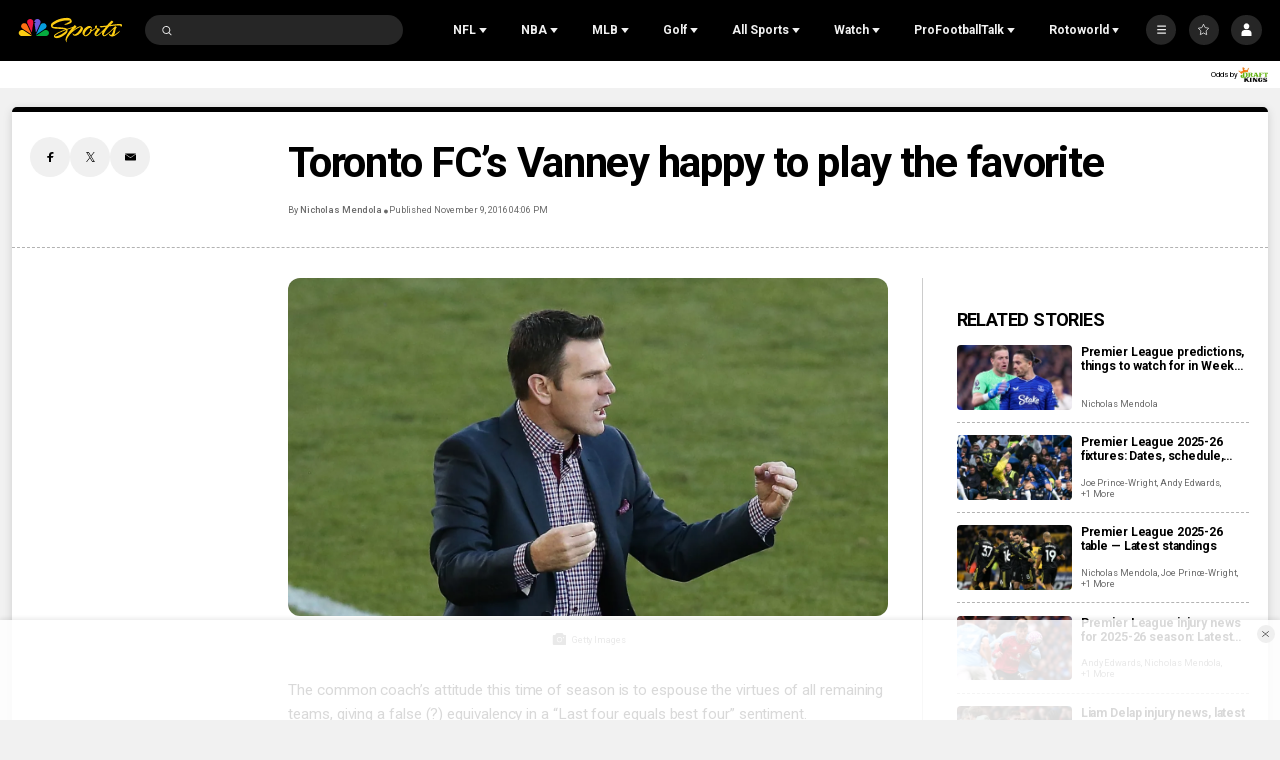

--- FILE ---
content_type: image/svg+xml
request_url: https://nbcsports.brightspotcdn.com/76/a1/28ae939d488781e23e1813aaecb3/nbc-sports-logo-1.svg
body_size: 11315
content:
<svg width="136" height="38" viewBox="0 0 136 38" fill="none" xmlns="http://www.w3.org/2000/svg">
<g id="NBC Sports Logo">
<path id="Vector" d="M29.0576 6.52999C29.6831 7.82479 29.3265 9.52617 28.651 10.6896L23.453 22.3866L23.4092 22.4366L21.5327 10.552C21.3826 9.41358 22.6086 8.93194 23.3217 8.38149C23.2812 8.32092 23.2275 8.27031 23.1647 8.23347C23.1019 8.19663 23.0315 8.17453 22.9589 8.16882L21.22 8.13755L21.1699 8.08125C21.1726 7.35115 21.3736 6.6355 21.7515 6.0108C22.1294 5.38611 22.67 4.87587 23.3154 4.53463C24.0428 4.15411 24.8661 3.99627 25.6826 4.08082C26.4991 4.16536 27.2727 4.48854 27.9066 5.01001C28.3978 5.43043 28.7907 5.95358 29.0576 6.5425" fill="#6E55DC"/>
<path id="Vector_2" d="M19.4891 6.1173C19.9454 6.91931 20.1276 7.84824 20.0082 8.7632L17.8878 22.368V22.4118L17.3311 21.3171L12.0143 9.43249C11.7778 8.68577 11.7594 7.88709 11.9611 7.13024C12.1627 6.3734 12.5762 5.68982 13.1529 5.15978C13.7295 4.62974 14.4455 4.27525 15.2166 4.13795C15.9877 4.00065 16.782 4.08623 17.5062 4.38465C18.3249 4.73677 19.0167 5.33032 19.4891 6.08603" fill="#EF1541"/>
<path id="Vector_3" d="M36.7205 11.8373C37.0519 12.4956 37.2039 13.2297 37.1611 13.9655C37.1182 14.7013 36.8821 15.4128 36.4765 16.0282C35.9824 16.8288 35.1692 17.2229 34.4874 17.7421L23.5098 25.292L23.5848 24.9354L29.4208 11.7998C29.8386 11.0525 30.4744 10.4503 31.2433 10.0737C32.0122 9.69707 32.8777 9.56385 33.7243 9.69182C34.3519 9.80401 34.9465 10.0548 35.4648 10.426C35.9831 10.7972 36.4121 11.2793 36.7205 11.8373Z" fill="#069DE0"/>
<path id="Vector_4" d="M11.7491 11.7708L17.8165 25.2943H17.7164L5.47525 16.8624C4.86983 16.3649 4.42214 15.7021 4.1867 14.9546C3.95125 14.2072 3.93822 13.4075 4.14918 12.6528C4.32838 12.0342 4.64714 11.4649 5.0809 10.9889C5.51467 10.5128 6.05189 10.1426 6.6512 9.90679C7.58875 9.55912 8.61953 9.55706 9.55846 9.90099C10.4974 10.2449 11.283 10.9123 11.7741 11.7833" fill="#FF7112"/>
<path id="Vector_5" d="M39.9364 21.3859C40.2227 22.061 40.3265 22.7994 40.2376 23.5272C40.1487 24.2551 39.8701 24.9467 39.4297 25.533C39.0321 26.0453 38.5186 26.4559 37.9314 26.731C37.3442 27.0061 36.7001 27.1379 36.052 27.1155H23.0039L33.9315 19.5219C34.4407 19.2148 35.0092 19.0193 35.5995 18.9481C36.1898 18.877 36.7885 18.932 37.3561 19.1093C37.9236 19.2867 38.4471 19.5824 38.8918 19.977C39.3366 20.3716 39.6926 20.8561 39.9364 21.3984" fill="#05AC3F"/>
<path id="Vector_6" d="M1.30395 21.3855C1.01488 22.0596 0.908931 22.7981 0.996798 23.5263C1.08467 24.2545 1.36324 24.9466 1.80435 25.5326C2.20327 26.045 2.71792 26.4555 3.30613 26.7306C3.89435 27.0057 4.53937 27.1374 5.18834 27.1151H18.2427L7.32132 19.5215C6.81312 19.2145 6.24551 19.0191 5.65609 18.9481C5.06666 18.877 4.46887 18.9321 3.90231 19.1095C3.33576 19.2869 2.81336 19.5827 2.36972 19.9772C1.92608 20.3717 1.57133 20.856 1.32897 21.398" fill="#FCCC12"/>
<path id="Union" fill-rule="evenodd" clip-rule="evenodd" d="M80.2546 14.0641C80.2546 14.0641 81.7496 13.4136 82.8067 14.233H82.8192C83.8826 15.0587 85.0648 16.2784 84.4455 17.8672C84.4155 17.9441 84.385 18.0234 84.3536 18.105C83.7362 19.71 82.7699 22.2221 78.6033 25.3233C75.3131 27.7752 71.8478 27.1497 71.2848 24.6477C71.2848 24.6477 70.8783 23.3279 71.6226 23.0714C71.6226 23.0714 71.829 23.0589 71.7665 23.5218C71.7805 23.7333 71.837 23.9398 71.9327 24.129C72.0283 24.3181 72.1611 24.486 72.3232 24.6227C72.6139 24.7979 72.9407 24.9047 73.2788 24.935C73.6169 24.9654 73.9575 24.9185 74.2748 24.7978C75.8448 24.2224 77.6025 22.9713 80.6112 18.5928L80.6925 18.4677C80.6925 18.4677 82.3563 15.8093 81.6933 15.1838C81.5807 15.0775 81.2742 15.0149 80.5799 15.2401C79.6041 15.5466 74.9503 17.6921 69.671 22.8588C67.7865 24.7434 66.1491 26.86 64.7983 29.1576L63.9727 31.0341C63.6304 31.9061 63.3911 32.8151 63.2596 33.7426C63.2144 33.9299 63.2088 34.1246 63.2433 34.3142C63.2778 34.5038 63.3515 34.684 63.4598 34.8435C63.4598 34.8435 64.0665 35.1249 63.8601 35.3939C63.6537 35.6629 63.1345 35.2313 63.1345 35.2313C62.9632 35.0359 62.8083 34.8267 62.6716 34.6058C59.6942 30.4149 66.4184 21.2575 70.3966 16.4661C68.9767 16.8539 66.8375 17.4982 64.3918 18.3426C64.5482 18.741 64.6268 19.1656 64.6232 19.5936C64.6169 20.9072 64.0477 22.4209 62.0148 24.3725C60.5373 25.7973 58.8753 27.0175 57.0733 28.0004C55.4102 28.9426 53.5966 29.5902 51.7127 29.9145C48.1668 30.367 47.3119 28.8904 47.102 28.5047C47.2276 28.7484 46.0189 27.4285 47.3467 25.7611C48.4601 24.36 51.5939 22.6023 53.6831 21.5577C56.2281 20.3254 58.8358 19.2272 61.4957 18.2675C60.1311 17.9513 58.7412 17.7566 57.3423 17.6858C56.1187 17.6018 55.0242 17.543 53.9701 17.4864C52.2006 17.3913 50.5452 17.3024 48.5852 17.1103C47.4512 17.0248 46.3317 16.8022 45.2513 16.4473C42.7868 15.6654 42.8368 12.4253 42.8368 12.4253C42.8368 12.4253 42.3677 10.7489 45.5515 8.41581C50.7688 4.65101 57.0202 2.58686 63.4535 2.50477C63.4535 2.50477 68.9017 2.3609 69.7086 5.78868C69.9373 6.49014 70.0245 7.23003 69.965 7.96544C69.8837 8.61597 69.1018 9.6981 65.9743 10.8991C64.4362 11.5136 62.8062 11.8666 61.1516 11.9437C61.1516 11.9437 59.9382 11.7935 60.5637 11.2056C62.4735 10.3542 64.3212 9.36969 66.0931 8.25943C66.7527 7.90381 67.3591 7.45744 67.8946 6.93336C67.9352 6.88191 67.964 6.82224 67.9791 6.7585C67.9943 6.69476 67.9953 6.62849 67.9822 6.56431C67.9384 6.32661 67.1252 5.98259 64.2291 5.9388C61.5832 5.90127 53.4141 6.77072 47.4968 11.093C45.9706 12.2001 44.901 13.2322 45.0699 13.9641C45.195 14.527 45.9581 14.7397 49.3358 14.9961C49.7752 15.0251 50.3132 15.0534 50.9211 15.0854C54.6487 15.2817 61.0032 15.6162 63.3534 17.0791C63.5232 17.1865 63.6805 17.3123 63.8226 17.4544C64.5987 17.1809 65.3508 16.9202 66.0703 16.6708C67.4904 16.1785 68.7835 15.7303 69.8837 15.3151C70.9991 14.8459 72.0501 14.2363 73.0112 13.5012L73.0926 13.4073C73.2746 13.202 73.434 12.9776 73.5679 12.7381C73.5149 12.6561 73.4867 12.5605 73.4867 12.4628C73.4867 12.3652 73.5149 12.2696 73.5679 12.1876C73.6715 12.1695 73.7779 12.1778 73.8774 12.2117C73.9769 12.2456 74.0662 12.304 74.1372 12.3815C74.1372 12.3815 75.0879 13.1259 75.8886 13.914C76.6892 14.7021 75.6446 15.2401 75.6446 15.2401C74.1809 16.7476 72.8987 18.1487 71.7665 19.4497C74.231 17.2855 77.3585 14.9774 80.2546 14.0641ZM47.102 28.5047C47.1004 28.5016 47.0986 28.4982 47.0965 28.4946C47.0983 28.4979 47.1001 28.5013 47.102 28.5047ZM56.5917 24.6977C57.8302 23.9972 61.5332 21.6953 62.6278 19.8188L62.6341 19.8313C62.7212 19.7077 62.7736 19.563 62.7857 19.4122C62.7978 19.2615 62.7692 19.1103 62.7029 18.9744C59.8133 20.0192 56.9893 21.2369 54.246 22.6211C51.9379 23.8158 49.4359 25.4233 48.6165 26.2865C47.9918 26.9509 48.0477 27.0946 48.1194 27.2793C48.1267 27.298 48.1342 27.3172 48.1411 27.3374C48.31 27.8503 50.224 27.4875 52.3758 26.7119C53.8357 26.1615 55.2461 25.4877 56.5917 24.6977ZM132.555 19.9616C132.556 19.9607 132.557 19.9597 132.558 19.9588L132.571 19.9087C132.566 19.9263 132.561 19.944 132.555 19.9616ZM125.09 25.8448C127.509 24.551 131.227 21.2148 132.555 19.9616C132.398 20.5083 132.308 21.0725 132.289 21.6414L132.135 21.7823C130.781 23.0198 128.974 24.6707 127.167 26.0199C124.721 27.8402 122.657 27.8277 121.631 27.6525C121.225 27.594 120.831 27.4671 120.467 27.2772C118.585 26.3014 118.272 24.819 118.897 24.4249C119.084 24.2838 119.316 24.2188 119.549 24.2432C119.781 24.2676 119.996 24.3795 120.148 24.5563C120.419 24.8949 120.59 25.302 120.643 25.7322C121.493 26.9082 123.664 22.3295 124.289 18.7766C124.371 18.2949 124.464 17.8758 124.558 17.4818C121.881 20.3216 117.646 24.5938 114.775 26.4703C113.33 27.4461 112.061 27.7213 111.079 27.0958C109.433 25.9887 108.977 24.1434 109.765 22.0918C109.931 21.6654 110.119 21.2479 110.328 20.8407C109.832 21.3912 109.319 21.9479 108.789 22.5109C105.418 26.0512 103.247 27.9403 101.321 27.1771C100.789 26.9386 100.337 26.5521 100.02 26.0637C98.622 24.1864 100.635 21.3427 101.603 19.976C101.644 19.9175 101.684 19.8616 101.721 19.8087C102.239 19.0367 102.81 18.3011 103.429 17.6069L102.015 16.8563C101.852 16.7687 101.715 16.6749 101.577 16.5811L101.577 16.581C100.814 17.413 98.4808 19.7586 96.1164 20.3841C95.2937 22.2035 94.1032 23.8327 92.6198 25.1693C91.6002 26.1013 88.9731 28.2843 86.7401 27.1271C85.8906 26.6616 85.1655 25.9987 84.6258 25.1943C84.2466 24.5166 84.0545 23.7502 84.0691 22.9737C84.0962 21.7457 84.4456 20.5463 85.0825 19.4959C86.3048 17.2203 88.1688 15.354 90.443 14.1291C91.5391 13.5104 92.8293 13.3315 94.0522 13.6287C94.3731 13.7735 94.679 13.9495 94.9655 14.1541C95.8287 14.8484 96.6043 15.8117 96.4542 16.6561C96.4542 16.822 96.3883 16.9811 96.271 17.0984C96.1536 17.2157 95.9946 17.2816 95.8287 17.2816C95.4596 17.2441 95.5659 16.9689 95.5659 16.9689C95.6344 16.8095 95.6525 16.6331 95.6178 16.4631C95.5832 16.2932 95.4974 16.1379 95.372 16.0181C94.3962 15.3988 90.8121 16.7124 88.2475 20.7031C86.9965 22.636 86.5149 24.3373 86.8026 25.2193C87.353 26.8143 89.3547 25.6509 89.8551 25.3131C91.1969 24.3915 92.3323 23.2007 93.189 21.8165C93.6779 21.1458 94.097 20.4269 94.44 19.6711C93.8896 19.2457 93.4017 18.6265 93.9521 17.9947C94.5026 17.3629 95.4971 17.8696 95.4971 17.8696C95.723 17.9946 95.9132 18.175 96.05 18.3939C96.1868 18.6128 96.2656 18.8629 96.279 19.1206C98.0742 18.6139 99.9507 16.8 100.576 16.1119C100.349 15.818 100.213 15.4631 100.188 15.0923C100.162 14.7215 100.247 14.3514 100.432 14.029C101.314 12.2088 102.534 12.9781 102.534 12.9781C103.472 13.6287 102.741 15.0298 102.334 15.6553C103.291 16.5122 106.181 17.3692 106.181 17.3692C106.181 17.3692 106.625 17.3504 106.687 18.1511C106.731 18.6765 105.73 19.865 105.73 19.865C103.566 22.4045 102.484 24.0934 102.196 25.0316C102.127 25.1721 102.099 25.3293 102.114 25.4851C102.129 25.641 102.188 25.7895 102.284 25.9136C103.554 26.6955 109.24 20.8157 112.592 17.1565C113.318 16.1307 114.006 15.2425 114.469 14.6545L114.208 14.6889C111.635 15.0292 109.593 15.2992 108.564 15.4989C106.694 15.8492 106.594 13.9101 106.594 13.9101C106.494 13.1845 106.931 13.491 106.931 13.491C107.011 13.5905 107.118 13.6655 107.238 13.7076C107.359 13.7496 107.489 13.7569 107.613 13.7287C107.926 13.6916 108.518 13.6387 109.287 13.57C110.982 13.4184 113.538 13.1898 115.857 12.8843C117.579 10.697 119.423 8.6087 121.381 6.62924C121.969 6.0913 122.3 6.41031 122.3 6.41031C122.85 6.6841 123.374 7.00868 123.864 7.37985C123.96 7.42938 124.04 7.5043 124.096 7.59642C124.152 7.68853 124.182 7.7943 124.182 7.90214C124.182 8.00999 124.152 8.11575 124.096 8.20787C124.04 8.29999 123.96 8.37491 123.864 8.42444L120.505 12.1775C123.914 11.627 127.723 11.0891 129.737 10.9265C133.578 10.6262 135.755 10.9577 135.992 12.3902C136.061 12.828 135.605 13.6599 134.404 14.617C133.822 15.0798 133.59 14.617 133.59 14.617C137.337 11.6521 123.482 13.3659 123.482 13.3659C121.906 13.6224 120.336 13.8664 118.816 14.079L116.977 16.1369C113.43 20.578 112.167 23.3991 111.86 24.6501C111.191 27.4211 114.337 25.2944 114.143 25.4132C117.778 23.2552 123.739 16.8875 125.553 14.9422C125.749 14.5813 126.013 14.2608 126.328 13.9977C126.41 13.937 126.503 13.8949 126.603 13.8744C126.702 13.8539 126.805 13.8554 126.904 13.8789C127.278 14.0146 127.619 14.2278 127.905 14.5044C128.129 14.6959 128.339 14.905 128.53 15.1299C128.618 15.195 128.682 15.2872 128.713 15.3923C128.743 15.4973 128.738 15.6095 128.699 15.7116C128.659 15.7976 128.57 15.8448 128.455 15.9054C128.243 16.0167 127.946 16.1735 127.711 16.6999C127.445 17.3048 127.236 17.933 127.085 18.5764C126.886 19.4618 126.692 20.5077 126.521 21.4252C126.366 22.2641 126.23 22.9957 126.128 23.3991C125.961 24.2793 125.607 25.1133 125.09 25.8448Z" fill="#FCCC12"/>
</g>
</svg>


--- FILE ---
content_type: application/javascript; charset=utf-8
request_url: https://widgets.media.sportradar.com/NBCUniversal/widgetloader
body_size: 82212
content:
!function(){var t=function(){var t,e=document.currentScript;if(e&&(e.src||"sr-widgetloader"===e.id))t=e;else if(!(t=document.getElementById("sr-widgetloader"))){for(var r,i=document.getElementsByTagName("script"),n=i.length,d=0;d<n;d++){if(i[d].src.match(/^[^?]*widgetloader/i)){t=i[d];break}!r&&i[d].src.match(/widgetloader/i)&&(r=i[d])}t=t||r}if(!t)throw new Error("Could not find current script tag");return t}().getAttribute("n")||"USW";(t=window[t])&&t.i||(function(){(function(){"use strict";var a={};var e={};function s(c){var n=e[c];if(n!==undefined){return n.exports}var t=e[c]={id:c,loaded:false,exports:{}};a[c].call(t.exports,t,t.exports,s);t.loaded=true;return t.exports}s.m=a;s.c=e;!function(){s.amdD=function(){throw new Error("define cannot be used indirect")}}();!function(){s.amdO={}}();!function(){var a=[];s.O=function(e,c,n,t){if(c){t=t||0;for(var o=a.length;o>0&&a[o-1][2]>t;o--)a[o]=a[o-1];a[o]=[c,n,t];return}var r=Infinity;for(var o=0;o<a.length;o++){var c=a[o][0];var n=a[o][1];var t=a[o][2];var u=true;for(var f=0;f<c.length;f++){if((t&1===0||r>=t)&&Object.keys(s.O).every(function(a){return s.O[a](c[f])})){c.splice(f--,1)}else{u=false;if(t<r)r=t}}if(u){a.splice(o--,1);var l=n();if(l!==undefined)e=l}}return e}}();!function(){s.n=function(a){var e=a&&a.__esModule?function(){return a["default"]}:function(){return a};s.d(e,{a:e});return e}}();!function(){s.d=function(a,e){for(var c in e){if(s.o(e,c)&&!s.o(a,c)){Object.defineProperty(a,c,{enumerable:true,get:e[c]})}}}}();!function(){s.f={};s.e=function(a){return Promise.all(Object.keys(s.f).reduce(function(e,c){s.f[c](a,e);return e},[]))}}();!function(){s.u=function(a){return"js/chunk."+({64:"us.team.soccer.teamInfo",555:"us.ngs.team.nfl.contributionEfficiency",828:"us.season.mlb.topPlayers",841:"us.player.header",1280:"nfl.season.matchup",1394:"us.season.nhl.playoffs",1420:"us.custom.sinclair.ncaaf.game",1501:"us.match.ncaaf.scoreNano",1801:"dev.collage",2112:"us.match.ncaaf.playByPlay",2625:"us.match.ncaab.scoreNano",2956:"nfl.season.teamDistanceLeaders",3306:"us.team.mlb.scoreSmall",3420:"us.team.soccer.comparison",3633:"us.ngs.team.nfl.playCount",4158:"nfl.game.speedLeaders",4192:"testWidgets.soccerBallPossession",4437:"meta.matchChangeListener",4664:"us.common.venueHeader",4963:"us.player.soccer.info",5433:"us.season.ncaaf.playerStatsGraphic",5466:"us.match.ncaaf.scoring",5603:"us.match.nhl.liveMatchCarousel",5697:"nfl.dev.pvrGui",5742:"us.match.nfl.weather",5947:"us.match.nhl.playByPlay",5999:"us.ngs.season.nfl.speedLeadersByLeague",6792:"us.match.nfl.strengthOfVictory",6972:"us.season.mlb.topTeams",7162:"us.match.nba.playByPlay",7223:"us.season.wnba.teamsStats",7249:"us.match.nfl.projectedTotalPoints",7275:"us.season.ncaab.playersCarousel",7497:"us.season.nba.standingsSlim",7695:"us.season.nba.teamStatsGraphic",8056:"us.player.soccer.comparison",8064:"nfl.season.scheduleAndResults",8261:"us.season.topPlayersCarousel",8505:"us.season.mlb.teamStatsGraphic",8608:"us.ngs.team.nfl.distanceComparison",8856:"us.match.ncaaf.boxScore",9298:"us.custom.sinclair.ncaaf.seasonStats",9405:"us.season.soccer.standingsSlim",9651:"us.match.nba.scoreboard",9780:"us.betting.season.oddsComparison",9837:"testWidgets.topPlayers",10256:"us.season.soccer.standingsCarousel",10331:"us.ngs.player.nfl.topSpeedComparison",10401:"us.custom.sinclair.nfl.game",10624:"us.player.ncaaf.careerStats",11095:"us.match.soccer.momentum",11202:"us.dev.matchSelector",11600:"us.season.wnba.standingsSlim",11748:"us.match.ncaaf.scoreSmall",11866:"us.custom.sinclair.nfl.standings",11950:"nfl.team.distanceComparison",11992:"us.match.nfl.coachesBooth",12602:"us.season.soccer.standings",12727:"us.team.nfl.scoreSmall",12774:"us.player.ncaab.gameLogs",12786:"us.match.soccer.correctScoreMatrix",13002:"us.season.mlb.topPlayersCarousel",13862:"nfl.team.numberOfPlaysSeason",13943:"us.season.nhl.topTeams",14427:"us.dev.matchEventLog",14617:"nfl.game.coachesBooth",14899:"us.match.nhl.scorers",15048:"us.match.soccer.teamStatsComparison",15277:"us.season.nfl.injuries",15333:"us.match.nfl.playByPlay",15574:"us.player.headerSmall",15726:"us.custom.sinclair.ncaab.seasonStats",15731:"us.season.nba.playerStatsGraphic",15749:"us.team.header",15790:"nfl.game.penalties",16098:"us.team.ncaab.schedule",16136:"us.season.nfl.standingsSlim",16313:"us.season.nba.teamRanks",16996:"us.season.ncaawb.playoffs",17438:"us.team.mlb.schedule",17467:"us.custom.sinclair.nhl.seasonStats",17472:"us.season.nhl.teamRoster",17573:"us.common.nfl.articlesList",17646:"us.match.nba.boxScore",17905:"us.match.ncaaf.linescore",18078:"us.team.ncaab.scoreSmall",18133:"us.season.nba.teamRoster",18233:"us.match.mlb.scoreboard",18461:"us.common.matchList",18730:"nfl.season.teamSpeedLeaders",18754:"us.season.ncaab.teamsStats",18855:"nfl.game.driveChart",19740:"us.season.ncaab.scores",19941:"us.custom.sinclair.nfl.seasonStats",20163:"us.match.nhl.playByPlay2",21499:"us.match.winProbability",21500:"us.season.nfl.matchup",21572:"us.season.wnba.playoffs",21649:"us.season.mlb.playoffs",21662:"us.custom.sinclair.mlb.seasonStats",21890:"nfl.player.topSpeed",22197:"us.season.nhl.teamLeaders",22529:"us.season.nhl.playersStats",22569:"us.match.mlb.linescore",22705:"us.match.generalStatistics",22987:"us.season.wnba.standings",23367:"us.match.nba.teamStats",23376:"us.season.nhl.teamLeadersMulti",23950:"us.match.score",24125:"us.team.nfl.depthChart",24410:"us.season.nhl.teamRanks",24435:"us.season.mlb.pitcherComparison",24873:"us.season.nhl.teamsStats",25381:"us.ngs.team.nfl.numberOfPlaysGame",25548:"us.season.ncaaf.topPlayers",25770:"us.season.mlb.standingsCarousel",25897:"meta.hottestMatchSelector",26771:"testWidgets.soccerTeamCards",27185:"us.common.nfl.news",27256:"us.season.ncaab.topTeams",27694:"us.season.nba.topTeams",27798:"us.season.soccer.topPlayers",28069:"nfl.player.topSpeedComparison",28885:"us.match.nfl.scoreSmall",28908:"us.season.nba.standingsCarousel",28947:"us.season.nfl.standings",28999:"nfl.game.playerComparison",29333:"meta.scrollable",29484:"us.season.nba.teamsStats",29659:"us.season.ncaaf.teamRoster",29740:"us.player.ncaab.careerStats",29909:"us.team.ncaab.recentGames",30281:"us.season.ncaab.polls",30437:"us.match.ncaab.linescore",30806:"us.match.nhl.gameTracker",30998:"us.match.ncaaf.liveMatchCarousel",31093:"nfl.season.speedLeadersByLeague",31113:"us.season.ncaaf.teamStatsGraphic",31116:"us.betting.match.ncaab.score",31393:"us.match.mlb.lineups",31602:"testWidgets.nflScore",31685:"us.season.ncaab.playoffs",31995:"us.mx.season.soccer.cupRoster",31998:"us.match.nfl.linescore",32325:"us.season.nhl.topPlayersCarousel",32335:"match.lmt",32827:"us.match.nhl.boxScore",33053:"us.match.wnba.liveMatchCarousel",33418:"us.custom.sinclair.nba.game",33746:"us.match.nfl.scoreNano",33765:"us.custom.sinclair.ncaaf.standings",33936:"us.match.nhl.shotChart",34705:"us.custom.sinclair.mlb.standings",35052:"us.match.soccer.averageGoalsPerPeriod",35164:"us.match.nfl.leaders",35196:"us.season.nfl.playersCarousel",35393:"us.match.nfl.pointsPerGameOpponent",35401:"us.match.nfl.winProbability",35993:"us.team.soccer.teamLeaderboard",36110:"us.team.ncaaf.schedule",36258:"us.player.ncaaf.gameLogs",36456:"us.custom.sinclair.soccer.game",36731:"nfl.dev.matchInfo",36897:"us.team.nhl.schedule",36905:"us.ngs.season.nfl.speedLeadersByPosition",37265:"us.dev.baseModifiers",37608:"us.team.nfl.headerSmall",38130:"us.common.nfl/transactions",38312:"us.team.nba.schedule",38404:"us.team.nhl.recentGames",38667:"us.match.nfl.fieldPosition",38997:"us.season.ncaab.playerStatsGraphic",39206:"us.season.playersCarousel",39400:"us.match.linescore",39603:"us.season.ncaaf.standingsSlim",40226:"us.season.nhl.standingsSlim",40495:"us.season.nfl.teamsStats",40607:"us.season.ncaaf.playersCarousel",40641:"us.custom.sinclair.ncaab.standings",40664:"us.match.mlb.playByPlay",40768:"us.player.mlb.careerStats",41177:"us.custom.sinclair.soccer.standings",41560:"us.season.nba.playersStats",41590:"us.match.odds",41985:"us.season.ncaaf.playoffs",42361:"us.season.nfl.scores",42377:"us.player.nfl.statistics",42553:"us.player.nhl.careerStats",43408:"us.match.nhl.teamStats",43600:"us.custom.sinclair.mlb.game",43817:"us.match.nfl.turnoverCalculator",44003:"us.team.wnba.schedule",44150:"us.match.nhl.scratches",44410:"us.ngs.season.nfl.teamContributionEfficiencyLeaders",44830:"us.season.nhl.teamStatsGraphic",44854:"us.season.nba.standings",44920:"us.match.soccer.statistics",45006:"us.season.nba.teamLeaders",45019:"us.player.nfl.gameLogs",45164:"us.season.ncaaf.topTeams",45250:"us.match.nba.averagePointsScoredConceded",46038:"us.season.ncaaf.playersStats",46327:"us.season.ncaab.teamRanks",47630:"us.match.scoreboard",48028:"us.ngs.season.nfl.teamSpeedLeaders",48309:"us.match.soccer.scoringProbabilityPerPeriod",48352:"us.match.nfl.score",48513:"us.season.ncaawb.scores",48963:"us.season.nfl.teamLeaders",49106:"us.match.soccer.verticalTimeline",49416:"us.season.nba.topPlayersCarousel",49638:"meta.matchSelector",49776:"us.season.ncaab.standings",49896:"us.match.soccer.factsAndFigures",50056:"us.ngs.team.nfl.numberOfPlaysSeason",50415:"us.team.soccer.recentGames",50451:"us.player.nfl.careerStats",51090:"meta.licensingInfo",51323:"us.match.ncaa.leaders",52408:"nfl.game.fieldPosition",52831:"us.match.lmt",53528:"us.ngs.player.nfl.topSpeed",53680:"nfl.season.teamContributionEfficiencyLeaders",53800:"nfl.game.gamers",54427:"us.match.mlb.gameTracker",54613:"nfl.team.contributionEfficiency",54789:"us.match.ncaab.scoreboard",55581:"us.match.nfl.penalties",55748:"us.season.scorePerGameRanks",56235:"us.match.playByPlay",56721:"us.match.ncaa.odds",56825:"us.season.nfl.specialTeams",56887:"us.season.ncaab.standingsSlim",56999:"us.match.mlb.score",57652:"us.match.ncaab.playByPlay",58052:"nfl.player.totalDistanceSeason",58375:"nfl.season.standings",58634:"us.season.soccer.tournamentBracket",58705:"us.player.gamelogs",58791:"us.ngs.team.nfl.speedLeaders",59564:"us.season.soccer.topPlayersCarousel",59648:"us.match.nfl.scoreboard",59836:"us.season.ncaab.teamLeaders",60485:"us.season.ncaaf.polls",60593:"us.match.ncaaf.scoreboard",60654:"us.team.wnba.recentGames",60660:"us.match.soccer.liveMatchCarousel",60837:"nfl.season.rankings",60865:"nfl.team.speedLeadersByTeam",61201:"us.match.nba.score",61555:"us.season.injuries",61892:"us.betting.match.mlb.score",62019:"us.match.ncaaf.gameTracker",62927:"us.ngs.player.nfl.totalDistanceGame",62928:"us.season.ncaab.topPlayers",63179:"us.team.nba.recentGames",63528:"us.custom.sinclair.nba.seasonStats",63897:"nfl.season.speedLeaders",64468:"nfl.game.turnoverCalculator",64644:"react",65041:"us.common.transactions",65072:"us.match.mlb.boxScore",65663:"us.custom.sinclair.nba.standings",65743:"us.custom.sinclair.nhl.game",65805:"us.match.nfl.liveMatchCarousel",66169:"us.match.ncaab.teamStats",66175:"us.season.ncaab.teamRoster",66378:"us.season.nfl.teamRoster",66444:"us.season.ncaaf.standings",66914:"us.dev.playersMinMax",67100:"us.season.mlb.standings",67182:"us.event.golf.leaderboard",67236:"nfl.game.probabilities",67690:"us.ngs.season.nfl.teamDistanceLeaders",68298:"us.match.ncaab.liveMatchCarousel",68699:"us.match.ncaab.score",68995:"us.match.ncaaf.playerComparison",69579:"us.season.mlb.teamRoster",69889:"nfl.player.totalDistanceGame",70412:"us.match.mlb.scoreSmall",70787:"us.season.nhl.standingsCarousel",70927:"us.betting.match.nfl.score",71448:"us.team.nba.comparison",71822:"us.match.mlb.liveMatchCarousel",72683:"us.match.soccer.ballPossessionExtended",72686:"us.ngs.player.nfl.totalDistanceSeason",72694:"us.match.nfl.playerComparison",72934:"us.team.nfl.recentGames",73376:"us.betting.match.ncaaf.score",73589:"us.ngs.match.nfl.speedLeaders",73649:"us.season.nfl.topPlayers",74084:"us.match.ncaab.boxScore",74243:"us.season.mlb.standingsSlim",74319:"us.betting.season.ncaab.oddsComparison",74778:"us.season.ncaaf.topPlayersCarousel",74866:"us.team.mlb.statsDash",74883:"us.season.standingsCarousel",74885:"us.season.soccer.teamRanks",75102:"us.match.soccer.attackDefensePerformanceIndicator",76038:"us.season.mlb.playersStats",76547:"us.season.nfl.playersStats",77340:"us.player.nfl.headerSmall",77595:"us.betting.season.ncaaf.oddsComparison",77881:"us.season.soccer.teamRoster",78401:"nfl.player.statistics",79204:"us.season.nfl.scheduleAndResults",79739:"nfl.season.speedLeadersByPosition",79774:"us.match.soccer.headToHead",79787:"us.season.nba.playoffs",79864:"us.season.mlb.teamLeaders",79930:"us.team.ncaaf.scoreSmall",80068:"us.betting.match.soccer.score",80339:"us.season.scores",80558:"us.season.ncaab.topPlayersCarousel",80814:"us.player.ncaab.header",80944:"us.match.nba.liveMatchCarousel",81218:"us.team.headerSmall",81530:"us.season.ncaaf.standingsCarousel",82171:"us.season.wnba.playersStats",82361:"us.team.mlb.recentGames",82434:"nfl.game.teamLeaders",82500:"us.custom.sinclair.nhl.standings",82625:"us.match.nfl.boxScore",82730:"nfl.game.statistics",82820:"us.match.scoreNano",82919:"nfl.season.injuryReport",83083:"us.season.ncaaf.teamRanks",83687:"us.match.soccer.lineups",83689:"us.season.mlb.playerStatsGraphic",83802:"us.player.nba.careerStats",83852:"us.season.playoffRounds",83949:"nfl.game.summary",84227:"us.common.articlesList",84918:"us.season.mlb.teamsStats",84935:"meta.translation",84939:"us.season.nhl.topPlayers",85841:"us.season.nhl.standings",85955:"us.season.nfl.topPlayersCarousel",86081:"us.team.scoreSmall",86146:"us.player.ncaaf.header",86518:"us.season.nhl.playerStatsGraphic",86528:"us.custom.sinclair.ncaab.game",86909:"us.season.ncaab.teamStatsGraphic",87465:"us.betting.match.score",87911:"us.match.soccer.averageGoalsScoredConceded",88083:"us.match.liveMatchCarousel",88277:"nfl.game.scoreboard",88690:"us.match.nfl.summary",88727:"us.player.nfl.header",89566:"us.match.nba.matchups",89686:"us.betting.season.nfl.oddsComparison",90418:"us.season.nba.topPlayers",90650:"us.season.ncaab.playersStats",90822:"us.match.nhl.goaltenders",90943:"us.match.ncaaf.score",91508:"us.team.soccer.schedule",91546:"us.match.leaders",91641:"us.season.ncaab.rpiRankings",92272:"us.match.ncaab.scoreSmall",92444:"us.team.mlb.depthChart",93059:"us.common.news",93180:"us.match.nba.statistics",93417:"us.team.ncaaf.recentGames",93518:"us.season.ncaab.standingsCarousel",93675:"us.season.mlb.teamGamesHistogram",95388:"us.match.ncaa.winProbability",95779:"us.ngs.season.nfl.speedLeaders",96178:"us.match.nba.pointDifferential",96482:"us.match.nfl.pointsPerGame",96547:"us.match.nfl.probabilities",96723:"us.team.nfl.header",96926:"us.common.scoreTicker",97365:"nfl.season.specialTeams",97402:"us.common.teamSelector",97557:"us.match.mlb.scoreNano",97739:"us.player.ncaab.headerSmall",97832:"us.season.ncaaf.teamLeaders",97927:"us.season.ncaaf.topPerformers",98053:"us.season.wnba.standingsCarousel",98118:"us.season.ncaaf.teamsStats",98669:"us.season.nfl.standingsCarousel",98903:"nfl.team.numberOfPlaysGame",99009:"us.match.nfl.strengthOfSchedule",99723:"us.match.scoreSmall",99864:"us.season.ncaaf.scores"}[a]||a)+"."+{64:"b3cdb73a",555:"9d580998",828:"f4b49cb7",841:"9d1d3d18",1262:"07d5f2e8",1280:"5af82d6c",1306:"9dd8973b",1394:"dad45ee9",1420:"7aa13a9a",1501:"2fdc4b34",1801:"51f4277c",2016:"9f96d9b5",2112:"c70ce3e2",2516:"61673ba7",2625:"9398d69e",2956:"fdb621c4",3306:"f081eb85",3420:"e7f9572b",3633:"85be0fd5",3811:"9eb0a892",4158:"4104008d",4192:"15f20e24",4437:"11411d34",4664:"84e1101d",4802:"44d91366",4963:"d77c4092",5037:"57830e33",5433:"b7a59617",5466:"1f91b6af",5603:"43362e8f",5697:"5852d1b4",5742:"c16eabaf",5947:"38a8897e",5999:"7afedc2f",6792:"7eea3248",6837:"8e642fd1",6972:"3a858663",7162:"46b3ddbb",7223:"c2a128d4",7249:"5ab3f8f5",7275:"61189e19",7497:"bb5cf292",7695:"ed333fc2",8056:"317bb584",8064:"df9a1469",8261:"e55cd0ec",8505:"40d9f5f2",8516:"16ddcb1a",8608:"eed557b6",8646:"485ebfac",8856:"2ecb74fe",9298:"07892999",9405:"a15a095e",9651:"e8ec6e28",9780:"1fb106c9",9837:"035c915b",10256:"b84c5d45",10331:"1401b0df",10401:"9704b4bd",10624:"63d98f8b",10793:"010714c7",11046:"e06ac13c",11095:"b0337e9e",11202:"c9dce0cc",11600:"3c9c713e",11748:"d31bfd69",11866:"ee9ef233",11950:"5d285c98",11963:"e0a74b8b",11992:"b6dfc934",12311:"1cf41cf2",12337:"fb191c5f",12602:"ee72f8b2",12727:"1635c2ca",12774:"199acce9",12786:"836bd21e",13002:"fdbd7954",13013:"9586d742",13134:"0a11cac3",13862:"6ac97bc8",13943:"250a7d67",14427:"c54a356d",14617:"9aef4667",14866:"1591f0ed",14899:"a246d255",15018:"3b9f808e",15048:"2a974146",15077:"0af015c2",15277:"e7f2d796",15333:"df61df39",15574:"04effdbd",15726:"d2d19a26",15731:"1baebbd7",15749:"15bfe65f",15790:"cd4c6486",15944:"edaa336a",16098:"6ec3a8d1",16136:"2c9338d5",16307:"44cd60b9",16313:"017464c0",16319:"d7131faf",16368:"4798878c",16996:"31bf3793",17161:"1880efa1",17370:"5bb40f44",17438:"65419708",17467:"980c94ea",17472:"1c953b54",17542:"60667fd1",17573:"1dc66aea",17646:"78e5f736",17890:"9bb2acc5",17905:"3019722d",18078:"b6236b2c",18133:"9f2667d5",18233:"3605dc83",18461:"f85c618a",18730:"d2879a68",18754:"a4f0bcc2",18855:"27facd8f",19208:"8e1da333",19406:"7476a269",19569:"d4f8bc81",19740:"11e01c3f",19816:"3018d6e4",19941:"89431a12",20163:"82251895",20201:"2d24ff42",21008:"60e4fe28",21018:"a850c2d1",21499:"4614184b",21500:"236e2e38",21572:"3e0c9a61",21649:"d0d020bd",21662:"b8e52eaa",21736:"26e1bd57",21807:"a982a9bc",21890:"c70e94d3",21982:"a6844371",22131:"ed355b54",22197:"d1e491f5",22529:"398cd293",22569:"ffb323a7",22705:"da48826a",22928:"3a7e3cf4",22987:"9c99dff6",23367:"b53c22cb",23376:"9c776fd9",23950:"0fbe990b",23970:"67dc603f",24125:"d4b78af0",24410:"998212b3",24435:"69337430",24873:"146bfb95",25123:"b50b65a6",25381:"5cc964ba",25548:"d8881314",25770:"aed58b1f",25897:"559e0925",26535:"acb53abe",26771:"ec1f7308",27185:"a0579e25",27256:"f3be2248",27694:"2fdc4686",27798:"ede0b5e3",27946:"a3d630d6",28e3:"871d1869",28052:"4c3b255a",28069:"d773d1e9",28669:"0f027475",28885:"4ef17c31",28908:"5712d19e",28947:"ab5fde36",28999:"5fd2f581",29181:"0b3eee7e",29333:"1c9d8ffd",29484:"a4fd27ca",29659:"67e62f07",29740:"ce05a2ab",29867:"641c8a2d",29909:"dd29c335",30140:"07fc7d32",30281:"adf45c1c",30296:"8eb083c5",30437:"d58172bb",30501:"833088fc",30627:"679558c2",30806:"8243ecb9",30998:"107d7b05",31093:"6680f353",31113:"c6d8c787",31116:"aa8015e3",31337:"36ee14db",31387:"c2649d66",31393:"7553e287",31602:"ca035439",31685:"694d5865",31995:"4940b00c",31998:"b9084ae5",32325:"f596a048",32335:"f51cbcb1",32679:"9e2536e8",32827:"2afcb79c",33053:"202e83a0",33160:"8c824ac4",33418:"7e171c1e",33601:"65259d6e",33746:"1dbd1c63",33752:"c9705773",33765:"9e329cde",33936:"58fa45da",33970:"eb6530e1",34705:"75e3a090",34905:"806b4f89",35052:"a98a7126",35164:"638df7b2",35196:"f4764792",35393:"7b9e768d",35401:"5634e8e2",35581:"32b804dc",35993:"ce79bd59",36110:"1bf28f28",36258:"cd441a77",36456:"45c321dc",36508:"65123408",36544:"1f20bd05",36731:"66fa95b3",36848:"4905e137",36897:"afe6218e",36905:"19c1e4e8",37265:"69e16177",37376:"0b54ddfd",37608:"c8ad35cf",38130:"bc8ec3d2",38196:"c4440f17",38292:"fc83fd34",38312:"83848bdd",38404:"e130b4e4",38667:"13a98882",38997:"f2180716",39048:"56c8837b",39206:"96117df1",39400:"7bc131bf",39603:"8247a5ce",40091:"f42572f0",40226:"8962ffa6",40268:"d3beb191",40495:"f6b63d97",40607:"f0116683",40641:"37463627",40664:"72c77176",40768:"9cf67c1c",40782:"bf4cf195",41177:"cda1a92e",41361:"e4c2a821",41440:"1fb20649",41560:"1f242ab3",41590:"2d8ee577",41802:"55983e6d",41985:"3b471eb8",42123:"80f64340",42243:"bc4b2cb3",42361:"fea0c80a",42377:"e7b3b413",42553:"bf8f883a",42558:"f1b22b8d",43408:"db7f3110",43456:"a28a0066",43521:"103c5f95",43600:"c58cec9c",43817:"0ca2f53f",44003:"b432b316",44150:"f12357f2",44226:"a6a16bfe",44308:"8064e89b",44410:"0f1237f0",44738:"f697ffcf",44830:"815852fb",44854:"f45be1c6",44920:"53066f98",45006:"f0bf33b2",45019:"fea2c246",45087:"2a8743ee",45164:"c1082d21",45250:"1de4eb31",45414:"a2360855",45679:"34d5436d",46038:"9dec9334",46285:"5286a154",46327:"dd0d5a0e",46405:"553b69ab",47353:"221cbe37",47630:"261bdf30",47825:"1d6ca06d",47938:"bce6b4cd",48028:"c35c8016",48241:"2700258d",48263:"4bac5f9a",48309:"c0506889",48352:"47a24286",48513:"3128c5a8",48797:"1e21ca34",48963:"d0d96579",49106:"5bce0644",49416:"ade73f99",49483:"5b00554a",49508:"d899f87d",49638:"86569ac4",49776:"f5f4045e",49896:"7d406506",50056:"f76bf16f",50415:"edc39d18",50451:"df9c2dd1",50794:"b1a58a89",50934:"11ed35e3",51051:"d3098bd6",51090:"6b548566",51112:"b9d523c2",51179:"cbc8e05f",51323:"0aa98afd",52408:"ed7cc86f",52721:"b623cc85",52831:"8b1fa947",53184:"350fa058",53528:"6ac3c5b7",53680:"38d139b2",53796:"71a2cf9b",53800:"66e37871",54236:"8c9a2263",54427:"3669671a",54613:"76125dde",54687:"ecf59d82",54752:"438ae793",54762:"25c30697",54789:"e142e495",55305:"8d957fc5",55581:"ef85f7d0",55748:"2894fd0c",55779:"d9b7f685",55958:"cd878ba4",56235:"68b6f420",56410:"ff4f2d24",56721:"8fea0925",56734:"1099bf10",56825:"32b5fec7",56887:"04aa3e79",56999:"aa26fde9",57182:"4942ca55",57652:"eea85838",58052:"354a8913",58375:"c4c692b5",58580:"85a0365d",58634:"351ad4ac",58656:"f189a9f4",58705:"79d767a4",58791:"b5331353",59564:"61e0631d",59648:"fc5de02a",59667:"d3ba42d8",59836:"c9e1ba43",59902:"0ffd2ad3",59998:"fd4c9b95",60485:"87e9cfad",60593:"8b94cd91",60654:"06b212c4",60660:"639d2c68",60837:"26973294",60854:"00ffdd63",60865:"9a368612",61201:"f45b6fd4",61555:"50a2a0ff",61892:"b9b07faf",62019:"af715e74",62382:"bb5171c4",62419:"451ba243",62927:"4119239d",62928:"3da2e1e4",63179:"e3900806",63450:"5e65250d",63528:"a50c5f92",63711:"a7b8a331",63797:"040315a9",63897:"b2e1ba4f",63898:"238017e7",64172:"d9d57896",64420:"cc7ad5d6",64468:"2bc1d6a7",64573:"1e0836a7",64644:"9d43ec25",64961:"139c4db5",65041:"9f131533",65072:"3a7941ee",65264:"c07d8753",65476:"8b5ed54a",65663:"30b28b51",65743:"a84626e6",65805:"3eaaac52",66169:"1b5f0eaa",66175:"439db485",66378:"512c7918",66444:"aa6e1e36",66612:"11d43ba2",66914:"0b67bf6a",67100:"d17b22e1",67182:"6b222f96",67236:"e3ee9371",67250:"ff1e6426",67690:"5977cf33",68298:"fe04c4c5",68699:"8656a253",68920:"2d3d88dd",68946:"d1bcc706",68995:"922c5c13",69105:"244a47d4",69113:"46bcc2ce",69579:"e295e636",69889:"6fcc543c",69967:"85310b8d",70346:"02484d4b",70412:"defca299",70787:"41af5a30",70927:"9360adea",71162:"8e8a61b8",71448:"5e46551b",71498:"0d913376",71822:"749b2e99",72013:"89a7143c",72071:"aafcfe6a",72274:"8eaf1c68",72683:"3b8e139b",72686:"ab3a16fa",72694:"08473834",72855:"894141af",72876:"f99f1724",72934:"97cef32a",73286:"40b6a5ba",73376:"0f4a57cc",73467:"ba06eb84",73589:"b52acef6",73649:"1feec55a",73936:"ae9ae0af",74084:"6180298a",74243:"a757f40a",74319:"b704cc7b",74320:"0c4f43ef",74335:"efdb1d44",74347:"c6c8ba92",74778:"12c0e47b",74866:"e580a5a8",74883:"1fc99993",74885:"868d32db",74947:"23b5e079",75102:"4d20e700",75573:"a3c279ae",75784:"7cfecf9d",76038:"8172c6a9",76083:"58522022",76164:"c4d2ebf4",76547:"0bf9ea27",76627:"74ab9c57",77340:"543d0c63",77595:"c4b21255",77881:"070be5d1",78303:"b4035482",78339:"bd9a6d7f",78367:"51b88b79",78401:"26705b4c",78536:"5536dc4a",78933:"46f70310",79136:"c7336b00",79171:"88dca061",79204:"879ed760",79562:"715325eb",79695:"b01dd4eb",79739:"cb83fede",79774:"f156df96",79787:"a9cb8e89",79864:"f8e27854",79930:"15c02891",79968:"6d328ba2",80068:"86a76cc9",80271:"6e99c098",80339:"48979ab1",80558:"5167bf3d",80590:"66c24db7",80814:"4321175f",80851:"de5a7a65",80944:"c3d26d9e",81158:"2ab962b3",81218:"29c85917",81530:"72abb7b4",82171:"627aa337",82361:"dd5cf9ec",82434:"5d43aa0c",82500:"7564abd1",82625:"d13ac1b9",82730:"8dee75c6",82794:"2c70d60c",82820:"7fd6868e",82822:"466a543b",82919:"dff47b42",83083:"23f598d7",83687:"8153938a",83689:"4a533e32",83802:"fc486278",83852:"89bb6038",83949:"bf9ebd2e",84135:"2fdf6e35",84227:"87d6d5d7",84428:"212e30b8",84918:"ba097423",84935:"c2a478d5",84938:"dfd8743b",84939:"a073b638",85227:"9188142e",85452:"d29fd829",85841:"932df6e1",85955:"96f6c9fa",85996:"83a59bd7",86081:"3d01dad0",86115:"b9212abc",86126:"0fe966db",86146:"40903713",86305:"aa14d52d",86518:"b5eac73e",86528:"2e8a86c2",86766:"70f37ad7",86861:"aa1ead07",86909:"f777ddfe",87220:"556f9bfd",87465:"865d752c",87468:"6b2c56b8",87796:"ae458a22",87911:"1fc6e43b",88083:"e5973514",88135:"8802e2eb",88223:"64282dbb",88277:"50696a3e",88607:"c4deef47",88690:"494ad694",88727:"a20fd7e6",88918:"eea59b0b",88934:"48324b44",89065:"b6857255",89535:"10ee9b8c",89566:"184a6178",89686:"14aa614b",89867:"097d1a3d",90081:"2fe13b2a",90179:"c0e0488c",90269:"1fe7197d",90418:"72c0fe0f",90613:"84e35152",90650:"3af9a53f",90745:"974e1c4d",90822:"2c7dcfc0",90943:"9c415556",91508:"e2d35eb9",91546:"8cbbf5f4",91641:"96e9871d",91751:"1eabeb5d",91799:"178f941f",92125:"e1065133",92272:"9998111c",92373:"d33dc3ef",92444:"f217432e",92796:"2ff9fde2",92883:"0f77d851",93059:"86328cdf",93180:"e709c337",93417:"16694717",93454:"7e7385b0",93518:"9fa5b1f9",93675:"7c1f947a",93859:"62643df7",93900:"08b5ccb2",94050:"4a0d8690",94764:"6db9dee9",94925:"65104f83",95388:"0841fb88",95487:"979af32a",95563:"6082af50",95779:"5ffb4bd6",96121:"99298b78",96178:"2aac3f3e",96383:"d5a39b40",96482:"b06c78bc",96547:"5dc96ead",96723:"c51e57cd",96926:"812368a6",97254:"d3075b3d",97267:"8e880773",97365:"e49cbe1b",97402:"31de1d3b",97557:"7cc8d02a",97739:"86767058",97791:"3a8b22a8",97832:"88d344c0",97927:"ed922230",98053:"493060fd",98118:"ed726ea6",98669:"ab68293f",98903:"0c4f5c4b",99009:"5ccebe7c",99062:"134d74fc",99079:"1fb8d312",99629:"130551be",99714:"4cec0720",99723:"e0188d5f",99726:"c3887736",99864:"57b7078f"}[a]+".js"}}();!function(){s.miniCssF=function(a){return"css/chunk."+({64:"us.team.soccer.teamInfo",555:"us.ngs.team.nfl.contributionEfficiency",828:"us.season.mlb.topPlayers",841:"us.player.header",1280:"nfl.season.matchup",1394:"us.season.nhl.playoffs",1420:"us.custom.sinclair.ncaaf.game",1501:"us.match.ncaaf.scoreNano",1801:"dev.collage",2112:"us.match.ncaaf.playByPlay",2625:"us.match.ncaab.scoreNano",2956:"nfl.season.teamDistanceLeaders",3306:"us.team.mlb.scoreSmall",3420:"us.team.soccer.comparison",3633:"us.ngs.team.nfl.playCount",4158:"nfl.game.speedLeaders",4192:"testWidgets.soccerBallPossession",4437:"meta.matchChangeListener",4664:"us.common.venueHeader",4963:"us.player.soccer.info",5433:"us.season.ncaaf.playerStatsGraphic",5466:"us.match.ncaaf.scoring",5603:"us.match.nhl.liveMatchCarousel",5697:"nfl.dev.pvrGui",5742:"us.match.nfl.weather",5947:"us.match.nhl.playByPlay",5999:"us.ngs.season.nfl.speedLeadersByLeague",6792:"us.match.nfl.strengthOfVictory",6972:"us.season.mlb.topTeams",7162:"us.match.nba.playByPlay",7223:"us.season.wnba.teamsStats",7249:"us.match.nfl.projectedTotalPoints",7275:"us.season.ncaab.playersCarousel",7497:"us.season.nba.standingsSlim",7695:"us.season.nba.teamStatsGraphic",8056:"us.player.soccer.comparison",8064:"nfl.season.scheduleAndResults",8261:"us.season.topPlayersCarousel",8505:"us.season.mlb.teamStatsGraphic",8608:"us.ngs.team.nfl.distanceComparison",8856:"us.match.ncaaf.boxScore",9298:"us.custom.sinclair.ncaaf.seasonStats",9405:"us.season.soccer.standingsSlim",9651:"us.match.nba.scoreboard",9780:"us.betting.season.oddsComparison",9837:"testWidgets.topPlayers",10256:"us.season.soccer.standingsCarousel",10331:"us.ngs.player.nfl.topSpeedComparison",10401:"us.custom.sinclair.nfl.game",10624:"us.player.ncaaf.careerStats",11095:"us.match.soccer.momentum",11202:"us.dev.matchSelector",11600:"us.season.wnba.standingsSlim",11748:"us.match.ncaaf.scoreSmall",11866:"us.custom.sinclair.nfl.standings",11950:"nfl.team.distanceComparison",11992:"us.match.nfl.coachesBooth",12602:"us.season.soccer.standings",12727:"us.team.nfl.scoreSmall",12774:"us.player.ncaab.gameLogs",12786:"us.match.soccer.correctScoreMatrix",13002:"us.season.mlb.topPlayersCarousel",13862:"nfl.team.numberOfPlaysSeason",13943:"us.season.nhl.topTeams",14427:"us.dev.matchEventLog",14617:"nfl.game.coachesBooth",14899:"us.match.nhl.scorers",15048:"us.match.soccer.teamStatsComparison",15277:"us.season.nfl.injuries",15333:"us.match.nfl.playByPlay",15574:"us.player.headerSmall",15726:"us.custom.sinclair.ncaab.seasonStats",15731:"us.season.nba.playerStatsGraphic",15749:"us.team.header",15790:"nfl.game.penalties",16098:"us.team.ncaab.schedule",16136:"us.season.nfl.standingsSlim",16313:"us.season.nba.teamRanks",16996:"us.season.ncaawb.playoffs",17438:"us.team.mlb.schedule",17467:"us.custom.sinclair.nhl.seasonStats",17472:"us.season.nhl.teamRoster",17573:"us.common.nfl.articlesList",17646:"us.match.nba.boxScore",17905:"us.match.ncaaf.linescore",18078:"us.team.ncaab.scoreSmall",18133:"us.season.nba.teamRoster",18233:"us.match.mlb.scoreboard",18461:"us.common.matchList",18730:"nfl.season.teamSpeedLeaders",18754:"us.season.ncaab.teamsStats",18855:"nfl.game.driveChart",19740:"us.season.ncaab.scores",19941:"us.custom.sinclair.nfl.seasonStats",20163:"us.match.nhl.playByPlay2",21499:"us.match.winProbability",21500:"us.season.nfl.matchup",21572:"us.season.wnba.playoffs",21649:"us.season.mlb.playoffs",21662:"us.custom.sinclair.mlb.seasonStats",21890:"nfl.player.topSpeed",22197:"us.season.nhl.teamLeaders",22529:"us.season.nhl.playersStats",22569:"us.match.mlb.linescore",22705:"us.match.generalStatistics",22987:"us.season.wnba.standings",23367:"us.match.nba.teamStats",23376:"us.season.nhl.teamLeadersMulti",23950:"us.match.score",24125:"us.team.nfl.depthChart",24410:"us.season.nhl.teamRanks",24435:"us.season.mlb.pitcherComparison",24873:"us.season.nhl.teamsStats",25381:"us.ngs.team.nfl.numberOfPlaysGame",25548:"us.season.ncaaf.topPlayers",25770:"us.season.mlb.standingsCarousel",25897:"meta.hottestMatchSelector",26771:"testWidgets.soccerTeamCards",27185:"us.common.nfl.news",27256:"us.season.ncaab.topTeams",27694:"us.season.nba.topTeams",27798:"us.season.soccer.topPlayers",28069:"nfl.player.topSpeedComparison",28885:"us.match.nfl.scoreSmall",28908:"us.season.nba.standingsCarousel",28947:"us.season.nfl.standings",28999:"nfl.game.playerComparison",29333:"meta.scrollable",29484:"us.season.nba.teamsStats",29659:"us.season.ncaaf.teamRoster",29740:"us.player.ncaab.careerStats",29909:"us.team.ncaab.recentGames",30281:"us.season.ncaab.polls",30437:"us.match.ncaab.linescore",30806:"us.match.nhl.gameTracker",30998:"us.match.ncaaf.liveMatchCarousel",31093:"nfl.season.speedLeadersByLeague",31113:"us.season.ncaaf.teamStatsGraphic",31116:"us.betting.match.ncaab.score",31393:"us.match.mlb.lineups",31602:"testWidgets.nflScore",31685:"us.season.ncaab.playoffs",31995:"us.mx.season.soccer.cupRoster",31998:"us.match.nfl.linescore",32325:"us.season.nhl.topPlayersCarousel",32335:"match.lmt",32827:"us.match.nhl.boxScore",33053:"us.match.wnba.liveMatchCarousel",33418:"us.custom.sinclair.nba.game",33746:"us.match.nfl.scoreNano",33765:"us.custom.sinclair.ncaaf.standings",33936:"us.match.nhl.shotChart",34705:"us.custom.sinclair.mlb.standings",35052:"us.match.soccer.averageGoalsPerPeriod",35164:"us.match.nfl.leaders",35196:"us.season.nfl.playersCarousel",35393:"us.match.nfl.pointsPerGameOpponent",35401:"us.match.nfl.winProbability",35993:"us.team.soccer.teamLeaderboard",36110:"us.team.ncaaf.schedule",36258:"us.player.ncaaf.gameLogs",36456:"us.custom.sinclair.soccer.game",36731:"nfl.dev.matchInfo",36897:"us.team.nhl.schedule",36905:"us.ngs.season.nfl.speedLeadersByPosition",37265:"us.dev.baseModifiers",37608:"us.team.nfl.headerSmall",38130:"us.common.nfl/transactions",38312:"us.team.nba.schedule",38404:"us.team.nhl.recentGames",38667:"us.match.nfl.fieldPosition",38997:"us.season.ncaab.playerStatsGraphic",39206:"us.season.playersCarousel",39400:"us.match.linescore",39603:"us.season.ncaaf.standingsSlim",40226:"us.season.nhl.standingsSlim",40495:"us.season.nfl.teamsStats",40607:"us.season.ncaaf.playersCarousel",40641:"us.custom.sinclair.ncaab.standings",40664:"us.match.mlb.playByPlay",40768:"us.player.mlb.careerStats",41177:"us.custom.sinclair.soccer.standings",41560:"us.season.nba.playersStats",41590:"us.match.odds",41985:"us.season.ncaaf.playoffs",42361:"us.season.nfl.scores",42377:"us.player.nfl.statistics",42553:"us.player.nhl.careerStats",43408:"us.match.nhl.teamStats",43600:"us.custom.sinclair.mlb.game",43817:"us.match.nfl.turnoverCalculator",44003:"us.team.wnba.schedule",44150:"us.match.nhl.scratches",44410:"us.ngs.season.nfl.teamContributionEfficiencyLeaders",44830:"us.season.nhl.teamStatsGraphic",44854:"us.season.nba.standings",44920:"us.match.soccer.statistics",45006:"us.season.nba.teamLeaders",45019:"us.player.nfl.gameLogs",45164:"us.season.ncaaf.topTeams",45250:"us.match.nba.averagePointsScoredConceded",46038:"us.season.ncaaf.playersStats",46327:"us.season.ncaab.teamRanks",47630:"us.match.scoreboard",48028:"us.ngs.season.nfl.teamSpeedLeaders",48309:"us.match.soccer.scoringProbabilityPerPeriod",48352:"us.match.nfl.score",48513:"us.season.ncaawb.scores",48963:"us.season.nfl.teamLeaders",49106:"us.match.soccer.verticalTimeline",49416:"us.season.nba.topPlayersCarousel",49638:"meta.matchSelector",49776:"us.season.ncaab.standings",49896:"us.match.soccer.factsAndFigures",50056:"us.ngs.team.nfl.numberOfPlaysSeason",50415:"us.team.soccer.recentGames",50451:"us.player.nfl.careerStats",51090:"meta.licensingInfo",51323:"us.match.ncaa.leaders",52408:"nfl.game.fieldPosition",52831:"us.match.lmt",53528:"us.ngs.player.nfl.topSpeed",53680:"nfl.season.teamContributionEfficiencyLeaders",53800:"nfl.game.gamers",54427:"us.match.mlb.gameTracker",54613:"nfl.team.contributionEfficiency",54789:"us.match.ncaab.scoreboard",55581:"us.match.nfl.penalties",55748:"us.season.scorePerGameRanks",56235:"us.match.playByPlay",56721:"us.match.ncaa.odds",56825:"us.season.nfl.specialTeams",56887:"us.season.ncaab.standingsSlim",56999:"us.match.mlb.score",57652:"us.match.ncaab.playByPlay",58052:"nfl.player.totalDistanceSeason",58375:"nfl.season.standings",58634:"us.season.soccer.tournamentBracket",58705:"us.player.gamelogs",58791:"us.ngs.team.nfl.speedLeaders",59564:"us.season.soccer.topPlayersCarousel",59648:"us.match.nfl.scoreboard",59836:"us.season.ncaab.teamLeaders",60485:"us.season.ncaaf.polls",60593:"us.match.ncaaf.scoreboard",60654:"us.team.wnba.recentGames",60660:"us.match.soccer.liveMatchCarousel",60837:"nfl.season.rankings",60865:"nfl.team.speedLeadersByTeam",61201:"us.match.nba.score",61555:"us.season.injuries",61892:"us.betting.match.mlb.score",62019:"us.match.ncaaf.gameTracker",62927:"us.ngs.player.nfl.totalDistanceGame",62928:"us.season.ncaab.topPlayers",63179:"us.team.nba.recentGames",63528:"us.custom.sinclair.nba.seasonStats",63897:"nfl.season.speedLeaders",64468:"nfl.game.turnoverCalculator",65041:"us.common.transactions",65072:"us.match.mlb.boxScore",65663:"us.custom.sinclair.nba.standings",65743:"us.custom.sinclair.nhl.game",65805:"us.match.nfl.liveMatchCarousel",66169:"us.match.ncaab.teamStats",66175:"us.season.ncaab.teamRoster",66378:"us.season.nfl.teamRoster",66444:"us.season.ncaaf.standings",66914:"us.dev.playersMinMax",67100:"us.season.mlb.standings",67182:"us.event.golf.leaderboard",67236:"nfl.game.probabilities",67690:"us.ngs.season.nfl.teamDistanceLeaders",68298:"us.match.ncaab.liveMatchCarousel",68699:"us.match.ncaab.score",68995:"us.match.ncaaf.playerComparison",69579:"us.season.mlb.teamRoster",69889:"nfl.player.totalDistanceGame",70412:"us.match.mlb.scoreSmall",70787:"us.season.nhl.standingsCarousel",70927:"us.betting.match.nfl.score",71448:"us.team.nba.comparison",71822:"us.match.mlb.liveMatchCarousel",72683:"us.match.soccer.ballPossessionExtended",72686:"us.ngs.player.nfl.totalDistanceSeason",72694:"us.match.nfl.playerComparison",72934:"us.team.nfl.recentGames",73376:"us.betting.match.ncaaf.score",73589:"us.ngs.match.nfl.speedLeaders",73649:"us.season.nfl.topPlayers",74084:"us.match.ncaab.boxScore",74243:"us.season.mlb.standingsSlim",74319:"us.betting.season.ncaab.oddsComparison",74778:"us.season.ncaaf.topPlayersCarousel",74866:"us.team.mlb.statsDash",74883:"us.season.standingsCarousel",74885:"us.season.soccer.teamRanks",75102:"us.match.soccer.attackDefensePerformanceIndicator",76038:"us.season.mlb.playersStats",76547:"us.season.nfl.playersStats",77340:"us.player.nfl.headerSmall",77595:"us.betting.season.ncaaf.oddsComparison",77881:"us.season.soccer.teamRoster",78401:"nfl.player.statistics",79204:"us.season.nfl.scheduleAndResults",79739:"nfl.season.speedLeadersByPosition",79774:"us.match.soccer.headToHead",79787:"us.season.nba.playoffs",79864:"us.season.mlb.teamLeaders",79930:"us.team.ncaaf.scoreSmall",80068:"us.betting.match.soccer.score",80339:"us.season.scores",80558:"us.season.ncaab.topPlayersCarousel",80814:"us.player.ncaab.header",80944:"us.match.nba.liveMatchCarousel",81218:"us.team.headerSmall",81530:"us.season.ncaaf.standingsCarousel",82171:"us.season.wnba.playersStats",82361:"us.team.mlb.recentGames",82434:"nfl.game.teamLeaders",82500:"us.custom.sinclair.nhl.standings",82625:"us.match.nfl.boxScore",82730:"nfl.game.statistics",82820:"us.match.scoreNano",82919:"nfl.season.injuryReport",83083:"us.season.ncaaf.teamRanks",83687:"us.match.soccer.lineups",83689:"us.season.mlb.playerStatsGraphic",83802:"us.player.nba.careerStats",83852:"us.season.playoffRounds",83949:"nfl.game.summary",84227:"us.common.articlesList",84918:"us.season.mlb.teamsStats",84935:"meta.translation",84939:"us.season.nhl.topPlayers",85841:"us.season.nhl.standings",85955:"us.season.nfl.topPlayersCarousel",86081:"us.team.scoreSmall",86146:"us.player.ncaaf.header",86518:"us.season.nhl.playerStatsGraphic",86528:"us.custom.sinclair.ncaab.game",86909:"us.season.ncaab.teamStatsGraphic",87465:"us.betting.match.score",87911:"us.match.soccer.averageGoalsScoredConceded",88083:"us.match.liveMatchCarousel",88277:"nfl.game.scoreboard",88690:"us.match.nfl.summary",88727:"us.player.nfl.header",89566:"us.match.nba.matchups",89686:"us.betting.season.nfl.oddsComparison",90418:"us.season.nba.topPlayers",90650:"us.season.ncaab.playersStats",90822:"us.match.nhl.goaltenders",90943:"us.match.ncaaf.score",91508:"us.team.soccer.schedule",91546:"us.match.leaders",91641:"us.season.ncaab.rpiRankings",92272:"us.match.ncaab.scoreSmall",92444:"us.team.mlb.depthChart",93059:"us.common.news",93180:"us.match.nba.statistics",93417:"us.team.ncaaf.recentGames",93518:"us.season.ncaab.standingsCarousel",93675:"us.season.mlb.teamGamesHistogram",95388:"us.match.ncaa.winProbability",95779:"us.ngs.season.nfl.speedLeaders",96178:"us.match.nba.pointDifferential",96482:"us.match.nfl.pointsPerGame",96547:"us.match.nfl.probabilities",96723:"us.team.nfl.header",96926:"us.common.scoreTicker",97365:"nfl.season.specialTeams",97402:"us.common.teamSelector",97557:"us.match.mlb.scoreNano",97739:"us.player.ncaab.headerSmall",97832:"us.season.ncaaf.teamLeaders",97927:"us.season.ncaaf.topPerformers",98053:"us.season.wnba.standingsCarousel",98118:"us.season.ncaaf.teamsStats",98669:"us.season.nfl.standingsCarousel",98903:"nfl.team.numberOfPlaysGame",99009:"us.match.nfl.strengthOfSchedule",99723:"us.match.scoreSmall",99864:"us.season.ncaaf.scores"}[a]||a)+"."+{64:"c5eb0643",555:"78e63e4e",828:"298b292d",841:"c64031d0",1280:"65e64ba4",1394:"ffd80a91",1420:"e3187278",1501:"926d0733",1801:"c7728dc2",1984:"136864c9",2112:"9e34029a",2516:"9ed5e022",2625:"926d0733",2956:"268116e4",3306:"77e1f7d0",3420:"05aefca1",3633:"78e63e4e",3811:"ae820e24",4158:"70064781",4192:"ea312683",4437:"38be76dc",4664:"15708ebc",4963:"53ffaabf",5433:"496cd191",5466:"d6f4a869",5603:"e53013c6",5697:"02fe2a28",5742:"080d7c6e",5947:"1d3ee8d0",5999:"78e63e4e",6792:"51515877",6972:"a541da1d",7162:"1d3ee8d0",7223:"162d29f5",7249:"604d3dae",7275:"81eecd1c",7497:"65e64ba4",7695:"5303e2f3",8056:"5f10d1dc",8064:"393f9b7f",8261:"acff08fe",8505:"060efde3",8516:"e0fb714b",8608:"78e63e4e",8646:"8c779f6c",8856:"f55e207d",9298:"7eba7ee3",9405:"65e64ba4",9651:"0cf33fd9",9780:"65e64ba4",9837:"2829986c",10256:"e5ba3df6",10331:"78e63e4e",10401:"853a9420",10624:"d7c72fd2",11095:"5c87bb7a",11202:"40f90841",11600:"65e64ba4",11748:"d66a1bef",11866:"a8282a94",11950:"03733521",11963:"76a488c5",11992:"65e64ba4",12602:"b171b2f5",12727:"3e146a52",12774:"99fd8f85",12786:"229a3c38",13002:"c57fc328",13134:"d3ddd6a5",13862:"6ccccc9f",13943:"088a3375",14427:"0f9b739b",14617:"65e64ba4",14899:"637b2a6e",15048:"48ef9e14",15077:"d0251547",15277:"529a656c",15333:"9e34029a",15574:"55d9983d",15726:"ab5d01a4",15731:"4ed1cf31",15749:"2ae82677",15790:"65e64ba4",16098:"9b51571e",16136:"65e64ba4",16307:"9675a5d5",16313:"dd805e6b",16996:"65e64ba4",17438:"65e64ba4",17467:"011a788c",17472:"055759a8",17573:"d76718c7",17646:"18467dd7",17905:"06b35718",18078:"2c0fcb1f",18133:"522e6ce2",18233:"2221be0a",18461:"3a1e3f47",18730:"62b4d484",18754:"695ef720",18855:"60305fbb",19740:"65e64ba4",19941:"ba5a3179",20163:"1d3ee8d0",21499:"2c47976a",21500:"65e64ba4",21572:"d2604707",21649:"44408429",21662:"61cfd8fc",21890:"dc7742f0",22197:"7ee91b94",22529:"057a51aa",22569:"4e5303d2",22705:"32b9a343",22987:"106de626",23367:"542e5c30",23376:"865733c4",23950:"65e64ba4",24125:"38c3cff8",24410:"dd805e6b",24435:"222b3dda",24873:"df6ab54d",25381:"78e63e4e",25548:"af80aea1",25770:"e5ba3df6",25897:"38be76dc",26535:"d9639758",26771:"67c10a39",27185:"cad6fc62",27256:"ce67d22f",27694:"088a3375",27798:"65e340e8",28052:"43d8de86",28069:"a7a23e06",28885:"0333aea9",28908:"e5ba3df6",28947:"88397475",28999:"8cddbb05",29181:"3557eb4d",29333:"93145274",29484:"162d29f5",29659:"f60ed988",29740:"627cab23",29909:"9b51571e",30281:"7e33e508",30296:"45ab38cb",30437:"8c8bc028",30806:"de8bd5e6",30998:"537f82a8",31093:"3d75810b",31113:"4b7960cf",31116:"c3067a7e",31393:"aa4ff571",31602:"1576f6a8",31685:"365a088d",31995:"71c0e88e",31998:"06b35718",32325:"9b8719f9",32335:"787b6356",32827:"688ec5ae",33053:"e53013c6",33418:"9262730f",33746:"977bf2e2",33765:"a8282a94",33936:"baf31dd3",34168:"7865572e",34705:"a8282a94",35052:"f0d620c2",35164:"7971750c",35196:"84020c84",35393:"03b282af",35401:"2c47976a",35993:"c03bcdd4",36110:"9b51571e",36258:"65e64ba4",36456:"6eef7cef",36731:"bf677bf3",36897:"9b51571e",36905:"78e63e4e",37265:"e3137978",37608:"2ae82677",38130:"55b5bb18",38196:"43c47271",38312:"9b51571e",38404:"9b51571e",38667:"67a28778",38997:"9f65795c",39206:"07f2d72c",39400:"65b0d3c9",39603:"65e64ba4",40226:"65e64ba4",40495:"3a751e6d",40607:"81eecd1c",40641:"a8282a94",40664:"e07b17fc",40768:"480e1eb1",40782:"ade79e05",41177:"a8282a94",41560:"f1dace15",41590:"82f87f42",41985:"dab82b31",42361:"beddfd7b",42377:"65e64ba4",42553:"b4a081aa",43408:"6182e065",43600:"f04b485a",43817:"76699d9a",44003:"9b51571e",44150:"18fd7a7f",44410:"78e63e4e",44830:"261287e4",44854:"f5b87e1c",44920:"86b84209",45006:"865733c4",45019:"65e64ba4",45164:"d2815cf5",45250:"a4eae123",45414:"e3c2ab1e",46038:"fa89eaed",46327:"dc89ce29",46898:"75f966b3",47034:"cd3ea05d",47630:"72bb19c9",47938:"3188f088",48028:"78e63e4e",48309:"cd5e8735",48352:"355e58e0",48513:"65e64ba4",48963:"9540a54c",49106:"689b1ed4",49416:"ae6805a4",49638:"38be76dc",49776:"b94975af",49896:"e0bb95f9",50056:"78e63e4e",50415:"65e64ba4",50451:"bc6dfb38",50794:"8a7084d4",51090:"395ab094",51179:"84de8324",51323:"c76d9fd2",52408:"67a28778",52831:"787b6356",53528:"78e63e4e",53680:"908e4e21",53800:"fc877bc6",54427:"3955724e",54613:"d0890032",54752:"cfdf9810",54762:"46475b3d",54789:"0cf33fd9",55581:"65e64ba4",55748:"c23e28bf",56235:"1d3ee8d0",56721:"82f87f42",56825:"65e64ba4",56887:"65e64ba4",56999:"0b6f8315",57652:"1d3ee8d0",58052:"b57d9743",58375:"847c10c4",58634:"65e64ba4",58656:"499d3ecf",58705:"40f2e8e2",58791:"78e63e4e",58975:"01d70f85",59564:"0161dc7b",59648:"164000f1",59836:"6c43ac22",59902:"c0e95eea",60485:"919bd033",60593:"164000f1",60654:"9b51571e",60660:"65e64ba4",60837:"25ecd907",60854:"cb76c3cd",60865:"cbe699f0",61201:"dcc66c63",61555:"b255fd2f",61892:"7de01d76",62019:"5efaf3c1",62927:"78e63e4e",62928:"af80aea1",63179:"9b51571e",63528:"87bbf877",63897:"f8d5bec8",63898:"386fd5bb",64468:"76699d9a",64573:"2cb9435e",65041:"55b5bb18",65072:"dfa43c59",65663:"a8282a94",65743:"f92c3605",65805:"f9b69cbb",66169:"542e5c30",66175:"1782fe91",66378:"87a56bd7",66444:"ad26d55c",66914:"c5bbe8bb",67100:"f21c1bd1",67182:"763221a7",67236:"65e64ba4",67690:"78e63e4e",68298:"dcb9b1b2",68699:"25b88d74",68995:"e7423d59",69579:"562b624e",69889:"b57d9743",70412:"22aa8e56",70787:"e5ba3df6",70927:"643d8888",71448:"9a79c555",71822:"44706698",72683:"d8230026",72686:"78e63e4e",72694:"967c1f80",72855:"5264a74e",72934:"c94b2374",73376:"c3067a7e",73589:"78e63e4e",73649:"f4bca622",74084:"4d497ce4",74243:"65e64ba4",74319:"90fac1fb",74320:"993650e3",74778:"cc470054",74866:"41ce7084",74883:"8431c2f9",74885:"dd805e6b",75102:"cb84b614",76038:"6e38dca7",76547:"e279d532",76627:"ae694690",77340:"cb3efa67",77595:"90fac1fb",77881:"d98f9076",78339:"64c54e9d",78401:"65e64ba4",79204:"c62cf111",79739:"ba7d7f42",79774:"93583e1f",79787:"df469b31",79864:"c2d804ed",79930:"2c0fcb1f",80068:"c3067a7e",80339:"5ad378f4",80558:"cc470054",80814:"65e64ba4",80851:"1f5af735",80944:"e53013c6",81218:"2ae82677",81530:"e5ba3df6",82171:"f1dace15",82361:"65e64ba4",82434:"1f460c07",82500:"a8282a94",82625:"762c6311",82730:"e4e93648",82820:"926d0733",82919:"fdb3765b",83083:"d0b420de",83687:"76a5e996",83689:"d6308ed8",83802:"627cab23",83852:"3d7c4f85",83949:"65e64ba4",84135:"0b832e9b",84227:"d76718c7",84428:"4535ff52",84918:"17e1aa60",84935:"f024a3df",84939:"dea94444",85841:"6d582c80",85955:"37165872",86081:"2c0fcb1f",86146:"65e64ba4",86518:"41e41ddd",86528:"b359e203",86909:"71d72ea7",87465:"c3067a7e",87911:"a4eae123",88083:"65e64ba4",88277:"60960a18",88690:"65e64ba4",88727:"fd98b9e5",89566:"1b3eea67",89686:"d96268d0",90418:"78da63c8",90650:"c05a7aca",90822:"cc882103",90943:"0333aea9",91508:"65e64ba4",91546:"c76d9fd2",91641:"dc145833",92125:"ca36ad5a",92272:"65e64ba4",92444:"4b1858e7",92937:"331e0c9d",93059:"cad6fc62",93180:"d3f44f56",93417:"9b51571e",93518:"e5ba3df6",93675:"3d9d4229",95388:"2c47976a",95487:"fe4216a4",95779:"78e63e4e",96178:"00f1cd00",96482:"22bc374e",96547:"65e64ba4",96723:"2ae82677",96926:"8325bb16",97267:"d8f4ce69",97365:"65e64ba4",97402:"42ed8d30",97557:"bea4c7c6",97739:"4a44de5e",97832:"85ca7aee",97927:"5fa50b45",98053:"e5ba3df6",98118:"3aba0c1f",98669:"e5ba3df6",98903:"a636f9e6",99009:"56f36588",99723:"65e64ba4",99864:"a0b53f07"}[a]+".css"}}();!function(){s.g=function(){if(typeof globalThis==="object")return globalThis;try{return this||new Function("return this")()}catch(a){if(typeof window==="object")return window}}()}();!function(){s.o=function(a,e){return Object.prototype.hasOwnProperty.call(a,e)}}();!function(){var a={};var e="SRUSWidgets:";s.l=function(c,n,t,o){if(a[c]){a[c].push(n);return}var r,u;if(t!==undefined){var f=document.getElementsByTagName("script");for(var l=0;l<f.length;l++){var d=f[l];if(d.getAttribute("src")==c||d.getAttribute("data-webpack")==e+t){r=d;break}}}if(!r){u=true;r=document.createElement("script");r.charset="utf-8";if(s.nc){r.setAttribute("nonce",s.nc)}r.setAttribute("data-webpack",e+t);r.src=c}a[c]=[n];var m=function(e,s){r.onerror=r.onload=null;clearTimeout(b);var n=a[c];delete a[c];r.parentNode&&r.parentNode.removeChild(r);n&&n.forEach(function(a){return a(s)});if(e)return e(s)};var b=setTimeout(m.bind(null,undefined,{type:"timeout",target:r}),12e4);r.onerror=m.bind(null,r.onerror);r.onload=m.bind(null,r.onload);u&&document.head.appendChild(r)}}();!function(){s.r=function(a){if(typeof Symbol!=="undefined"&&Symbol.toStringTag){Object.defineProperty(a,Symbol.toStringTag,{value:"Module"})}Object.defineProperty(a,"__esModule",{value:true})}}();!function(){s.nmd=function(a){a.paths=[];if(!a.children)a.children=[];return a}}();!function(){s.p="/assets/"}();!function(){if(typeof document==="undefined")return;var a=function(a,e,c,n,t){var o=document.createElement("link");o.rel="stylesheet";o.type="text/css";if(s.nc){o.nonce=s.nc}var r=function(s){o.onerror=o.onload=null;if(s.type==="load"){n()}else{var c=s&&s.type;var r=s&&s.target&&s.target.href||e;var u=new Error("Loading CSS chunk "+a+" failed.\n("+c+": "+r+")");u.name="ChunkLoadError";u.code="CSS_CHUNK_LOAD_FAILED";u.type=c;u.request=r;if(o.parentNode)o.parentNode.removeChild(o);t(u)}};o.onerror=o.onload=r;o.href=e;(function a(e){var s=document.querySelector("head");var c=window.__lastSRElementInsertedByStyleLoader;if(!c){s.insertBefore(e,s.firstChild)}else if(c.nextSibling){s.insertBefore(e,c.nextSibling)}else{s.appendChild(e)}window.__lastSRElementInsertedByStyleLoader=e})(o);return o};var e=function(a,e){var s=document.getElementsByTagName("link");for(var c=0;c<s.length;c++){var n=s[c];var t=n.getAttribute("data-href")||n.getAttribute("href");if(n.rel==="stylesheet"&&(t===a||t===e))return n}var o=document.getElementsByTagName("style");for(var c=0;c<o.length;c++){var n=o[c];var t=n.getAttribute("data-href");if(t===a||t===e)return n}};var c=function(c){return new Promise(function(n,t){var o=s.miniCssF(c);var r=s.p+o;if(e(o,r))return n();a(c,r,null,n,t)})};var n={83227:0};s.f.miniCss=function(a,e){var s={64:1,555:1,828:1,841:1,1280:1,1394:1,1420:1,1501:1,1801:1,1984:1,2112:1,2516:1,2625:1,2956:1,3306:1,3420:1,3633:1,3811:1,4158:1,4192:1,4437:1,4664:1,4963:1,5433:1,5466:1,5603:1,5697:1,5742:1,5947:1,5999:1,6792:1,6972:1,7162:1,7223:1,7249:1,7275:1,7497:1,7695:1,8056:1,8064:1,8261:1,8505:1,8516:1,8608:1,8646:1,8856:1,9298:1,9405:1,9651:1,9780:1,9837:1,10256:1,10331:1,10401:1,10624:1,11095:1,11202:1,11600:1,11748:1,11866:1,11950:1,11963:1,11992:1,12602:1,12727:1,12774:1,12786:1,13002:1,13134:1,13862:1,13943:1,14427:1,14617:1,14899:1,15048:1,15077:1,15277:1,15333:1,15574:1,15726:1,15731:1,15749:1,15790:1,16098:1,16136:1,16307:1,16313:1,16996:1,17438:1,17467:1,17472:1,17573:1,17646:1,17905:1,18078:1,18133:1,18233:1,18461:1,18730:1,18754:1,18855:1,19740:1,19941:1,20163:1,21499:1,21500:1,21572:1,21649:1,21662:1,21890:1,22197:1,22529:1,22569:1,22705:1,22987:1,23367:1,23376:1,23950:1,24125:1,24410:1,24435:1,24873:1,25381:1,25548:1,25770:1,25897:1,26535:1,26771:1,27185:1,27256:1,27694:1,27798:1,28052:1,28069:1,28885:1,28908:1,28947:1,28999:1,29181:1,29333:1,29484:1,29659:1,29740:1,29909:1,30281:1,30296:1,30437:1,30806:1,30998:1,31093:1,31113:1,31116:1,31393:1,31602:1,31685:1,31995:1,31998:1,32325:1,32335:1,32827:1,33053:1,33418:1,33746:1,33765:1,33936:1,34168:1,34705:1,35052:1,35164:1,35196:1,35393:1,35401:1,35993:1,36110:1,36258:1,36456:1,36731:1,36897:1,36905:1,37265:1,37608:1,38130:1,38196:1,38312:1,38404:1,38667:1,38997:1,39206:1,39400:1,39603:1,40226:1,40495:1,40607:1,40641:1,40664:1,40768:1,40782:1,41177:1,41560:1,41590:1,41985:1,42361:1,42377:1,42553:1,43408:1,43600:1,43817:1,44003:1,44150:1,44410:1,44830:1,44854:1,44920:1,45006:1,45019:1,45164:1,45250:1,45414:1,46038:1,46327:1,46898:1,47034:1,47630:1,47938:1,48028:1,48309:1,48352:1,48513:1,48963:1,49106:1,49416:1,49638:1,49776:1,49896:1,50056:1,50415:1,50451:1,50794:1,51090:1,51179:1,51323:1,52408:1,52831:1,53528:1,53680:1,53800:1,54427:1,54613:1,54752:1,54762:1,54789:1,55581:1,55748:1,56235:1,56721:1,56825:1,56887:1,56999:1,57652:1,58052:1,58375:1,58634:1,58656:1,58705:1,58791:1,58975:1,59564:1,59648:1,59836:1,59902:1,60485:1,60593:1,60654:1,60660:1,60837:1,60854:1,60865:1,61201:1,61555:1,61892:1,62019:1,62927:1,62928:1,63179:1,63528:1,63897:1,63898:1,64468:1,64573:1,65041:1,65072:1,65663:1,65743:1,65805:1,66169:1,66175:1,66378:1,66444:1,66914:1,67100:1,67182:1,67236:1,67690:1,68298:1,68699:1,68995:1,69579:1,69889:1,70412:1,70787:1,70927:1,71448:1,71822:1,72683:1,72686:1,72694:1,72855:1,72934:1,73376:1,73589:1,73649:1,74084:1,74243:1,74319:1,74320:1,74778:1,74866:1,74883:1,74885:1,75102:1,76038:1,76547:1,76627:1,77340:1,77595:1,77881:1,78339:1,78401:1,79204:1,79739:1,79774:1,79787:1,79864:1,79930:1,80068:1,80339:1,80558:1,80814:1,80851:1,80944:1,81218:1,81530:1,82171:1,82361:1,82434:1,82500:1,82625:1,82730:1,82820:1,82919:1,83083:1,83687:1,83689:1,83802:1,83852:1,83949:1,84135:1,84227:1,84428:1,84918:1,84935:1,84939:1,85841:1,85955:1,86081:1,86146:1,86518:1,86528:1,86909:1,87465:1,87911:1,88083:1,88277:1,88690:1,88727:1,89566:1,89686:1,90418:1,90650:1,90822:1,90943:1,91508:1,91546:1,91641:1,92125:1,92272:1,92444:1,92937:1,93059:1,93180:1,93417:1,93518:1,93675:1,95388:1,95487:1,95779:1,96178:1,96482:1,96547:1,96723:1,96926:1,97267:1,97365:1,97402:1,97557:1,97739:1,97832:1,97927:1,98053:1,98118:1,98669:1,98903:1,99009:1,99723:1,99864:1};if(n[a])e.push(n[a]);else if(n[a]!==0&&s[a]){e.push(n[a]=c(a).then(function(){n[a]=0},function(e){delete n[a];throw e}))}}}();!function(){var a={83227:0};s.f.j=function(e,c){var n=s.o(a,e)?a[e]:undefined;if(n!==0){if(n){c.push(n[2])}else{if(!/^(1984|34168|46898|47034|58975|83227|92937)$/.test(e)){var t=new Promise(function(s,c){n=a[e]=[s,c]});c.push(n[2]=t);var o=s.p+s.u(e);var r=new Error;var u=function(c){if(s.o(a,e)){n=a[e];if(n!==0)a[e]=undefined;if(n){var t=c&&(c.type==="load"?"missing":c.type);var o=c&&c.target&&c.target.src;r.message="Loading chunk "+e+" failed.\n("+t+": "+o+")";r.name="ChunkLoadError";r.type=t;r.request=o;n[1](r)}}};s.l(o,u,"chunk-"+e,e)}else a[e]=0}}};s.O.j=function(e){return a[e]===0};var e=function(e,c){var n=c[0];var t=c[1];var o=c[2];var r,u,f=0;if(n.some(function(e){return a[e]!==0})){for(r in t){if(s.o(t,r)){s.m[r]=t[r]}}if(o)var l=o(s)}if(e)e(c);for(;f<n.length;f++){u=n[f];if(s.o(a,u)&&a[u]){a[u][0]()}a[u]=0}return s.O(l)};var c=self["SRUSWP-sir-buildingblocks"]=self["SRUSWP-sir-buildingblocks"]||[];c.forEach(e.bind(null,0));c.push=e.bind(null,c.push.bind(c))}()})();
var client;(self["SRUSWP-sir-buildingblocks"]=self["SRUSWP-sir-buildingblocks"]||[]).push([[39319,50294],{2954:function(e,n,t){var r=t(896759);var a=Math.min;e.exports=function(e){return e>0?a(r(e),9007199254740991):0}},4704:function(e,n,t){var r=t(791234)["default"];var a=t(256973);function o(e){var n=a(e,"string");return r(n)==="symbol"?n:String(n)}e.exports=o,e.exports.__esModule=true,e.exports["default"]=e.exports},5946:function(e){function n(e){return e&&e.__esModule?e:{default:e}}e.exports=n,e.exports.__esModule=true,e.exports["default"]=e.exports},7450:function(e,n,t){var r=t(261938);var a=t(485560);var o=t(268195);var u=t(469441);var i=t(845687);var c=t(58724);r({target:"Object",stat:true,sham:!a},{getOwnPropertyDescriptors:function e(n){var t=u(n);var r=i.f;var a=o(t);var s={};var f=0;var l,v;while(a.length>f){v=r(t,l=a[f++]);if(v!==undefined)c(s,l,v)}return s}})},12144:function(e,n,t){var r=t(914373);var a=t(268195);var o=t(845687);var u=t(556381);e.exports=function(e,n,t){var i=a(n);var c=u.f;var s=o.f;for(var f=0;f<i.length;f++){var l=i[f];if(!r(e,l)&&!(t&&r(t,l))){c(e,l,s(n,l))}}}},13057:function(e,n,t){var r=t(835164);var a=Function.prototype.call;e.exports=r?a.bind(a):function(){return a.apply(a,arguments)}},13752:function(e,n,t){var r=t(929253);e.exports=r},13959:function(e,n,t){var r=t(399768);e.exports=r},14299:function(e,n,t){t(954079);var r=t(787675);var a=r.Object;var o=e.exports=function e(n,t){return a.getOwnPropertyDescriptor(n,t)};if(a.getOwnPropertyDescriptor.sham)o.sham=true},16312:function(e,n,t){var r=t(735391);var a=t(284084);var o=r.process;var u=r.Deno;var i=o&&o.versions||u&&u.version;var c=i&&i.v8;var s,f;if(c){s=c.split(".");f=s[0]>0&&s[0]<4?1:+(s[0]+s[1])}if(!f&&a){s=a.match(/Edge\/(\d+)/);if(!s||s[1]>=74){s=a.match(/Chrome\/(\d+)/);if(s)f=+s[1]}}e.exports=f},21342:function(e,n,t){var r=t(13959);e.exports=r},25856:function(e,n,t){var r=t(445774);var a=t(520244);var o=t(726615);var u=o("match");e.exports=function(e){var n;return r(e)&&((n=e[u])!==undefined?!!n:a(e)=="RegExp")}},26532:function(e,n,t){var r=t(284084);var a=r.match(/AppleWebKit\/(\d+)\./);e.exports=!!a&&+a[1]},30101:function(e,n,t){var r=t(390923);r("hasInstance")},31275:function(e,n,t){var r=t(563381);var a=t(700134);var o=Function.prototype;e.exports=function(e){var n=e.bind;return e===o||r(o,e)&&n===o.bind?a:n}},31416:function(e,n,t){var r=t(261938);var a=t(35787);r({global:true,forced:parseInt!=a},{parseInt:a})},33119:function(e,n,t){t(892947);var r=t(787675);e.exports=r.Object.setPrototypeOf},34875:function(e,n,t){var r=t(331251);var a=t(194172);var o=t(690426);var u=t(285344);function i(e,n){return r(e)||a(e,n)||o(e,n)||u()}e.exports=i,e.exports.__esModule=true,e.exports["default"]=e.exports},35787:function(e,n,t){var r=t(735391);var a=t(597131);var o=t(349036);var u=t(37803);var i=t(40966).trim;var c=t(51192);var s=r.parseInt;var f=r.Symbol;var l=f&&f.iterator;var v=/^[+-]?0x/i;var d=o(v.exec);var p=s(c+"08")!==8||s(c+"0x16")!==22||l&&!a(function(){s(Object(l))});e.exports=p?function e(n,t){var r=i(u(n));return s(r,t>>>0||(d(v,r)?16:10))}:s},37297:function(e,n,t){"use strict";var r=t(472408);var a=t(5946);n.__esModule=true;n["default"]=void 0;var o=a(t(248084));var u=a(t(443563));var i=a(t(45180));var c=a(t(511832));var s=a(t(960319));var f=a(t(891027));function l(e,n,t){return n=(0,c.default)(n),(0,i.default)(e,v()?r(n,t||[],(0,c.default)(e).constructor):n.apply(e,t))}function v(){try{var e=!Boolean.prototype.valueOf.call(r(Boolean,[],function(){}))}catch(e){}return(v=function n(){return!!e})()}var d=n["default"]=function(e){function n(e,t,r){var a;a=l(this,n,[e||"server error",r||"trans_error_server",t||502]);(0,o.default)(a,n.prototype);return a}(0,s.default)(n,e);return(0,u.default)(n)}(f.default)},37803:function(e,n,t){var r=t(205663);var a=String;e.exports=function(e){if(r(e)==="Symbol")throw TypeError("Cannot convert a Symbol value to a string");return a(e)}},40966:function(e,n,t){var r=t(349036);var a=t(798890);var o=t(37803);var u=t(51192);var i=r("".replace);var c="["+u+"]";var s=RegExp("^"+c+c+"*");var f=RegExp(c+c+"*$");var l=function(e){return function(n){var t=o(a(n));if(e&1)t=i(t,s,"");if(e&2)t=i(t,f,"");return t}};e.exports={start:l(1),end:l(2),trim:l(3)}},44519:function(e,n,t){var r=t(942096);e.exports=r},45180:function(e,n,t){var r=t(791234)["default"];var a=t(206803);function o(e,n){if(n&&(r(n)==="object"||typeof n==="function")){return n}else if(n!==void 0){throw new TypeError("Derived constructors may only return object or undefined")}return a(e)}e.exports=o,e.exports.__esModule=true,e.exports["default"]=e.exports},47007:function(e,n,t){t(31416);var r=t(787675);e.exports=r.parseInt},47015:function(e,n){"use strict";n.__esModule=true;n.getSirWidgetsObject=o;n.getSirWidgetsObjectName=a;n.setSirWidgetsObjectName=r;var t=undefined;function r(e){t=e}function a(){if(typeof t==="undefined"){throw new Error("USW Widgets object name is undefined. Check that widgetloader is initialized on the page")}return t}function o(){if(false){}var e=a();if(typeof window[e]==="undefined"){throw new Error("USW Widgets object is undefined. Check that widgetloader is initialized on the page")}return window[e]}},47253:function(e,n,t){var r=t(390923);r("split")},48376:function(e,n,t){var r=t(474023);e.exports=r},48988:function(e,n,t){e.exports=t(221758)},51192:function(e){e.exports="\t\n\v\f\r \xa0\u1680\u2000\u2001\u2002"+"\u2003\u2004\u2005\u2006\u2007\u2008\u2009\u200a\u202f\u205f\u3000\u2028\u2029\ufeff"},51997:function(e,n,t){var r=t(993310);e.exports=r},55556:function(e,n,t){var r=t(544512);var a=t(200347);e.exports=Object.keys||function e(n){return r(n,a)}},56014:function(e,n,t){var r=t(114970).PROPER;var a=t(597131);var o=t(51192);var u="\u200b\x85\u180e";e.exports=function(e){return a(function(){return!!o[e]()||u[e]()!==u||r&&o[e].name!==e})}},57980:function(e,n,t){var r=t(349036);var a=0;var o=Math.random();var u=r(1..toString);e.exports=function(e){return"Symbol("+(e===undefined?"":e)+")_"+u(++a+o,36)}},58724:function(e,n,t){"use strict";var r=t(675141);var a=t(556381);var o=t(63768);e.exports=function(e,n,t){var u=r(n);if(u in e)a.f(e,u,o(0,t));else e[u]=t}},63768:function(e){e.exports=function(e,n){return{enumerable:!(e&1),configurable:!(e&2),writable:!(e&4),value:n}}},65433:function(e,n,t){"use strict";var r=t(452116);var a=t(13057);var o=t(230182);var u=t(165040);var i=t(466153);var c=t(69384);var s=[].push;e.exports=function e(n){var t=arguments.length;var f=t>1?arguments[1]:undefined;var l,v,d,p;u(this);l=f!==undefined;if(l)o(f);if(i(n))return new this;v=[];if(l){d=0;p=r(f,t>2?arguments[2]:undefined);c(n,function(e){a(s,v,p(e,d++))})}else{c(n,s,{that:v})}return new this(v)}},69225:function(e,n,t){t(436396);t(637632);var r=t(776399);e.exports=r},69384:function(e,n,t){var r=t(452116);var a=t(13057);var o=t(248347);var u=t(814003);var i=t(735669);var c=t(540954);var s=t(563381);var f=t(97013);var l=t(776399);var v=t(477959);var d=TypeError;var p=function(e,n){this.stopped=e;this.result=n};var m=p.prototype;e.exports=function(e,n,t){var h=t&&t.that;var b=!!(t&&t.AS_ENTRIES);var g=!!(t&&t.IS_RECORD);var y=!!(t&&t.IS_ITERATOR);var P=!!(t&&t.INTERRUPTED);var S=r(n,h);var x,T,w,E,O,A,C;var _=function(e){if(x)v(x,"normal",e);return new p(true,e)};var j=function(e){if(b){o(e);return P?S(e[0],e[1],_):S(e[0],e[1])}return P?S(e,_):S(e)};if(g){x=e.iterator}else if(y){x=e}else{T=l(e);if(!T)throw d(u(e)+" is not iterable");if(i(T)){for(w=0,E=c(e);E>w;w++){O=j(e[w]);if(O&&s(m,O))return O}return new p(false)}x=f(e,T)}A=g?e.next:x.next;while(!(C=a(A,x)).done){try{O=j(C.value)}catch(e){v(x,"throw",e)}if(typeof O=="object"&&O&&s(m,O))return O}return new p(false)}},70060:function(e,n,t){var r=t(445774);var a=t(298471);e.exports=function(e,n){if(r(n)&&"cause"in n){a(e,"cause",n.cause)}}},71011:function(e,n,t){var r=t(160492);e.exports=function(e,n,t){for(var a in n){if(t&&t.unsafe&&e[a])e[a]=n[a];else r(e,a,n[a],t)}return e}},74170:function(e,n,t){t(170614);var r=t(415296);e.exports=r("String").trim},74677:function(e,n,t){var r=t(735391);var a=t(751981);var o=t(452116);var u=t(412073);var i=t(914373);var c=t(597131);var s=t(139417);var f=t(720820);var l=t(846171);var v=t(734952);var d=t(757603);var p=t(77244);var m=r.setImmediate;var h=r.clearImmediate;var b=r.process;var g=r.Dispatch;var y=r.Function;var P=r.MessageChannel;var S=r.String;var x=0;var T={};var w="onreadystatechange";var E,O,A,C;try{E=r.location}catch(e){}var _=function(e){if(i(T,e)){var n=T[e];delete T[e];n()}};var j=function(e){return function(){_(e)}};var I=function(e){_(e.data)};var M=function(e){r.postMessage(S(e),E.protocol+"//"+E.host)};if(!m||!h){m=function e(n){v(arguments.length,1);var t=u(n)?n:y(n);var r=f(arguments,1);T[++x]=function(){a(t,undefined,r)};O(x);return x};h=function e(n){delete T[n]};if(p){O=function(e){b.nextTick(j(e))}}else if(g&&g.now){O=function(e){g.now(j(e))}}else if(P&&!d){A=new P;C=A.port2;A.port1.onmessage=I;O=o(C.postMessage,C)}else if(r.addEventListener&&u(r.postMessage)&&!r.importScripts&&E&&E.protocol!=="file:"&&!c(M)){O=M;r.addEventListener("message",I,false)}else if(w in l("script")){O=function(e){s.appendChild(l("script"))[w]=function(){s.removeChild(this);_(e)}}}else{O=function(e){setTimeout(j(e),0)}}}e.exports={set:m,clear:h}},76810:function(e,n,t){"use strict";var r=t(5946);n.__esModule=true;n.getAllWidgetNames=d;n.getCssChunks=b;n.getStateToPropsMap=y;n.getWidgetsList=m;n.load=h;var a=r(t(13959));var o=r(t(152585));var u=r(t(713229));var i=r(t(791234));var c=r(t(363285));var s=r(t(643643));var f=r(t(365974));if(false){}var l={};function v(e){e.displayName=e.name;e.name=e.name.toLowerCase();l[e.name]=e}(function(){v({name:"match.lmt",ensure:function e(n,r){Promise.all([t.e(45087),t.e(87468),t.e(99714),t.e(79968),t.e(13013),t.e(32335)]).then(function(e){r(function(){return t(182516)})}.bind(null,t))["catch"](t.oe)},mapStateToProps:c.default});v({name:"nfl.game.statistics",ensure:function e(n,r){Promise.all([t.e(45087),t.e(87468),t.e(82794),t.e(79171),t.e(92883),t.e(14866),t.e(62382),t.e(37376),t.e(93454),t.e(64172),t.e(90179),t.e(63450),t.e(53184),t.e(17161),t.e(42123),t.e(25123),t.e(43521),t.e(86861),t.e(49508),t.e(47938),t.e(74347),t.e(31387),t.e(52721),t.e(80590),t.e(36848),t.e(40782),t.e(38292),t.e(82730)]).then(function(e){r(function(){return t(853228)})}.bind(null,t))["catch"](t.oe)},mapStateToProps:c.default});v({name:"nfl.game.summary",ensure:function e(n,r){Promise.all([t.e(45087),t.e(87468),t.e(82794),t.e(79171),t.e(92883),t.e(14866),t.e(62382),t.e(37376),t.e(93454),t.e(64172),t.e(90179),t.e(63450),t.e(53184),t.e(17161),t.e(42123),t.e(40091),t.e(25123),t.e(43521),t.e(86861),t.e(56734),t.e(49508),t.e(47938),t.e(30501),t.e(74347),t.e(42558),t.e(31387),t.e(44738),t.e(52721),t.e(79695),t.e(38196),t.e(83949)]).then(function(e){r(function(){return t(299025)})}.bind(null,t))["catch"](t.oe)},mapStateToProps:c.default});v({name:"nfl.game.teamLeaders",ensure:function e(n,r){Promise.all([t.e(45087),t.e(87468),t.e(82794),t.e(79171),t.e(92883),t.e(14866),t.e(62382),t.e(37376),t.e(93454),t.e(64172),t.e(90179),t.e(63450),t.e(53184),t.e(17161),t.e(42123),t.e(25123),t.e(43521),t.e(86861),t.e(49508),t.e(47938),t.e(74347),t.e(31387),t.e(52721),t.e(80590),t.e(36848),t.e(40782),t.e(82434)]).then(function(e){r(function(){return t(931066)})}.bind(null,t))["catch"](t.oe)},mapStateToProps:c.default});v({name:"nfl.game.penalties",ensure:function e(n,r){Promise.all([t.e(45087),t.e(87468),t.e(82794),t.e(79171),t.e(14866),t.e(62382),t.e(37376),t.e(93454),t.e(64172),t.e(90179),t.e(63450),t.e(53184),t.e(17161),t.e(42123),t.e(25123),t.e(43521),t.e(86861),t.e(49508),t.e(47938),t.e(74347),t.e(31387),t.e(52721),t.e(6837),t.e(28052),t.e(15790)]).then(function(e){r(function(){return t(490434)})}.bind(null,t))["catch"](t.oe)},mapStateToProps:c.default});v({name:"nfl.game.playerComparison",ensure:function e(n,r){Promise.all([t.e(45087),t.e(87468),t.e(82794),t.e(79171),t.e(92883),t.e(2516),t.e(14866),t.e(62382),t.e(37376),t.e(93454),t.e(64172),t.e(90179),t.e(63450),t.e(53184),t.e(17161),t.e(42123),t.e(25123),t.e(43521),t.e(86861),t.e(49508),t.e(47938),t.e(74347),t.e(34905),t.e(31387),t.e(88135),t.e(52721),t.e(80590),t.e(48241),t.e(17370),t.e(28999)]).then(function(e){r(function(){return t(737341)})}.bind(null,t))["catch"](t.oe)},mapStateToProps:c.default});v({name:"nfl.game.driveChart",ensure:function e(n,r){Promise.all([t.e(45087),t.e(87468),t.e(82794),t.e(79171),t.e(92883),t.e(14866),t.e(62382),t.e(37376),t.e(93454),t.e(64172),t.e(90179),t.e(63450),t.e(53184),t.e(17161),t.e(42123),t.e(25123),t.e(43521),t.e(86861),t.e(49508),t.e(47938),t.e(74347),t.e(34905),t.e(42558),t.e(31387),t.e(21807),t.e(44738),t.e(52721),t.e(80590),t.e(12311),t.e(18855)]).then(function(e){r(function(){return t(674537)})}.bind(null,t))["catch"](t.oe)},mapStateToProps:c.default});v({name:"nfl.game.fieldPosition",ensure:function e(n,r){Promise.all([t.e(45087),t.e(87468),t.e(82794),t.e(79171),t.e(14866),t.e(62382),t.e(37376),t.e(93454),t.e(64172),t.e(90179),t.e(63450),t.e(53184),t.e(17161),t.e(42123),t.e(25123),t.e(43521),t.e(86861),t.e(49508),t.e(47938),t.e(74347),t.e(31387),t.e(52721),t.e(46898),t.e(12337),t.e(52408)]).then(function(e){r(function(){return t(866624)})}.bind(null,t))["catch"](t.oe)},mapStateToProps:c.default});v({name:"nfl.game.scoreboard",ensure:function e(n,r){Promise.all([t.e(45087),t.e(87468),t.e(82794),t.e(14866),t.e(62382),t.e(37376),t.e(93454),t.e(64172),t.e(90179),t.e(63450),t.e(53184),t.e(17161),t.e(42123),t.e(25123),t.e(43521),t.e(86861),t.e(49508),t.e(47938),t.e(74347),t.e(31387),t.e(52721),t.e(88277)]).then(function(e){r(function(){return t(576235)})}.bind(null,t))["catch"](t.oe)},mapStateToProps:c.default});v({name:"nfl.game.turnoverCalculator",ensure:function e(n,r){Promise.all([t.e(45087),t.e(87468),t.e(82794),t.e(92883),t.e(14866),t.e(62382),t.e(37376),t.e(93454),t.e(64172),t.e(90179),t.e(63450),t.e(53184),t.e(17161),t.e(42123),t.e(25123),t.e(43521),t.e(86861),t.e(49508),t.e(47938),t.e(74347),t.e(42558),t.e(31387),t.e(21807),t.e(52721),t.e(46898),t.e(94764),t.e(64468)]).then(function(e){r(function(){return t(601366)})}.bind(null,t))["catch"](t.oe)},mapStateToProps:c.default});v({name:"nfl.game.coachesBooth",ensure:function e(n,r){Promise.all([t.e(45087),t.e(87468),t.e(82794),t.e(79171),t.e(14866),t.e(62382),t.e(37376),t.e(93454),t.e(64172),t.e(90179),t.e(63450),t.e(53184),t.e(17161),t.e(42123),t.e(25123),t.e(43521),t.e(86861),t.e(49508),t.e(47938),t.e(74347),t.e(34905),t.e(31387),t.e(52721),t.e(54762),t.e(14617)]).then(function(e){r(function(){return t(940307)})}.bind(null,t))["catch"](t.oe)},mapStateToProps:c.default});v({name:"nfl.game.probabilities",ensure:function e(n,r){Promise.all([t.e(45087),t.e(87468),t.e(82794),t.e(79171),t.e(14866),t.e(62382),t.e(37376),t.e(93454),t.e(64172),t.e(90179),t.e(63450),t.e(53184),t.e(17161),t.e(42123),t.e(25123),t.e(43521),t.e(86861),t.e(49508),t.e(47938),t.e(30501),t.e(74347),t.e(31387),t.e(52721),t.e(13134),t.e(67236)]).then(function(e){r(function(){return t(19360)})}.bind(null,t))["catch"](t.oe)},mapStateToProps:c.default});v({name:"nfl.game.gamers",ensure:function e(n,r){Promise.all([t.e(45087),t.e(87468),t.e(82794),t.e(79171),t.e(14866),t.e(62382),t.e(37376),t.e(93454),t.e(64172),t.e(90179),t.e(63450),t.e(53184),t.e(17161),t.e(42123),t.e(25123),t.e(43521),t.e(86861),t.e(49508),t.e(47938),t.e(30501),t.e(74347),t.e(31387),t.e(52721),t.e(53800)]).then(function(e){r(function(){return t(790738)})}.bind(null,t))["catch"](t.oe)},mapStateToProps:c.default});v({name:"nfl.player.statistics",ensure:function e(n,r){Promise.all([t.e(45087),t.e(87468),t.e(14866),t.e(37376),t.e(64172),t.e(90179),t.e(63450),t.e(43521),t.e(6837),t.e(69113),t.e(58656),t.e(78401)]).then(function(e){r(function(){return t(616435)})}.bind(null,t))["catch"](t.oe)}});v({name:"nfl.season.rankings",ensure:function e(n,r){Promise.all([t.e(45087),t.e(87468),t.e(92883),t.e(2516),t.e(37376),t.e(64172),t.e(63450),t.e(43521),t.e(56410),t.e(31337),t.e(60837)]).then(function(e){r(function(){return t(837575)})}.bind(null,t))["catch"](t.oe)},mapStateToProps:c.default});v({name:"nfl.season.standings",ensure:function e(n,r){Promise.all([t.e(45087),t.e(87468),t.e(92883),t.e(14866),t.e(37376),t.e(64172),t.e(90179),t.e(63450),t.e(43521),t.e(56410),t.e(80590),t.e(36848),t.e(58375)]).then(function(e){r(function(){return t(284179)})}.bind(null,t))["catch"](t.oe)},mapStateToProps:s.default});v({name:"nfl.season.scheduleAndResults",ensure:function e(n,r){Promise.all([t.e(45087),t.e(87468),t.e(82794),t.e(92883),t.e(14866),t.e(62382),t.e(37376),t.e(93454),t.e(64172),t.e(90179),t.e(63450),t.e(53184),t.e(43521),t.e(86861),t.e(49508),t.e(47938),t.e(56410),t.e(31387),t.e(80590),t.e(74320),t.e(8064)]).then(function(e){r(function(){return t(805630)})}.bind(null,t))["catch"](t.oe)},mapStateToProps:s.default});v({name:"nfl.season.specialTeams",ensure:function e(n,r){Promise.all([t.e(45087),t.e(87468),t.e(92883),t.e(14866),t.e(37376),t.e(64172),t.e(90179),t.e(63450),t.e(43521),t.e(56410),t.e(34905),t.e(80590),t.e(41802),t.e(45414),t.e(97365)]).then(function(e){r(function(){return t(642047)})}.bind(null,t))["catch"](t.oe)},mapStateToProps:s.default});v({name:"nfl.season.injuryReport",ensure:function e(n,r){Promise.all([t.e(45087),t.e(87468),t.e(92883),t.e(2516),t.e(37376),t.e(64172),t.e(90179),t.e(63450),t.e(43521),t.e(56410),t.e(33601),t.e(31337),t.e(82919)]).then(function(e){r(function(){return t(551301)})}.bind(null,t))["catch"](t.oe)},mapStateToProps:c.default});v({name:"nfl.season.matchup",ensure:function e(n,r){Promise.all([t.e(45087),t.e(87468),t.e(92883),t.e(14866),t.e(37376),t.e(64172),t.e(90179),t.e(63450),t.e(43521),t.e(56410),t.e(80590),t.e(36848),t.e(41802),t.e(50794),t.e(1280)]).then(function(e){r(function(){return t(939332)})}.bind(null,t))["catch"](t.oe)},mapStateToProps:s.default});v({name:"nfl.game.speedLeaders",ensure:function e(n,r){Promise.all([t.e(45087),t.e(87468),t.e(82794),t.e(79171),t.e(92883),t.e(2516),t.e(14866),t.e(37376),t.e(64172),t.e(90179),t.e(63450),t.e(17161),t.e(25123),t.e(43521),t.e(56410),t.e(34905),t.e(88135),t.e(51179),t.e(62419),t.e(96121),t.e(4158)]).then(function(e){r(function(){return t(262528)})}.bind(null,t))["catch"](t.oe)},mapStateToProps:s.default});v({name:"nfl.season.speedLeadersByLeague",ensure:function e(n,r){Promise.all([t.e(45087),t.e(87468),t.e(82794),t.e(79171),t.e(92883),t.e(2516),t.e(14866),t.e(37376),t.e(64172),t.e(90179),t.e(63450),t.e(43521),t.e(56410),t.e(34905),t.e(88135),t.e(51179),t.e(62419),t.e(96121),t.e(68946),t.e(31093)]).then(function(e){r(function(){return t(988567)})}.bind(null,t))["catch"](t.oe)},mapStateToProps:s.default});v({name:"nfl.season.speedLeadersByPosition",ensure:function e(n,r){Promise.all([t.e(45087),t.e(87468),t.e(82794),t.e(79171),t.e(92883),t.e(2516),t.e(14866),t.e(37376),t.e(64172),t.e(90179),t.e(63450),t.e(43521),t.e(56410),t.e(34905),t.e(88135),t.e(51179),t.e(62419),t.e(96121),t.e(68946),t.e(79739)]).then(function(e){r(function(){return t(66525)})}.bind(null,t))["catch"](t.oe)},mapStateToProps:s.default});v({name:"nfl.season.speedLeaders",ensure:function e(n,r){Promise.all([t.e(45087),t.e(87468),t.e(82794),t.e(79171),t.e(92883),t.e(2516),t.e(14866),t.e(37376),t.e(64172),t.e(90179),t.e(63450),t.e(43521),t.e(56410),t.e(34905),t.e(88135),t.e(51179),t.e(62419),t.e(96121),t.e(68946),t.e(63897)]).then(function(e){r(function(){return t(744935)})}.bind(null,t))["catch"](t.oe)}});v({name:"nfl.season.teamSpeedLeaders",ensure:function e(n,r){Promise.all([t.e(45087),t.e(87468),t.e(79171),t.e(92883),t.e(2516),t.e(14866),t.e(37376),t.e(64172),t.e(90179),t.e(63450),t.e(43521),t.e(56410),t.e(34905),t.e(88135),t.e(51179),t.e(62419),t.e(96121),t.e(27946),t.e(18730)]).then(function(e){r(function(){return t(463420)})}.bind(null,t))["catch"](t.oe)},mapStateToProps:s.default});v({name:"nfl.season.teamDistanceLeaders",ensure:function e(n,r){Promise.all([t.e(45087),t.e(87468),t.e(79171),t.e(92883),t.e(2516),t.e(14866),t.e(37376),t.e(64172),t.e(90179),t.e(63450),t.e(43521),t.e(56410),t.e(34905),t.e(88135),t.e(51179),t.e(62419),t.e(86305),t.e(27946),t.e(2956)]).then(function(e){r(function(){return t(485628)})}.bind(null,t))["catch"](t.oe)}});v({name:"nfl.season.teamContributionEfficiencyLeaders",ensure:function e(n,r){Promise.all([t.e(45087),t.e(87468),t.e(79171),t.e(92883),t.e(2516),t.e(14866),t.e(37376),t.e(64172),t.e(90179),t.e(63450),t.e(43521),t.e(56410),t.e(34905),t.e(88135),t.e(51179),t.e(62419),t.e(86305),t.e(27946),t.e(53680)]).then(function(e){r(function(){return t(836224)})}.bind(null,t))["catch"](t.oe)}});v({name:"nfl.player.topSpeed",ensure:function e(n,r){Promise.all([t.e(45087),t.e(87468),t.e(79171),t.e(92883),t.e(2516),t.e(14866),t.e(37376),t.e(64172),t.e(90179),t.e(63450),t.e(43521),t.e(56410),t.e(88135),t.e(51179),t.e(96121),t.e(21890)]).then(function(e){r(function(){return t(260216)})}.bind(null,t))["catch"](t.oe)}});v({name:"nfl.player.topSpeedComparison",ensure:function e(n,r){Promise.all([t.e(45087),t.e(87468),t.e(79171),t.e(92883),t.e(2516),t.e(14866),t.e(37376),t.e(64172),t.e(90179),t.e(63450),t.e(43521),t.e(56410),t.e(88135),t.e(51179),t.e(96121),t.e(28069)]).then(function(e){r(function(){return t(336511)})}.bind(null,t))["catch"](t.oe)},mapStateToProps:s.default});v({name:"nfl.player.totalDistanceGame",ensure:function e(n,r){Promise.all([t.e(45087),t.e(87468),t.e(79171),t.e(92883),t.e(2516),t.e(14866),t.e(37376),t.e(64172),t.e(90179),t.e(63450),t.e(17161),t.e(25123),t.e(43521),t.e(56410),t.e(34905),t.e(88135),t.e(51179),t.e(86305),t.e(71162),t.e(69889)]).then(function(e){r(function(){return t(278017)})}.bind(null,t))["catch"](t.oe)},mapStateToProps:c.default});v({name:"nfl.player.totalDistanceSeason",ensure:function e(n,r){Promise.all([t.e(45087),t.e(87468),t.e(79171),t.e(92883),t.e(2516),t.e(14866),t.e(37376),t.e(64172),t.e(90179),t.e(63450),t.e(17161),t.e(25123),t.e(43521),t.e(56410),t.e(34905),t.e(88135),t.e(51179),t.e(86305),t.e(71162),t.e(58052)]).then(function(e){r(function(){return t(210784)})}.bind(null,t))["catch"](t.oe)}});v({name:"nfl.team.contributionEfficiency",ensure:function e(n,r){Promise.all([t.e(45087),t.e(87468),t.e(79171),t.e(92883),t.e(2516),t.e(14866),t.e(37376),t.e(64172),t.e(90179),t.e(63450),t.e(43521),t.e(56410),t.e(88135),t.e(51179),t.e(86305),t.e(54613)]).then(function(e){r(function(){return t(601595)})}.bind(null,t))["catch"](t.oe)}});v({name:"nfl.team.distanceComparison",ensure:function e(n,r){Promise.all([t.e(45087),t.e(87468),t.e(79171),t.e(92883),t.e(2516),t.e(14866),t.e(37376),t.e(64172),t.e(90179),t.e(63450),t.e(43521),t.e(56410),t.e(88135),t.e(51179),t.e(86305),t.e(11950)]).then(function(e){r(function(){return t(677456)})}.bind(null,t))["catch"](t.oe)}});v({name:"nfl.team.numberOfPlaysGame",ensure:function e(n,r){Promise.all([t.e(45087),t.e(87468),t.e(79171),t.e(92883),t.e(2516),t.e(14866),t.e(37376),t.e(64172),t.e(90179),t.e(63450),t.e(17161),t.e(25123),t.e(43521),t.e(56410),t.e(34905),t.e(88135),t.e(51179),t.e(62419),t.e(20201),t.e(98903)]).then(function(e){r(function(){return t(455795)})}.bind(null,t))["catch"](t.oe)},mapStateToProps:c.default});v({name:"nfl.team.numberOfPlaysSeason",ensure:function e(n,r){Promise.all([t.e(45087),t.e(87468),t.e(79171),t.e(92883),t.e(2516),t.e(14866),t.e(37376),t.e(64172),t.e(90179),t.e(63450),t.e(43521),t.e(56410),t.e(34905),t.e(88135),t.e(51179),t.e(62419),t.e(20201),t.e(13862)]).then(function(e){r(function(){return t(570990)})}.bind(null,t))["catch"](t.oe)}});v({name:"nfl.team.speedLeadersByTeam",ensure:function e(n,r){Promise.all([t.e(45087),t.e(87468),t.e(82794),t.e(79171),t.e(92883),t.e(2516),t.e(14866),t.e(37376),t.e(64172),t.e(90179),t.e(63450),t.e(43521),t.e(56410),t.e(34905),t.e(88135),t.e(51179),t.e(62419),t.e(96121),t.e(68946),t.e(60865)]).then(function(e){r(function(){return t(68499)})}.bind(null,t))["catch"](t.oe)},mapStateToProps:s.default});v({name:"nfl.dev.pvrGui",ensure:function e(n,r){Promise.all([t.e(45087),t.e(87468),t.e(37376),t.e(63450),t.e(17161),t.e(25123),t.e(34905),t.e(5697)]).then(function(e){r(function(){return t(788987)})}.bind(null,t))["catch"](t.oe)},mapStateToProps:c.default});v({name:"nfl.dev.matchInfo",ensure:function e(n,r){Promise.all([t.e(45087),t.e(87468),t.e(37376),t.e(63450),t.e(17161),t.e(25123),t.e(33601),t.e(36731)]).then(function(e){r(function(){return t(933995)})}.bind(null,t))["catch"](t.oe)},mapStateToProps:c.default});v({name:"meta.hottestMatchSelector",ensure:function e(n,r){Promise.all([t.e(45087),t.e(87468),t.e(99714),t.e(79968),t.e(13013),t.e(25897)]).then(function(e){r(function(){return t(801672)})}.bind(null,t))["catch"](t.oe)}});v({name:"meta.translation",ensure:function e(n,r){Promise.all([t.e(45087),t.e(84935)]).then(function(e){r(function(){return t(310946)})}.bind(null,t))["catch"](t.oe)}});v({name:"meta.matchChangeListener",ensure:function e(n,r){Promise.all([t.e(45087),t.e(87468),t.e(99714),t.e(79968),t.e(13013),t.e(4437)]).then(function(e){r(function(){return t(595476)})}.bind(null,t))["catch"](t.oe)}});v({name:"meta.matchSelector",ensure:function e(n,r){Promise.all([t.e(45087),t.e(87468),t.e(99714),t.e(49638)]).then(function(e){r(function(){return t(695391)})}.bind(null,t))["catch"](t.oe)}});v({name:"meta.scrollable",ensure:function e(n,r){Promise.all([t.e(45087),t.e(92883),t.e(29333)]).then(function(e){r(function(){return t(218708)})}.bind(null,t))["catch"](t.oe)},mapStateToProps:false});v({name:"meta.licensingInfo",ensure:function e(n,r){Promise.all([t.e(45087),t.e(87468),t.e(99714),t.e(51090)]).then(function(e){r(function(){return t(604139)})}.bind(null,t))["catch"](t.oe)},mapStateToProps:false});v({name:"us.match.lmt",ensure:function e(n,r){Promise.all([t.e(45087),t.e(87468),t.e(99714),t.e(79968),t.e(13013),t.e(52831)]).then(function(e){r(function(){return t(309993)})}.bind(null,t))["catch"](t.oe)},mapStateToProps:c.default});v({name:"us.match.score",ensure:function e(n,r){Promise.all([t.e(45087),t.e(87468),t.e(99714),t.e(82794),t.e(79171),t.e(79968),t.e(13013),t.e(14866),t.e(72274),t.e(62382),t.e(93454),t.e(88607),t.e(53184),t.e(42123),t.e(5037),t.e(40091),t.e(56734),t.e(30501),t.e(68920),t.e(85996),t.e(30296),t.e(23950)]).then(function(e){r(function(){return t(823596)})}.bind(null,t))["catch"](t.oe)},mapStateToProps:c.default});v({name:"us.match.nfl.score",ensure:function e(n,r){Promise.all([t.e(45087),t.e(87468),t.e(99714),t.e(82794),t.e(79171),t.e(92883),t.e(14866),t.e(62382),t.e(37376),t.e(93454),t.e(64172),t.e(90179),t.e(63450),t.e(53184),t.e(17161),t.e(42123),t.e(40091),t.e(25123),t.e(86861),t.e(56734),t.e(49508),t.e(47938),t.e(30501),t.e(74347),t.e(42558),t.e(21807),t.e(44738),t.e(79695),t.e(12311),t.e(48352)]).then(function(e){r(function(){return t(685945)})}.bind(null,t))["catch"](t.oe)},mapStateToProps:c.default});v({name:"us.team.nfl.scoreSmall",ensure:function e(n,r){Promise.all([t.e(45087),t.e(87468),t.e(82794),t.e(79171),t.e(72274),t.e(62382),t.e(37376),t.e(93454),t.e(64172),t.e(63450),t.e(53184),t.e(17161),t.e(64420),t.e(25123),t.e(21982),t.e(45679),t.e(12727)]).then(function(e){r(function(){return t(142306)})}.bind(null,t))["catch"](t.oe)},mapStateToProps:c.default});v({name:"us.match.mlb.score",ensure:function e(n,r){Promise.all([t.e(45087),t.e(87468),t.e(99714),t.e(82794),t.e(79968),t.e(13013),t.e(14866),t.e(72274),t.e(62382),t.e(30140),t.e(40268),t.e(93454),t.e(88607),t.e(53184),t.e(42123),t.e(5037),t.e(10793),t.e(60854),t.e(56999)]).then(function(e){r(function(){return t(69978)})}.bind(null,t))["catch"](t.oe)},mapStateToProps:c.default});v({name:"us.match.liveMatchCarousel",ensure:function e(n,r){Promise.all([t.e(45087),t.e(87468),t.e(99714),t.e(82794),t.e(79171),t.e(79968),t.e(13013),t.e(92883),t.e(14866),t.e(72274),t.e(62382),t.e(30140),t.e(40268),t.e(93454),t.e(64172),t.e(90179),t.e(63450),t.e(88607),t.e(53184),t.e(17161),t.e(42123),t.e(5037),t.e(40091),t.e(25123),t.e(86861),t.e(56734),t.e(49508),t.e(47938),t.e(30501),t.e(42558),t.e(21807),t.e(44738),t.e(68920),t.e(85996),t.e(79695),t.e(30296),t.e(10793),t.e(3811),t.e(88083)]).then(function(e){r(function(){return t(577083)})}.bind(null,t))["catch"](t.oe)}});v({name:"us.match.soccer.liveMatchCarousel",ensure:function e(n,r){Promise.all([t.e(45087),t.e(87468),t.e(99714),t.e(82794),t.e(79171),t.e(79968),t.e(13013),t.e(92883),t.e(14866),t.e(72274),t.e(62382),t.e(30140),t.e(40268),t.e(93454),t.e(64172),t.e(90179),t.e(63450),t.e(88607),t.e(53184),t.e(17161),t.e(42123),t.e(5037),t.e(40091),t.e(25123),t.e(86861),t.e(56734),t.e(49508),t.e(47938),t.e(30501),t.e(42558),t.e(21807),t.e(44738),t.e(68920),t.e(85996),t.e(79695),t.e(30296),t.e(10793),t.e(3811),t.e(60660)]).then(function(e){r(function(){return t(679341)})}.bind(null,t))["catch"](t.oe)}});v({name:"us.match.nfl.liveMatchCarousel",ensure:function e(n,r){Promise.all([t.e(45087),t.e(87468),t.e(99714),t.e(82794),t.e(79171),t.e(79968),t.e(92883),t.e(14866),t.e(62382),t.e(93454),t.e(64172),t.e(90179),t.e(63450),t.e(53184),t.e(17161),t.e(42123),t.e(40091),t.e(25123),t.e(86861),t.e(56734),t.e(49508),t.e(47938),t.e(30501),t.e(74347),t.e(42558),t.e(21807),t.e(44738),t.e(79695),t.e(12311),t.e(65805)]).then(function(e){r(function(){return t(186776)})}.bind(null,t))["catch"](t.oe)}});v({name:"us.match.mlb.liveMatchCarousel",ensure:function e(n,r){Promise.all([t.e(45087),t.e(87468),t.e(99714),t.e(82794),t.e(79968),t.e(13013),t.e(14866),t.e(72274),t.e(62382),t.e(30140),t.e(40268),t.e(93454),t.e(88607),t.e(53184),t.e(42123),t.e(5037),t.e(40091),t.e(10793),t.e(60854),t.e(71822)]).then(function(e){r(function(){return t(738253)})}.bind(null,t))["catch"](t.oe)}});v({name:"us.match.nba.liveMatchCarousel",ensure:function e(n,r){Promise.all([t.e(45087),t.e(87468),t.e(99714),t.e(82794),t.e(79171),t.e(79968),t.e(13013),t.e(14866),t.e(72274),t.e(62382),t.e(93454),t.e(88607),t.e(53184),t.e(42123),t.e(5037),t.e(40091),t.e(56734),t.e(30501),t.e(68920),t.e(85996),t.e(30296),t.e(94925),t.e(80944)]).then(function(e){r(function(){return t(688223)})}.bind(null,t))["catch"](t.oe)}});v({name:"us.match.wnba.liveMatchCarousel",ensure:function e(n,r){Promise.all([t.e(45087),t.e(87468),t.e(99714),t.e(82794),t.e(79171),t.e(79968),t.e(13013),t.e(14866),t.e(72274),t.e(62382),t.e(93454),t.e(88607),t.e(53184),t.e(42123),t.e(5037),t.e(40091),t.e(56734),t.e(30501),t.e(68920),t.e(85996),t.e(30296),t.e(94925),t.e(33053)]).then(function(e){r(function(){return t(20514)})}.bind(null,t))["catch"](t.oe)}});v({name:"us.match.nhl.liveMatchCarousel",ensure:function e(n,r){Promise.all([t.e(45087),t.e(87468),t.e(99714),t.e(82794),t.e(79171),t.e(79968),t.e(13013),t.e(14866),t.e(72274),t.e(62382),t.e(93454),t.e(88607),t.e(53184),t.e(42123),t.e(5037),t.e(40091),t.e(56734),t.e(30501),t.e(68920),t.e(85996),t.e(30296),t.e(94925),t.e(5603)]).then(function(e){r(function(){return t(994510)})}.bind(null,t))["catch"](t.oe)}});v({name:"us.match.ncaaf.liveMatchCarousel",ensure:function e(n,r){Promise.all([t.e(45087),t.e(87468),t.e(99714),t.e(82794),t.e(79171),t.e(79968),t.e(13013),t.e(92883),t.e(14866),t.e(62382),t.e(93454),t.e(64172),t.e(88607),t.e(53184),t.e(17161),t.e(64420),t.e(42123),t.e(28e3),t.e(5037),t.e(40091),t.e(86766),t.e(86861),t.e(56734),t.e(78536),t.e(49508),t.e(47938),t.e(30501),t.e(74347),t.e(42558),t.e(21807),t.e(44738),t.e(68920),t.e(39048),t.e(84135),t.e(30998)]).then(function(e){r(function(){return t(761761)})}.bind(null,t))["catch"](t.oe)}});v({name:"us.match.ncaab.liveMatchCarousel",ensure:function e(n,r){Promise.all([t.e(45087),t.e(87468),t.e(99714),t.e(82794),t.e(79968),t.e(13013),t.e(14866),t.e(72274),t.e(62382),t.e(93454),t.e(88607),t.e(64420),t.e(42123),t.e(28e3),t.e(5037),t.e(40091),t.e(86766),t.e(78536),t.e(59667),t.e(85996),t.e(19406),t.e(64573),t.e(68298)]).then(function(e){r(function(){return t(371173)})}.bind(null,t))["catch"](t.oe)}});v({name:"us.match.scoreboard",ensure:function e(n,r){Promise.all([t.e(45087),t.e(87468),t.e(99714),t.e(82794),t.e(79968),t.e(13013),t.e(72274),t.e(62382),t.e(93454),t.e(53184),t.e(5037),t.e(48263),t.e(47630)]).then(function(e){r(function(){return t(403930)})}.bind(null,t))["catch"](t.oe)},mapStateToProps:c.default});v({name:"us.match.nfl.scoreboard",ensure:function e(n,r){Promise.all([t.e(45087),t.e(87468),t.e(99714),t.e(82794),t.e(62382),t.e(37376),t.e(93454),t.e(64172),t.e(63450),t.e(53184),t.e(17161),t.e(25123),t.e(86861),t.e(49508),t.e(47938),t.e(91799),t.e(58580),t.e(66612),t.e(59648)]).then(function(e){r(function(){return t(343193)})}.bind(null,t))["catch"](t.oe)},mapStateToProps:c.default});v({name:"us.match.mlb.scoreboard",ensure:function e(n,r){Promise.all([t.e(45087),t.e(87468),t.e(99714),t.e(82794),t.e(79968),t.e(13013),t.e(62382),t.e(30140),t.e(40268),t.e(93454),t.e(53184),t.e(5037),t.e(10793),t.e(92125),t.e(18233)]).then(function(e){r(function(){return t(579040)})}.bind(null,t))["catch"](t.oe)},mapStateToProps:c.default});v({name:"us.match.mlb.linescore",ensure:function e(n,r){Promise.all([t.e(45087),t.e(87468),t.e(99714),t.e(82794),t.e(79968),t.e(13013),t.e(62382),t.e(30140),t.e(40268),t.e(53184),t.e(22569)]).then(function(e){r(function(){return t(609944)})}.bind(null,t))["catch"](t.oe)},mapStateToProps:c.default});v({name:"us.match.nfl.linescore",ensure:function e(n,r){Promise.all([t.e(45087),t.e(87468),t.e(99714),t.e(82794),t.e(62382),t.e(30140),t.e(37376),t.e(93454),t.e(64172),t.e(63450),t.e(53184),t.e(17161),t.e(25123),t.e(91799),t.e(58580),t.e(90613),t.e(31998)]).then(function(e){r(function(){return t(496105)})}.bind(null,t))["catch"](t.oe)},mapStateToProps:c.default});v({name:"us.match.linescore",ensure:function e(n,r){Promise.all([t.e(45087),t.e(87468),t.e(99714),t.e(82794),t.e(79968),t.e(13013),t.e(72274),t.e(62382),t.e(30140),t.e(53184),t.e(39400)]).then(function(e){r(function(){return t(269714)})}.bind(null,t))["catch"](t.oe)},mapStateToProps:c.default});v({name:"us.match.nfl.summary",ensure:function e(n,r){Promise.all([t.e(45087),t.e(87468),t.e(82794),t.e(79171),t.e(92883),t.e(14866),t.e(62382),t.e(37376),t.e(93454),t.e(64172),t.e(90179),t.e(63450),t.e(53184),t.e(17161),t.e(42123),t.e(40091),t.e(25123),t.e(43521),t.e(86861),t.e(56734),t.e(49508),t.e(47938),t.e(30501),t.e(74347),t.e(42558),t.e(31387),t.e(44738),t.e(52721),t.e(79695),t.e(38196),t.e(88690)]).then(function(e){r(function(){return t(180364)})}.bind(null,t))["catch"](t.oe)},mapStateToProps:c.default});v({name:"us.match.nfl.penalties",ensure:function e(n,r){Promise.all([t.e(45087),t.e(87468),t.e(82794),t.e(79171),t.e(14866),t.e(62382),t.e(37376),t.e(93454),t.e(64172),t.e(90179),t.e(63450),t.e(53184),t.e(17161),t.e(42123),t.e(25123),t.e(43521),t.e(86861),t.e(49508),t.e(47938),t.e(74347),t.e(31387),t.e(52721),t.e(6837),t.e(28052),t.e(55581)]).then(function(e){r(function(){return t(264928)})}.bind(null,t))["catch"](t.oe)},mapStateToProps:c.default});v({name:"us.match.nfl.fieldPosition",ensure:function e(n,r){Promise.all([t.e(45087),t.e(87468),t.e(82794),t.e(79171),t.e(14866),t.e(62382),t.e(37376),t.e(93454),t.e(64172),t.e(90179),t.e(63450),t.e(53184),t.e(17161),t.e(42123),t.e(25123),t.e(43521),t.e(86861),t.e(49508),t.e(47938),t.e(74347),t.e(31387),t.e(52721),t.e(46898),t.e(12337),t.e(38667)]).then(function(e){r(function(){return t(348130)})}.bind(null,t))["catch"](t.oe)},mapStateToProps:c.default});v({name:"us.match.nfl.turnoverCalculator",ensure:function e(n,r){Promise.all([t.e(45087),t.e(87468),t.e(82794),t.e(92883),t.e(14866),t.e(62382),t.e(37376),t.e(93454),t.e(64172),t.e(90179),t.e(63450),t.e(53184),t.e(17161),t.e(42123),t.e(25123),t.e(43521),t.e(86861),t.e(49508),t.e(47938),t.e(74347),t.e(42558),t.e(31387),t.e(21807),t.e(52721),t.e(46898),t.e(94764),t.e(43817)]).then(function(e){r(function(){return t(147764)})}.bind(null,t))["catch"](t.oe)},mapStateToProps:c.default});v({name:"us.match.nfl.coachesBooth",ensure:function e(n,r){Promise.all([t.e(45087),t.e(87468),t.e(82794),t.e(79171),t.e(14866),t.e(62382),t.e(37376),t.e(93454),t.e(64172),t.e(90179),t.e(63450),t.e(53184),t.e(17161),t.e(42123),t.e(25123),t.e(43521),t.e(86861),t.e(49508),t.e(47938),t.e(74347),t.e(34905),t.e(31387),t.e(52721),t.e(54762),t.e(11992)]).then(function(e){r(function(){return t(42945)})}.bind(null,t))["catch"](t.oe)},mapStateToProps:c.default});v({name:"us.match.nfl.probabilities",ensure:function e(n,r){Promise.all([t.e(45087),t.e(87468),t.e(82794),t.e(79171),t.e(14866),t.e(62382),t.e(37376),t.e(93454),t.e(64172),t.e(90179),t.e(63450),t.e(53184),t.e(17161),t.e(42123),t.e(25123),t.e(43521),t.e(86861),t.e(49508),t.e(47938),t.e(30501),t.e(74347),t.e(31387),t.e(52721),t.e(13134),t.e(96547)]).then(function(e){r(function(){return t(742186)})}.bind(null,t))["catch"](t.oe)},mapStateToProps:c.default});v({name:"us.ngs.team.nfl.speedLeaders",ensure:function e(n,r){Promise.all([t.e(45087),t.e(87468),t.e(37376),t.e(58791)]).then(function(e){r(function(){return t(631019)})}.bind(null,t))["catch"](t.oe)},mapStateToProps:s.default});v({name:"us.ngs.match.nfl.speedLeaders",ensure:function e(n,r){Promise.all([t.e(45087),t.e(87468),t.e(37376),t.e(73589)]).then(function(e){r(function(){return t(123393)})}.bind(null,t))["catch"](t.oe)},mapStateToProps:c.default});v({name:"us.ngs.team.nfl.playCount",ensure:function e(n,r){Promise.all([t.e(45087),t.e(87468),t.e(37376),t.e(3633)]).then(function(e){r(function(){return t(805225)})}.bind(null,t))["catch"](t.oe)},mapStateToProps:c.default});v({name:"us.ngs.player.nfl.topSpeed",ensure:function e(n,r){Promise.all([t.e(45087),t.e(87468),t.e(37376),t.e(53528)]).then(function(e){r(function(){return t(757398)})}.bind(null,t))["catch"](t.oe)}});v({name:"us.match.playByPlay",ensure:function e(n,r){Promise.all([t.e(45087),t.e(87468),t.e(99714),t.e(82794),t.e(79171),t.e(79968),t.e(13013),t.e(92883),t.e(2516),t.e(14866),t.e(88607),t.e(42123),t.e(29181),t.e(73936),t.e(73467),t.e(56235)]).then(function(e){r(function(){return t(458999)})}.bind(null,t))["catch"](t.oe)},mapStateToProps:c.default});v({name:"us.match.nfl.playByPlay",ensure:function e(n,r){Promise.all([t.e(45087),t.e(87468),t.e(82794),t.e(79171),t.e(92883),t.e(2516),t.e(14866),t.e(62382),t.e(37376),t.e(93454),t.e(64172),t.e(90179),t.e(63450),t.e(53184),t.e(17161),t.e(25123),t.e(86861),t.e(34905),t.e(42558),t.e(21807),t.e(44738),t.e(80590),t.e(12311),t.e(48241),t.e(95487),t.e(15333)]).then(function(e){r(function(){return t(143160)})}.bind(null,t))["catch"](t.oe)},mapStateToProps:c.default});v({name:"us.season.injuries",ensure:function e(n,r){Promise.all([t.e(45087),t.e(87468),t.e(99714),t.e(82794),t.e(92883),t.e(2516),t.e(90179),t.e(88607),t.e(72013),t.e(61555)]).then(function(e){r(function(){return t(187809)})}.bind(null,t))["catch"](t.oe)},mapStateToProps:s.default});v({name:"us.season.nfl.specialTeams",ensure:function e(n,r){Promise.all([t.e(45087),t.e(87468),t.e(92883),t.e(14866),t.e(37376),t.e(64172),t.e(90179),t.e(63450),t.e(43521),t.e(56410),t.e(34905),t.e(80590),t.e(41802),t.e(45414),t.e(56825)]).then(function(e){r(function(){return t(930316)})}.bind(null,t))["catch"](t.oe)},mapStateToProps:s.default});v({name:"us.season.nfl.matchup",ensure:function e(n,r){Promise.all([t.e(45087),t.e(87468),t.e(92883),t.e(14866),t.e(37376),t.e(64172),t.e(90179),t.e(63450),t.e(43521),t.e(56410),t.e(80590),t.e(36848),t.e(41802),t.e(50794),t.e(21500)]).then(function(e){r(function(){return t(406181)})}.bind(null,t))["catch"](t.oe)},mapStateToProps:s.default});v({name:"us.ngs.season.nfl.speedLeaders",ensure:function e(n,r){Promise.all([t.e(45087),t.e(87468),t.e(37376),t.e(95779)]).then(function(e){r(function(){return t(863087)})}.bind(null,t))["catch"](t.oe)},mapStateToProps:s.default});v({name:"us.ngs.season.nfl.teamDistanceLeaders",ensure:function e(n,r){Promise.all([t.e(45087),t.e(87468),t.e(37376),t.e(67690)]).then(function(e){r(function(){return t(590506)})}.bind(null,t))["catch"](t.oe)},mapStateToProps:s.default});v({name:"us.ngs.season.nfl.teamContributionEfficiencyLeaders",ensure:function e(n,r){Promise.all([t.e(45087),t.e(87468),t.e(37376),t.e(44410)]).then(function(e){r(function(){return t(812146)})}.bind(null,t))["catch"](t.oe)},mapStateToProps:s.default});v({name:"us.ngs.season.nfl.teamSpeedLeaders",ensure:function e(n,r){Promise.all([t.e(45087),t.e(87468),t.e(37376),t.e(48028)]).then(function(e){r(function(){return t(905670)})}.bind(null,t))["catch"](t.oe)},mapStateToProps:s.default});v({name:"us.ngs.season.nfl.speedLeadersByPosition",ensure:function e(n,r){Promise.all([t.e(45087),t.e(87468),t.e(37376),t.e(36905)]).then(function(e){r(function(){return t(632165)})}.bind(null,t))["catch"](t.oe)},mapStateToProps:s.default});v({name:"us.ngs.season.nfl.speedLeadersByLeague",ensure:function e(n,r){Promise.all([t.e(45087),t.e(87468),t.e(37376),t.e(5999)]).then(function(e){r(function(){return t(664783)})}.bind(null,t))["catch"](t.oe)},mapStateToProps:s.default});v({name:"us.season.nfl.injuries",ensure:function e(n,r){Promise.all([t.e(45087),t.e(87468),t.e(82794),t.e(92883),t.e(2516),t.e(37376),t.e(64172),t.e(90179),t.e(63450),t.e(88607),t.e(56410),t.e(72013),t.e(15277)]).then(function(e){r(function(){return t(910704)})}.bind(null,t))["catch"](t.oe)},mapStateToProps:s.default});v({name:"us.team.nfl.depthChart",ensure:function e(n,r){Promise.all([t.e(45087),t.e(87468),t.e(92883),t.e(2516),t.e(30140),t.e(40268),t.e(37376),t.e(24125)]).then(function(e){r(function(){return t(439424)})}.bind(null,t))["catch"](t.oe)}});v({name:"us.ngs.player.nfl.topSpeedComparison",ensure:function e(n,r){Promise.all([t.e(45087),t.e(87468),t.e(37376),t.e(10331)]).then(function(e){r(function(){return t(959451)})}.bind(null,t))["catch"](t.oe)},mapStateToProps:s.default});v({name:"us.ngs.player.nfl.totalDistanceGame",ensure:function e(n,r){Promise.all([t.e(45087),t.e(87468),t.e(37376),t.e(62927)]).then(function(e){r(function(){return t(69953)})}.bind(null,t))["catch"](t.oe)},mapStateToProps:c.default});v({name:"us.ngs.player.nfl.totalDistanceSeason",ensure:function e(n,r){Promise.all([t.e(45087),t.e(87468),t.e(37376),t.e(72686)]).then(function(e){r(function(){return t(154858)})}.bind(null,t))["catch"](t.oe)}});v({name:"us.ngs.team.nfl.contributionEfficiency",ensure:function e(n,r){Promise.all([t.e(45087),t.e(87468),t.e(37376),t.e(555)]).then(function(e){r(function(){return t(56223)})}.bind(null,t))["catch"](t.oe)}});v({name:"us.ngs.team.nfl.distanceComparison",ensure:function e(n,r){Promise.all([t.e(45087),t.e(87468),t.e(37376),t.e(8608)]).then(function(e){r(function(){return t(394298)})}.bind(null,t))["catch"](t.oe)}});v({name:"us.ngs.team.nfl.numberOfPlaysGame",ensure:function e(n,r){Promise.all([t.e(45087),t.e(87468),t.e(37376),t.e(25381)]).then(function(e){r(function(){return t(42727)})}.bind(null,t))["catch"](t.oe)},mapStateToProps:c.default});v({name:"us.ngs.team.nfl.numberOfPlaysSeason",ensure:function e(n,r){Promise.all([t.e(45087),t.e(87468),t.e(37376),t.e(50056)]).then(function(e){r(function(){return t(155596)})}.bind(null,t))["catch"](t.oe)}});v({name:"us.team.mlb.depthChart",ensure:function e(n,r){Promise.all([t.e(45087),t.e(87468),t.e(99714),t.e(82794),t.e(88607),t.e(92444)]).then(function(e){r(function(){return t(173931)})}.bind(null,t))["catch"](t.oe)}});v({name:"us.team.mlb.statsDash",ensure:function e(n,r){Promise.all([t.e(45087),t.e(87468),t.e(99714),t.e(82794),t.e(79968),t.e(13013),t.e(74866)]).then(function(e){r(function(){return t(861105)})}.bind(null,t))["catch"](t.oe)}});v({name:"us.match.mlb.boxScore",ensure:function e(n,r){Promise.all([t.e(45087),t.e(87468),t.e(99714),t.e(82794),t.e(79171),t.e(79968),t.e(13013),t.e(92883),t.e(2516),t.e(62382),t.e(30140),t.e(40268),t.e(88607),t.e(95563),t.e(65072)]).then(function(e){r(function(){return t(56813)})}.bind(null,t))["catch"](t.oe)},mapStateToProps:c.default});v({name:"us.match.nhl.boxScore",ensure:function e(n,r){Promise.all([t.e(45087),t.e(87468),t.e(99714),t.e(82794),t.e(79171),t.e(79968),t.e(13013),t.e(92883),t.e(2516),t.e(30140),t.e(40268),t.e(88607),t.e(19569),t.e(32827)]).then(function(e){r(function(){return t(679478)})}.bind(null,t))["catch"](t.oe)},mapStateToProps:c.default});v({name:"us.match.nba.boxScore",ensure:function e(n,r){Promise.all([t.e(45087),t.e(87468),t.e(99714),t.e(82794),t.e(79171),t.e(79968),t.e(13013),t.e(92883),t.e(2516),t.e(30140),t.e(40268),t.e(88607),t.e(19569),t.e(17646)]).then(function(e){r(function(){return t(823301)})}.bind(null,t))["catch"](t.oe)},mapStateToProps:c.default});v({name:"us.match.nba.pointDifferential",ensure:function e(n,r){Promise.all([t.e(45087),t.e(87468),t.e(99714),t.e(79171),t.e(79968),t.e(13013),t.e(96178)]).then(function(e){r(function(){return t(575051)})}.bind(null,t))["catch"](t.oe)},mapStateToProps:c.default});v({name:"us.match.nba.matchups",ensure:function e(n,r){Promise.all([t.e(45087),t.e(87468),t.e(99714),t.e(82794),t.e(79171),t.e(79968),t.e(13013),t.e(88607),t.e(94050),t.e(89566)]).then(function(e){r(function(){return t(846677)})}.bind(null,t))["catch"](t.oe)},mapStateToProps:c.default});v({name:"us.match.mlb.scoreSmall",ensure:function e(n,r){Promise.all([t.e(45087),t.e(87468),t.e(99714),t.e(82794),t.e(79968),t.e(13013),t.e(72274),t.e(62382),t.e(93454),t.e(53184),t.e(64420),t.e(28e3),t.e(5037),t.e(89867),t.e(58975),t.e(70412)]).then(function(e){r(function(){return t(681809)})}.bind(null,t))["catch"](t.oe)},mapStateToProps:c.default});v({name:"us.match.ncaab.scoreSmall",ensure:function e(n,r){Promise.all([t.e(45087),t.e(87468),t.e(99714),t.e(82794),t.e(79968),t.e(13013),t.e(72274),t.e(62382),t.e(93454),t.e(64420),t.e(28e3),t.e(5037),t.e(89867),t.e(58975),t.e(92272)]).then(function(e){r(function(){return t(589483)})}.bind(null,t))["catch"](t.oe)},mapStateToProps:c.default});v({name:"us.match.ncaab.linescore",ensure:function e(n,r){Promise.all([t.e(45087),t.e(87468),t.e(99714),t.e(82794),t.e(79968),t.e(13013),t.e(72274),t.e(30140),t.e(64420),t.e(28e3),t.e(5037),t.e(30437)]).then(function(e){r(function(){return t(90992)})}.bind(null,t))["catch"](t.oe)},mapStateToProps:c.default});v({name:"us.match.ncaab.boxScore",ensure:function e(n,r){Promise.all([t.e(45087),t.e(87468),t.e(99714),t.e(82794),t.e(79171),t.e(79968),t.e(13013),t.e(92883),t.e(2516),t.e(30140),t.e(40268),t.e(88607),t.e(64420),t.e(28e3),t.e(19569),t.e(78367),t.e(74084)]).then(function(e){r(function(){return t(300639)})}.bind(null,t))["catch"](t.oe)},mapStateToProps:c.default});v({name:"us.match.nba.teamStats",ensure:function e(n,r){Promise.all([t.e(45087),t.e(87468),t.e(99714),t.e(82794),t.e(79968),t.e(13013),t.e(23367)]).then(function(e){r(function(){return t(24398)})}.bind(null,t))["catch"](t.oe)},mapStateToProps:c.default});v({name:"us.common.venueHeader",ensure:function e(n,r){Promise.all([t.e(45087),t.e(87468),t.e(99714),t.e(79968),t.e(13013),t.e(21982),t.e(4664)]).then(function(e){r(function(){return t(914090)})}.bind(null,t))["catch"](t.oe)}});v({name:"us.common.scoreTicker",ensure:function e(n,r){Promise.all([t.e(45087),t.e(87468),t.e(99714),t.e(82794),t.e(79968),t.e(13013),t.e(92883),t.e(2516),t.e(62382),t.e(93454),t.e(64172),t.e(53184),t.e(64420),t.e(28e3),t.e(5037),t.e(86766),t.e(78536),t.e(47825),t.e(72876),t.e(33601),t.e(11046),t.e(80271),t.e(41361),t.e(85452),t.e(96926)]).then(function(e){r(function(){return t(305740)})}.bind(null,t))["catch"](t.oe)}});v({name:"us.common.matchList",ensure:function e(n,r){Promise.all([t.e(45087),t.e(87468),t.e(99714),t.e(79968),t.e(13013),t.e(92883),t.e(90081),t.e(33601),t.e(19208),t.e(18461)]).then(function(e){r(function(){return t(787241)})}.bind(null,t))["catch"](t.oe)}});v({name:"us.common.transactions",ensure:function e(n,r){Promise.all([t.e(45087),t.e(87468),t.e(99714),t.e(82794),t.e(92883),t.e(2516),t.e(90179),t.e(88607),t.e(90081),t.e(1984),t.e(76083),t.e(65041)]).then(function(e){r(function(){return t(87521)})}.bind(null,t))["catch"](t.oe)}});v({name:"us.common.nfl.transactions",ensure:function e(n,r){Promise.all([t.e(45087),t.e(87468),t.e(99714),t.e(82794),t.e(92883),t.e(2516),t.e(90179),t.e(88607),t.e(90081),t.e(1984),t.e(44226),t.e(76083),t.e(38130)]).then(function(e){r(function(){return t(639782)})}.bind(null,t))["catch"](t.oe)}});v({name:"us.season.mlb.topPlayers",ensure:function e(n,r){Promise.all([t.e(45087),t.e(87468),t.e(99714),t.e(82794),t.e(79171),t.e(79968),t.e(13013),t.e(92883),t.e(2516),t.e(62382),t.e(90179),t.e(88607),t.e(57182),t.e(55958),t.e(78933),t.e(93859),t.e(75573),t.e(35581),t.e(828)]).then(function(e){r(function(){return t(256553)})}.bind(null,t))["catch"](t.oe)},mapStateToProps:s.default});v({name:"us.season.nfl.topPlayers",ensure:function e(n,r){Promise.all([t.e(45087),t.e(87468),t.e(99714),t.e(82794),t.e(79171),t.e(92883),t.e(2516),t.e(62382),t.e(37376),t.e(64172),t.e(90179),t.e(63450),t.e(88607),t.e(57182),t.e(56410),t.e(93859),t.e(46405),t.e(47353),t.e(73649)]).then(function(e){r(function(){return t(232484)})}.bind(null,t))["catch"](t.oe)},mapStateToProps:s.default});v({name:"us.season.nhl.topPlayers",ensure:function e(n,r){Promise.all([t.e(45087),t.e(87468),t.e(99714),t.e(82794),t.e(79171),t.e(79968),t.e(13013),t.e(92883),t.e(2516),t.e(62382),t.e(90179),t.e(88607),t.e(57182),t.e(55958),t.e(93859),t.e(75573),t.e(84939)]).then(function(e){r(function(){return t(916670)})}.bind(null,t))["catch"](t.oe)},mapStateToProps:s.default});v({name:"us.season.nba.topPlayers",ensure:function e(n,r){Promise.all([t.e(45087),t.e(87468),t.e(99714),t.e(82794),t.e(79171),t.e(79968),t.e(13013),t.e(92883),t.e(2516),t.e(62382),t.e(90179),t.e(88607),t.e(57182),t.e(55958),t.e(93859),t.e(75573),t.e(90418)]).then(function(e){r(function(){return t(765681)})}.bind(null,t))["catch"](t.oe)},mapStateToProps:s.default});v({name:"us.season.ncaaf.topPlayers",ensure:function e(n,r){Promise.all([t.e(45087),t.e(87468),t.e(99714),t.e(82794),t.e(79171),t.e(92883),t.e(2516),t.e(62382),t.e(90179),t.e(88607),t.e(86766),t.e(78536),t.e(93859),t.e(32679),t.e(25548)]).then(function(e){r(function(){return t(715383)})}.bind(null,t))["catch"](t.oe)},mapStateToProps:s.default});v({name:"us.season.mlb.topTeams",ensure:function e(n,r){Promise.all([t.e(45087),t.e(87468),t.e(99714),t.e(82794),t.e(79171),t.e(79968),t.e(13013),t.e(92883),t.e(2516),t.e(78933),t.e(6972)]).then(function(e){r(function(){return t(278209)})}.bind(null,t))["catch"](t.oe)},mapStateToProps:s.default});v({name:"us.season.nhl.topTeams",ensure:function e(n,r){Promise.all([t.e(45087),t.e(87468),t.e(99714),t.e(82794),t.e(79171),t.e(92883),t.e(2516),t.e(75784),t.e(13943)]).then(function(e){r(function(){return t(395978)})}.bind(null,t))["catch"](t.oe)},mapStateToProps:s.default});v({name:"us.season.nba.topTeams",ensure:function e(n,r){Promise.all([t.e(45087),t.e(87468),t.e(99714),t.e(82794),t.e(79171),t.e(92883),t.e(2516),t.e(75784),t.e(27694)]).then(function(e){r(function(){return t(84613)})}.bind(null,t))["catch"](t.oe)},mapStateToProps:s.default});v({name:"us.season.ncaaf.topTeams",ensure:function e(n,r){Promise.all([t.e(45087),t.e(87468),t.e(99714),t.e(82794),t.e(79171),t.e(92883),t.e(2516),t.e(86766),t.e(78536),t.e(75784),t.e(86115),t.e(45164)]).then(function(e){r(function(){return t(655255)})}.bind(null,t))["catch"](t.oe)},mapStateToProps:s.default});v({name:"us.season.nba.teamLeaders",ensure:function e(n,r){Promise.all([t.e(45087),t.e(87468),t.e(99714),t.e(82794),t.e(79171),t.e(79968),t.e(13013),t.e(88607),t.e(57182),t.e(55958),t.e(91751),t.e(45006)]).then(function(e){r(function(){return t(858655)})}.bind(null,t))["catch"](t.oe)},mapStateToProps:s.default});v({name:"us.season.mlb.teamLeaders",ensure:function e(n,r){Promise.all([t.e(45087),t.e(87468),t.e(99714),t.e(82794),t.e(79171),t.e(79968),t.e(13013),t.e(30140),t.e(40268),t.e(88607),t.e(57182),t.e(55958),t.e(91751),t.e(79864)]).then(function(e){r(function(){return t(758205)})}.bind(null,t))["catch"](t.oe)},mapStateToProps:s.default});v({name:"us.team.header",ensure:function e(n,r){Promise.all([t.e(45087),t.e(87468),t.e(99714),t.e(82794),t.e(28e3),t.e(92796),t.e(15749)]).then(function(e){r(function(){return t(587193)})}.bind(null,t))["catch"](t.oe)}});v({name:"us.team.nfl.header",ensure:function e(n,r){Promise.all([t.e(45087),t.e(87468),t.e(37376),t.e(64172),t.e(63450),t.e(56410),t.e(92796),t.e(67250),t.e(96723)]).then(function(e){r(function(){return t(133506)})}.bind(null,t))["catch"](t.oe)}});v({name:"us.team.headerSmall",ensure:function e(n,r){Promise.all([t.e(45087),t.e(87468),t.e(99714),t.e(82794),t.e(28e3),t.e(92796),t.e(81218)]).then(function(e){r(function(){return t(605768)})}.bind(null,t))["catch"](t.oe)}});v({name:"us.team.nfl.headerSmall",ensure:function e(n,r){Promise.all([t.e(45087),t.e(87468),t.e(37376),t.e(64172),t.e(63450),t.e(56410),t.e(92796),t.e(67250),t.e(37608)]).then(function(e){r(function(){return t(634649)})}.bind(null,t))["catch"](t.oe)}});v({name:"us.team.mlb.recentGames",ensure:function e(n,r){Promise.all([t.e(45087),t.e(87468),t.e(99714),t.e(82794),t.e(79171),t.e(79968),t.e(13013),t.e(92883),t.e(2516),t.e(72274),t.e(62382),t.e(53184),t.e(64420),t.e(5037),t.e(59667),t.e(47825),t.e(29867),t.e(26535),t.e(82361)]).then(function(e){r(function(){return t(724248)})}.bind(null,t))["catch"](t.oe)}});v({name:"us.team.nfl.recentGames",ensure:function e(n,r){Promise.all([t.e(45087),t.e(87468),t.e(99714),t.e(82794),t.e(79171),t.e(92883),t.e(2516),t.e(62382),t.e(37376),t.e(93454),t.e(64172),t.e(63450),t.e(53184),t.e(17161),t.e(25123),t.e(56410),t.e(58580),t.e(72934)]).then(function(e){r(function(){return t(537065)})}.bind(null,t))["catch"](t.oe)}});v({name:"us.team.nba.recentGames",ensure:function e(n,r){Promise.all([t.e(45087),t.e(87468),t.e(99714),t.e(82794),t.e(79171),t.e(79968),t.e(13013),t.e(92883),t.e(2516),t.e(72274),t.e(64420),t.e(59667),t.e(47825),t.e(29867),t.e(63179)]).then(function(e){r(function(){return t(242386)})}.bind(null,t))["catch"](t.oe)}});v({name:"us.team.wnba.recentGames",ensure:function e(n,r){Promise.all([t.e(45087),t.e(87468),t.e(99714),t.e(82794),t.e(79171),t.e(79968),t.e(13013),t.e(92883),t.e(2516),t.e(72274),t.e(64420),t.e(59667),t.e(47825),t.e(29867),t.e(60654)]).then(function(e){r(function(){return t(523319)})}.bind(null,t))["catch"](t.oe)}});v({name:"us.team.nba.comparison",ensure:function e(n,r){Promise.all([t.e(45087),t.e(87468),t.e(99714),t.e(82794),t.e(79171),t.e(79968),t.e(13013),t.e(14866),t.e(88607),t.e(30501),t.e(59667),t.e(79136),t.e(71448)]).then(function(e){r(function(){return t(740119)})}.bind(null,t))["catch"](t.oe)}});v({name:"us.team.nhl.recentGames",ensure:function e(n,r){Promise.all([t.e(45087),t.e(87468),t.e(99714),t.e(82794),t.e(79171),t.e(79968),t.e(13013),t.e(92883),t.e(2516),t.e(72274),t.e(64420),t.e(59667),t.e(47825),t.e(29867),t.e(38404)]).then(function(e){r(function(){return t(144239)})}.bind(null,t))["catch"](t.oe)}});v({name:"us.team.soccer.recentGames",ensure:function e(n,r){Promise.all([t.e(45087),t.e(87468),t.e(99714),t.e(82794),t.e(79171),t.e(79968),t.e(13013),t.e(92883),t.e(2516),t.e(72274),t.e(64420),t.e(59667),t.e(47825),t.e(29867),t.e(92937),t.e(50415)]).then(function(e){r(function(){return t(641972)})}.bind(null,t))["catch"](t.oe)}});v({name:"us.team.ncaaf.recentGames",ensure:function e(n,r){Promise.all([t.e(45087),t.e(87468),t.e(99714),t.e(82794),t.e(79171),t.e(79968),t.e(13013),t.e(92883),t.e(2516),t.e(72274),t.e(64420),t.e(28e3),t.e(86766),t.e(78536),t.e(59667),t.e(47825),t.e(29867),t.e(93417)]).then(function(e){r(function(){return t(829732)})}.bind(null,t))["catch"](t.oe)}});v({name:"us.team.mlb.schedule",ensure:function e(n,r){Promise.all([t.e(45087),t.e(87468),t.e(99714),t.e(82794),t.e(79171),t.e(79968),t.e(13013),t.e(92883),t.e(2516),t.e(72274),t.e(62382),t.e(53184),t.e(64420),t.e(5037),t.e(59667),t.e(47825),t.e(29867),t.e(16368),t.e(26535),t.e(17438)]).then(function(e){r(function(){return t(705493)})}.bind(null,t))["catch"](t.oe)}});v({name:"us.team.nba.schedule",ensure:function e(n,r){Promise.all([t.e(45087),t.e(87468),t.e(99714),t.e(82794),t.e(79171),t.e(79968),t.e(13013),t.e(92883),t.e(2516),t.e(72274),t.e(64420),t.e(59667),t.e(47825),t.e(29867),t.e(16368),t.e(38312)]).then(function(e){r(function(){return t(298015)})}.bind(null,t))["catch"](t.oe)}});v({name:"us.team.wnba.schedule",ensure:function e(n,r){Promise.all([t.e(45087),t.e(87468),t.e(99714),t.e(82794),t.e(79171),t.e(79968),t.e(13013),t.e(92883),t.e(2516),t.e(72274),t.e(64420),t.e(59667),t.e(47825),t.e(29867),t.e(16368),t.e(44003)]).then(function(e){r(function(){return t(547396)})}.bind(null,t))["catch"](t.oe)}});v({name:"us.team.nhl.schedule",ensure:function e(n,r){Promise.all([t.e(45087),t.e(87468),t.e(99714),t.e(82794),t.e(79171),t.e(79968),t.e(13013),t.e(92883),t.e(2516),t.e(72274),t.e(64420),t.e(59667),t.e(47825),t.e(29867),t.e(16368),t.e(36897)]).then(function(e){r(function(){return t(733772)})}.bind(null,t))["catch"](t.oe)}});v({name:"us.team.soccer.schedule",ensure:function e(n,r){Promise.all([t.e(45087),t.e(87468),t.e(99714),t.e(82794),t.e(79171),t.e(79968),t.e(13013),t.e(92883),t.e(2516),t.e(72274),t.e(64420),t.e(59667),t.e(47825),t.e(29867),t.e(92937),t.e(91508)]).then(function(e){r(function(){return t(573193)})}.bind(null,t))["catch"](t.oe)}});v({name:"us.team.ncaaf.schedule",ensure:function e(n,r){Promise.all([t.e(45087),t.e(87468),t.e(99714),t.e(82794),t.e(79171),t.e(79968),t.e(13013),t.e(92883),t.e(2516),t.e(72274),t.e(64420),t.e(28e3),t.e(86766),t.e(78536),t.e(59667),t.e(47825),t.e(29867),t.e(36110)]).then(function(e){r(function(){return t(993401)})}.bind(null,t))["catch"](t.oe)}});v({name:"us.team.ncaab.schedule",ensure:function e(n,r){Promise.all([t.e(45087),t.e(87468),t.e(99714),t.e(82794),t.e(79171),t.e(79968),t.e(13013),t.e(92883),t.e(2516),t.e(72274),t.e(64420),t.e(28e3),t.e(86766),t.e(78536),t.e(59667),t.e(47825),t.e(29867),t.e(16098)]).then(function(e){r(function(){return t(806709)})}.bind(null,t))["catch"](t.oe)}});v({name:"us.match.nhl.playByPlay",ensure:function e(n,r){Promise.all([t.e(45087),t.e(87468),t.e(99714),t.e(82794),t.e(79171),t.e(79968),t.e(13013),t.e(92883),t.e(2516),t.e(14866),t.e(88607),t.e(42123),t.e(29181),t.e(73936),t.e(73467),t.e(5947)]).then(function(e){r(function(){return t(926358)})}.bind(null,t))["catch"](t.oe)},mapStateToProps:c.default});v({name:"us.match.nhl.playByPlay2",ensure:function e(n,r){Promise.all([t.e(45087),t.e(87468),t.e(99714),t.e(82794),t.e(79171),t.e(79968),t.e(13013),t.e(92883),t.e(2516),t.e(14866),t.e(88607),t.e(42123),t.e(29181),t.e(20163)]).then(function(e){r(function(){return t(596894)})}.bind(null,t))["catch"](t.oe)},mapStateToProps:c.default});v({name:"us.player.header",ensure:function e(n,r){Promise.all([t.e(45087),t.e(87468),t.e(99714),t.e(82794),t.e(79171),t.e(72274),t.e(88607),t.e(34168),t.e(73286),t.e(841)]).then(function(e){r(function(){return t(721757)})}.bind(null,t))["catch"](t.oe)}});v({name:"us.player.headerSmall",ensure:function e(n,r){Promise.all([t.e(45087),t.e(87468),t.e(99714),t.e(82794),t.e(79171),t.e(72274),t.e(88607),t.e(15574)]).then(function(e){r(function(){return t(972668)})}.bind(null,t))["catch"](t.oe)}});v({name:"us.player.nfl.header",ensure:function e(n,r){Promise.all([t.e(45087),t.e(87468),t.e(99714),t.e(82794),t.e(79171),t.e(37376),t.e(64172),t.e(90179),t.e(63450),t.e(34168),t.e(69113),t.e(69967),t.e(88727)]).then(function(e){r(function(){return t(198934)})}.bind(null,t))["catch"](t.oe)}});v({name:"us.player.nfl.headerSmall",ensure:function e(n,r){Promise.all([t.e(45087),t.e(87468),t.e(79171),t.e(37376),t.e(90179),t.e(63450),t.e(69113),t.e(77340)]).then(function(e){r(function(){return t(792231)})}.bind(null,t))["catch"](t.oe)}});v({name:"us.player.gamelogs",ensure:function e(n,r){Promise.all([t.e(45087),t.e(87468),t.e(99714),t.e(82794),t.e(79171),t.e(79968),t.e(13013),t.e(92883),t.e(2516),t.e(72274),t.e(30140),t.e(40268),t.e(21008),t.e(58705)]).then(function(e){r(function(){return t(770483)})}.bind(null,t))["catch"](t.oe)}});v({name:"us.match.nhl.shotChart",ensure:function e(n,r){Promise.all([t.e(45087),t.e(87468),t.e(99714),t.e(82794),t.e(79171),t.e(79968),t.e(13013),t.e(92883),t.e(2516),t.e(55305),t.e(33936)]).then(function(e){r(function(){return t(846849)})}.bind(null,t))["catch"](t.oe)},mapStateToProps:c.default});v({name:"us.match.nhl.teamStats",ensure:function e(n,r){Promise.all([t.e(45087),t.e(87468),t.e(99714),t.e(82794),t.e(79171),t.e(79968),t.e(13013),t.e(14866),t.e(43408)]).then(function(e){r(function(){return t(893619)})}.bind(null,t))["catch"](t.oe)},mapStateToProps:c.default});v({name:"us.match.nhl.goaltenders",ensure:function e(n,r){Promise.all([t.e(45087),t.e(87468),t.e(99714),t.e(82794),t.e(79968),t.e(13013),t.e(88607),t.e(90822)]).then(function(e){r(function(){return t(589875)})}.bind(null,t))["catch"](t.oe)},mapStateToProps:c.default});v({name:"us.match.nhl.scorers",ensure:function e(n,r){Promise.all([t.e(45087),t.e(87468),t.e(99714),t.e(82794),t.e(79171),t.e(79968),t.e(13013),t.e(14866),t.e(72274),t.e(88607),t.e(42123),t.e(42243),t.e(14899)]).then(function(e){r(function(){return t(889554)})}.bind(null,t))["catch"](t.oe)},mapStateToProps:c.default});v({name:"us.season.scorePerGameRanks",ensure:function e(n,r){Promise.all([t.e(45087),t.e(87468),t.e(99714),t.e(79171),t.e(79968),t.e(13013),t.e(14866),t.e(56734),t.e(55748)]).then(function(e){r(function(){return t(709366)})}.bind(null,t))["catch"](t.oe)},mapStateToProps:c.default});v({name:"us.match.scoreSmall",ensure:function e(n,r){Promise.all([t.e(45087),t.e(87468),t.e(99714),t.e(82794),t.e(79968),t.e(13013),t.e(72274),t.e(62382),t.e(93454),t.e(53184),t.e(64420),t.e(5037),t.e(89867),t.e(58975),t.e(99723)]).then(function(e){r(function(){return t(243395)})}.bind(null,t))["catch"](t.oe)},mapStateToProps:c.default});v({name:"us.match.nfl.scoreSmall",ensure:function e(n,r){Promise.all([t.e(45087),t.e(87468),t.e(99714),t.e(82794),t.e(79171),t.e(92883),t.e(14866),t.e(62382),t.e(37376),t.e(93454),t.e(64172),t.e(63450),t.e(53184),t.e(17161),t.e(42123),t.e(25123),t.e(86861),t.e(49508),t.e(47938),t.e(74347),t.e(42558),t.e(21807),t.e(44738),t.e(12311),t.e(91799),t.e(58580),t.e(8516),t.e(28885)]).then(function(e){r(function(){return t(284168)})}.bind(null,t))["catch"](t.oe)},mapStateToProps:c.default});v({name:"us.match.mlb.playByPlay",ensure:function e(n,r){Promise.all([t.e(45087),t.e(87468),t.e(99714),t.e(82794),t.e(79968),t.e(13013),t.e(92883),t.e(2516),t.e(14866),t.e(62382),t.e(88607),t.e(42123),t.e(11963),t.e(40664)]).then(function(e){r(function(){return t(801949)})}.bind(null,t))["catch"](t.oe)},mapStateToProps:c.default});v({name:"us.match.mlb.lineups",ensure:function e(n,r){Promise.all([t.e(45087),t.e(87468),t.e(99714),t.e(82794),t.e(79171),t.e(79968),t.e(13013),t.e(92883),t.e(2516),t.e(62382),t.e(88607),t.e(31393)]).then(function(e){r(function(){return t(7664)})}.bind(null,t))["catch"](t.oe)},mapStateToProps:c.default});v({name:"us.season.mlb.teamsStats",ensure:function e(n,r){Promise.all([t.e(45087),t.e(87468),t.e(99714),t.e(82794),t.e(79171),t.e(79968),t.e(13013),t.e(92883),t.e(2516),t.e(62382),t.e(30140),t.e(40268),t.e(57182),t.e(55958),t.e(54687),t.e(78933),t.e(51051),t.e(15944),t.e(93900),t.e(84918)]).then(function(e){r(function(){return t(586543)})}.bind(null,t))["catch"](t.oe)},mapStateToProps:s.default});v({name:"us.season.nhl.teamsStats",ensure:function e(n,r){Promise.all([t.e(45087),t.e(87468),t.e(99714),t.e(82794),t.e(79171),t.e(79968),t.e(13013),t.e(92883),t.e(2516),t.e(30140),t.e(40268),t.e(57182),t.e(55958),t.e(54687),t.e(78933),t.e(51051),t.e(15944),t.e(24873)]).then(function(e){r(function(){return t(244852)})}.bind(null,t))["catch"](t.oe)},mapStateToProps:s.default});v({name:"us.season.nba.teamsStats",ensure:function e(n,r){Promise.all([t.e(45087),t.e(87468),t.e(99714),t.e(82794),t.e(79171),t.e(79968),t.e(13013),t.e(92883),t.e(2516),t.e(30140),t.e(40268),t.e(57182),t.e(55958),t.e(54687),t.e(78933),t.e(51051),t.e(15944),t.e(86126),t.e(29484)]).then(function(e){r(function(){return t(547089)})}.bind(null,t))["catch"](t.oe)},mapStateToProps:s.default});v({name:"us.season.wnba.teamsStats",ensure:function e(n,r){Promise.all([t.e(45087),t.e(87468),t.e(99714),t.e(82794),t.e(79171),t.e(79968),t.e(13013),t.e(92883),t.e(2516),t.e(30140),t.e(40268),t.e(57182),t.e(55958),t.e(54687),t.e(78933),t.e(51051),t.e(15944),t.e(7223)]).then(function(e){r(function(){return t(167063)})}.bind(null,t))["catch"](t.oe)},mapStateToProps:s.default});v({name:"us.season.mlb.teamStatsGraphic",ensure:function e(n,r){Promise.all([t.e(45087),t.e(87468),t.e(99714),t.e(82794),t.e(79171),t.e(79968),t.e(13013),t.e(92883),t.e(2516),t.e(14866),t.e(64172),t.e(8505)]).then(function(e){r(function(){return t(594432)})}.bind(null,t))["catch"](t.oe)},mapStateToProps:s.default});v({name:"us.season.mlb.teamGamesHistogram",ensure:function e(n,r){Promise.all([t.e(45087),t.e(87468),t.e(99714),t.e(82794),t.e(92883),t.e(2516),t.e(93675)]).then(function(e){r(function(){return t(590942)})}.bind(null,t))["catch"](t.oe)},mapStateToProps:c.default});v({name:"us.season.mlb.playersStats",ensure:function e(n,r){Promise.all([t.e(45087),t.e(87468),t.e(99714),t.e(82794),t.e(79171),t.e(79968),t.e(13013),t.e(92883),t.e(2516),t.e(62382),t.e(30140),t.e(40268),t.e(57182),t.e(55958),t.e(54687),t.e(78933),t.e(51051),t.e(97267),t.e(84938),t.e(33752),t.e(76038)]).then(function(e){r(function(){return t(268311)})}.bind(null,t))["catch"](t.oe)},mapStateToProps:s.default});v({name:"us.season.nhl.playersStats",ensure:function e(n,r){Promise.all([t.e(45087),t.e(87468),t.e(99714),t.e(82794),t.e(79171),t.e(79968),t.e(13013),t.e(92883),t.e(2516),t.e(30140),t.e(40268),t.e(57182),t.e(55958),t.e(54687),t.e(78933),t.e(51051),t.e(97267),t.e(84938),t.e(72071),t.e(22529)]).then(function(e){r(function(){return t(429276)})}.bind(null,t))["catch"](t.oe)},mapStateToProps:s.default});v({name:"us.season.nba.playersStats",ensure:function e(n,r){Promise.all([t.e(45087),t.e(87468),t.e(99714),t.e(82794),t.e(79171),t.e(79968),t.e(13013),t.e(92883),t.e(2516),t.e(30140),t.e(40268),t.e(57182),t.e(55958),t.e(54687),t.e(78933),t.e(51051),t.e(97267),t.e(84938),t.e(87796),t.e(41560)]).then(function(e){r(function(){return t(979389)})}.bind(null,t))["catch"](t.oe)},mapStateToProps:s.default});v({name:"us.season.ncaaf.playersStats",ensure:function e(n,r){Promise.all([t.e(45087),t.e(87468),t.e(99714),t.e(82794),t.e(79171),t.e(79968),t.e(13013),t.e(92883),t.e(2516),t.e(30140),t.e(40268),t.e(57182),t.e(55958),t.e(86766),t.e(78536),t.e(54687),t.e(97267),t.e(1306),t.e(46038)]).then(function(e){r(function(){return t(796187)})}.bind(null,t))["catch"](t.oe)},mapStateToProps:s.default});v({name:"us.season.ncaab.playersStats",ensure:function e(n,r){Promise.all([t.e(45087),t.e(87468),t.e(99714),t.e(82794),t.e(79171),t.e(79968),t.e(13013),t.e(92883),t.e(2516),t.e(30140),t.e(40268),t.e(57182),t.e(55958),t.e(86766),t.e(78536),t.e(54687),t.e(97267),t.e(36508),t.e(90650)]).then(function(e){r(function(){return t(707727)})}.bind(null,t))["catch"](t.oe)},mapStateToProps:s.default});v({name:"us.season.wnba.playersStats",ensure:function e(n,r){Promise.all([t.e(45087),t.e(87468),t.e(99714),t.e(82794),t.e(79171),t.e(79968),t.e(13013),t.e(92883),t.e(2516),t.e(30140),t.e(40268),t.e(57182),t.e(55958),t.e(54687),t.e(78933),t.e(51051),t.e(97267),t.e(84938),t.e(87796),t.e(82171)]).then(function(e){r(function(){return t(354668)})}.bind(null,t))["catch"](t.oe)},mapStateToProps:s.default});v({name:"us.team.scoreSmall",ensure:function e(n,r){Promise.all([t.e(45087),t.e(87468),t.e(99714),t.e(82794),t.e(79171),t.e(79968),t.e(13013),t.e(72274),t.e(64420),t.e(5037),t.e(21982),t.e(45679),t.e(43456),t.e(86081)]).then(function(e){r(function(){return t(194309)})}.bind(null,t))["catch"](t.oe)},mapStateToProps:c.default});v({name:"us.team.mlb.scoreSmall",ensure:function e(n,r){Promise.all([t.e(45087),t.e(87468),t.e(99714),t.e(82794),t.e(79171),t.e(79968),t.e(13013),t.e(72274),t.e(62382),t.e(64420),t.e(5037),t.e(21982),t.e(45679),t.e(43456),t.e(3306)]).then(function(e){r(function(){return t(877243)})}.bind(null,t))["catch"](t.oe)},mapStateToProps:c.default});v({name:"us.match.soccer.teamStatsComparison",ensure:function e(n,r){Promise.all([t.e(45087),t.e(87468),t.e(99714),t.e(82794),t.e(79968),t.e(13013),t.e(14866),t.e(56734),t.e(30501),t.e(87220),t.e(36544),t.e(15048)]).then(function(e){r(function(){return t(611827)})}.bind(null,t))["catch"](t.oe)},mapStateToProps:c.default});v({name:"us.season.soccer.teamRoster",ensure:function e(n,r){Promise.all([t.e(45087),t.e(87468),t.e(99714),t.e(82794),t.e(79171),t.e(30140),t.e(40268),t.e(90179),t.e(88607),t.e(59998),t.e(77881)]).then(function(e){r(function(){return t(900502)})}.bind(null,t))["catch"](t.oe)}});v({name:"us.season.mlb.standings",ensure:function e(n,r){Promise.all([t.e(45087),t.e(87468),t.e(99714),t.e(82794),t.e(79171),t.e(92883),t.e(2516),t.e(72274),t.e(30140),t.e(40268),t.e(92373),t.e(88223),t.e(67100)]).then(function(e){r(function(){return t(722569)})}.bind(null,t))["catch"](t.oe)},mapStateToProps:s.default});v({name:"us.season.nhl.standings",ensure:function e(n,r){Promise.all([t.e(45087),t.e(87468),t.e(99714),t.e(82794),t.e(79171),t.e(92883),t.e(2516),t.e(72274),t.e(30140),t.e(40268),t.e(92373),t.e(88223),t.e(85841)]).then(function(e){r(function(){return t(880540)})}.bind(null,t))["catch"](t.oe)},mapStateToProps:s.default});v({name:"us.season.nba.standings",ensure:function e(n,r){Promise.all([t.e(45087),t.e(87468),t.e(99714),t.e(82794),t.e(79171),t.e(79968),t.e(13013),t.e(92883),t.e(2516),t.e(72274),t.e(30140),t.e(40268),t.e(92373),t.e(88223),t.e(44854)]).then(function(e){r(function(){return t(825957)})}.bind(null,t))["catch"](t.oe)},mapStateToProps:s.default});v({name:"us.season.wnba.standings",ensure:function e(n,r){Promise.all([t.e(45087),t.e(87468),t.e(99714),t.e(82794),t.e(79171),t.e(92883),t.e(2516),t.e(72274),t.e(30140),t.e(40268),t.e(92373),t.e(88223),t.e(22987)]).then(function(e){r(function(){return t(46892)})}.bind(null,t))["catch"](t.oe)},mapStateToProps:s.default});v({name:"us.season.mlb.standingsSlim",ensure:function e(n,r){Promise.all([t.e(45087),t.e(87468),t.e(99714),t.e(82794),t.e(79171),t.e(79968),t.e(13013),t.e(92883),t.e(2516),t.e(72274),t.e(30140),t.e(40268),t.e(92373),t.e(78339),t.e(74243)]).then(function(e){r(function(){return t(648042)})}.bind(null,t))["catch"](t.oe)},mapStateToProps:s.default});v({name:"us.season.nhl.standingsSlim",ensure:function e(n,r){Promise.all([t.e(45087),t.e(87468),t.e(99714),t.e(82794),t.e(79171),t.e(79968),t.e(13013),t.e(92883),t.e(2516),t.e(72274),t.e(30140),t.e(40268),t.e(92373),t.e(78339),t.e(40226)]).then(function(e){r(function(){return t(652669)})}.bind(null,t))["catch"](t.oe)},mapStateToProps:s.default});v({name:"us.season.nba.standingsSlim",ensure:function e(n,r){Promise.all([t.e(45087),t.e(87468),t.e(99714),t.e(82794),t.e(79171),t.e(79968),t.e(13013),t.e(92883),t.e(2516),t.e(72274),t.e(30140),t.e(40268),t.e(92373),t.e(78339),t.e(65476),t.e(7497)]).then(function(e){r(function(){return t(410056)})}.bind(null,t))["catch"](t.oe)},mapStateToProps:s.default});v({name:"us.season.wnba.standingsSlim",ensure:function e(n,r){Promise.all([t.e(45087),t.e(87468),t.e(99714),t.e(82794),t.e(79171),t.e(79968),t.e(13013),t.e(92883),t.e(2516),t.e(72274),t.e(30140),t.e(40268),t.e(92373),t.e(78339),t.e(65476),t.e(11600)]).then(function(e){r(function(){return t(73197)})}.bind(null,t))["catch"](t.oe)},mapStateToProps:s.default});v({name:"us.season.mlb.pitcherComparison",ensure:function e(n,r){Promise.all([t.e(45087),t.e(87468),t.e(99714),t.e(82794),t.e(79171),t.e(79968),t.e(13013),t.e(14866),t.e(88607),t.e(24435)]).then(function(e){r(function(){return t(419198)})}.bind(null,t))["catch"](t.oe)}});v({name:"us.mx.season.soccer.cupRoster",ensure:function e(n,r){Promise.all([t.e(45087),t.e(87468),t.e(99714),t.e(79171),t.e(79968),t.e(13013),t.e(94050),t.e(8646),t.e(31995)]).then(function(e){r(function(){return t(282629)})}.bind(null,t))["catch"](t.oe)},mapStateToProps:c.default});v({name:"us.season.soccer.topPlayers",ensure:function e(n,r){Promise.all([t.e(45087),t.e(87468),t.e(99714),t.e(82794),t.e(79171),t.e(92883),t.e(2516),t.e(88607),t.e(74947),t.e(27798)]).then(function(e){r(function(){return t(777407)})}.bind(null,t))["catch"](t.oe)},mapStateToProps:s.default});v({name:"us.season.soccer.standings",ensure:function e(n,r){Promise.all([t.e(45087),t.e(87468),t.e(99714),t.e(82794),t.e(79171),t.e(79968),t.e(92883),t.e(2516),t.e(72274),t.e(30140),t.e(40268),t.e(92373),t.e(12602)]).then(function(e){r(function(){return t(294063)})}.bind(null,t))["catch"](t.oe)},mapStateToProps:s.default});v({name:"us.season.soccer.standingsSlim",ensure:function e(n,r){Promise.all([t.e(45087),t.e(87468),t.e(99714),t.e(82794),t.e(79171),t.e(79968),t.e(13013),t.e(92883),t.e(2516),t.e(72274),t.e(30140),t.e(40268),t.e(92373),t.e(78339),t.e(2016),t.e(9405)]).then(function(e){r(function(){return t(217326)})}.bind(null,t))["catch"](t.oe)},mapStateToProps:s.default});v({name:"us.match.mlb.gameTracker",ensure:function e(n,r){Promise.all([t.e(45087),t.e(87468),t.e(99714),t.e(82794),t.e(79968),t.e(13013),t.e(14866),t.e(62382),t.e(88607),t.e(42123),t.e(11963),t.e(21018),t.e(54427)]).then(function(e){r(function(){return t(244414)})}.bind(null,t))["catch"](t.oe)},mapStateToProps:c.default});v({name:"us.season.mlb.playoffs",ensure:function e(n,r){Promise.all([t.e(45087),t.e(87468),t.e(99714),t.e(82794),t.e(79171),t.e(92883),t.e(2516),t.e(21736),t.e(76627),t.e(21649)]).then(function(e){r(function(){return t(388920)})}.bind(null,t))["catch"](t.oe)}});v({name:"us.match.nfl.playerComparison",ensure:function e(n,r){Promise.all([t.e(45087),t.e(87468),t.e(82794),t.e(92883),t.e(2516),t.e(14866),t.e(62382),t.e(37376),t.e(93454),t.e(64172),t.e(90179),t.e(63450),t.e(53184),t.e(17161),t.e(25123),t.e(34905),t.e(88135),t.e(80590),t.e(48241),t.e(17370),t.e(72694)]).then(function(e){r(function(){return t(183947)})}.bind(null,t))["catch"](t.oe)},mapStateToProps:c.default});v({name:"us.match.nfl.winProbability",ensure:function e(n,r){Promise.all([t.e(45087),t.e(87468),t.e(79171),t.e(14866),t.e(72274),t.e(37376),t.e(63450),t.e(17161),t.e(25123),t.e(56734),t.e(35401)]).then(function(e){r(function(){return t(218772)})}.bind(null,t))["catch"](t.oe)},mapStateToProps:c.default});v({name:"us.match.nfl.boxScore",ensure:function e(n,r){Promise.all([t.e(45087),t.e(87468),t.e(79171),t.e(92883),t.e(14866),t.e(37376),t.e(64172),t.e(90179),t.e(63450),t.e(17161),t.e(25123),t.e(80590),t.e(36848),t.e(40782),t.e(38292),t.e(82625)]).then(function(e){r(function(){return t(938268)})}.bind(null,t))["catch"](t.oe)},mapStateToProps:c.default});v({name:"us.match.nfl.leaders",ensure:function e(n,r){Promise.all([t.e(45087),t.e(87468),t.e(79171),t.e(14866),t.e(37376),t.e(90179),t.e(63450),t.e(17161),t.e(40091),t.e(25123),t.e(56734),t.e(30501),t.e(79695),t.e(35164)]).then(function(e){r(function(){return t(512029)})}.bind(null,t))["catch"](t.oe)},mapStateToProps:c.default});v({name:"us.match.nfl.projectedTotalPoints",ensure:function e(n,r){Promise.all([t.e(45087),t.e(87468),t.e(99714),t.e(79171),t.e(79968),t.e(13013),t.e(14866),t.e(37376),t.e(63450),t.e(17161),t.e(25123),t.e(56734),t.e(63797),t.e(7249)]).then(function(e){r(function(){return t(109484)})}.bind(null,t))["catch"](t.oe)},mapStateToProps:c.default});v({name:"us.match.nfl.strengthOfSchedule",ensure:function e(n,r){Promise.all([t.e(45087),t.e(87468),t.e(99714),t.e(79171),t.e(79968),t.e(13013),t.e(14866),t.e(37376),t.e(63450),t.e(17161),t.e(25123),t.e(56734),t.e(63797),t.e(99009)]).then(function(e){r(function(){return t(471612)})}.bind(null,t))["catch"](t.oe)},mapStateToProps:c.default});v({name:"us.match.nfl.strengthOfVictory",ensure:function e(n,r){Promise.all([t.e(45087),t.e(87468),t.e(99714),t.e(79171),t.e(79968),t.e(13013),t.e(14866),t.e(37376),t.e(63450),t.e(17161),t.e(25123),t.e(56734),t.e(63797),t.e(6792)]).then(function(e){r(function(){return t(714929)})}.bind(null,t))["catch"](t.oe)},mapStateToProps:c.default});v({name:"us.match.nfl.pointsPerGame",ensure:function e(n,r){Promise.all([t.e(45087),t.e(87468),t.e(99714),t.e(79171),t.e(79968),t.e(13013),t.e(14866),t.e(37376),t.e(63450),t.e(17161),t.e(25123),t.e(56734),t.e(63797),t.e(96482)]).then(function(e){r(function(){return t(698063)})}.bind(null,t))["catch"](t.oe)},mapStateToProps:c.default});v({name:"us.match.nfl.pointsPerGameOpponent",ensure:function e(n,r){Promise.all([t.e(45087),t.e(87468),t.e(99714),t.e(79171),t.e(79968),t.e(13013),t.e(14866),t.e(37376),t.e(63450),t.e(17161),t.e(25123),t.e(56734),t.e(63797),t.e(35393)]).then(function(e){r(function(){return t(899516)})}.bind(null,t))["catch"](t.oe)},mapStateToProps:c.default});v({name:"us.match.nfl.weather",ensure:function e(n,r){Promise.all([t.e(45087),t.e(87468),t.e(37376),t.e(63450),t.e(17161),t.e(25123),t.e(5742)]).then(function(e){r(function(){return t(693235)})}.bind(null,t))["catch"](t.oe)},mapStateToProps:c.default});v({name:"us.match.leaders",ensure:function e(n,r){Promise.all([t.e(45087),t.e(87468),t.e(99714),t.e(82794),t.e(79171),t.e(79968),t.e(13013),t.e(14866),t.e(88607),t.e(40091),t.e(56734),t.e(30501),t.e(68920),t.e(91546)]).then(function(e){r(function(){return t(424724)})}.bind(null,t))["catch"](t.oe)},mapStateToProps:c.default});v({name:"us.match.ncaa.leaders",ensure:function e(n,r){Promise.all([t.e(45087),t.e(87468),t.e(99714),t.e(82794),t.e(79171),t.e(79968),t.e(13013),t.e(14866),t.e(88607),t.e(64420),t.e(40091),t.e(56734),t.e(30501),t.e(68920),t.e(51323)]).then(function(e){r(function(){return t(587968)})}.bind(null,t))["catch"](t.oe)},mapStateToProps:c.default});v({name:"us.season.nfl.playersCarousel",ensure:function e(n,r){Promise.all([t.e(45087),t.e(87468),t.e(99714),t.e(82794),t.e(79171),t.e(37376),t.e(64172),t.e(90179),t.e(63450),t.e(40091),t.e(56410),t.e(34168),t.e(69113),t.e(69967),t.e(35196)]).then(function(e){r(function(){return t(347615)})}.bind(null,t))["catch"](t.oe)}});v({name:"us.season.playersCarousel",ensure:function e(n,r){Promise.all([t.e(45087),t.e(87468),t.e(99714),t.e(82794),t.e(79171),t.e(79968),t.e(13013),t.e(72274),t.e(88607),t.e(40091),t.e(34168),t.e(73286),t.e(39206)]).then(function(e){r(function(){return t(352428)})}.bind(null,t))["catch"](t.oe)}});v({name:"us.season.nfl.standings",ensure:function e(n,r){Promise.all([t.e(45087),t.e(87468),t.e(79171),t.e(92883),t.e(2516),t.e(72274),t.e(30140),t.e(40268),t.e(37376),t.e(64172),t.e(63450),t.e(56410),t.e(92373),t.e(28947)]).then(function(e){r(function(){return t(634670)})}.bind(null,t))["catch"](t.oe)},mapStateToProps:c.default});v({name:"us.season.nfl.standingsSlim",ensure:function e(n,r){Promise.all([t.e(45087),t.e(87468),t.e(79171),t.e(92883),t.e(2516),t.e(72274),t.e(30140),t.e(40268),t.e(37376),t.e(92373),t.e(78339),t.e(99726),t.e(16136)]).then(function(e){r(function(){return t(47947)})}.bind(null,t))["catch"](t.oe)},mapStateToProps:c.default});v({name:"us.season.nhl.teamRoster",ensure:function e(n,r){Promise.all([t.e(45087),t.e(87468),t.e(99714),t.e(82794),t.e(79171),t.e(92883),t.e(2516),t.e(30140),t.e(40268),t.e(90179),t.e(88607),t.e(59998),t.e(17472)]).then(function(e){r(function(){return t(539019)})}.bind(null,t))["catch"](t.oe)},mapStateToProps:s.default});v({name:"us.season.nba.teamRoster",ensure:function e(n,r){Promise.all([t.e(45087),t.e(87468),t.e(99714),t.e(82794),t.e(79171),t.e(30140),t.e(40268),t.e(90179),t.e(88607),t.e(59998),t.e(18133)]).then(function(e){r(function(){return t(633844)})}.bind(null,t))["catch"](t.oe)},mapStateToProps:s.default});v({name:"us.season.mlb.teamRoster",ensure:function e(n,r){Promise.all([t.e(45087),t.e(87468),t.e(99714),t.e(82794),t.e(79171),t.e(92883),t.e(2516),t.e(30140),t.e(40268),t.e(90179),t.e(88607),t.e(59998),t.e(69579)]).then(function(e){r(function(){return t(176610)})}.bind(null,t))["catch"](t.oe)},mapStateToProps:s.default});v({name:"us.season.nfl.teamRoster",ensure:function e(n,r){Promise.all([t.e(45087),t.e(87468),t.e(82794),t.e(79171),t.e(92883),t.e(2516),t.e(30140),t.e(40268),t.e(37376),t.e(90179),t.e(63450),t.e(88607),t.e(59998),t.e(66378)]).then(function(e){r(function(){return t(231693)})}.bind(null,t))["catch"](t.oe)}});v({name:"us.season.nhl.teamStatsGraphic",ensure:function e(n,r){Promise.all([t.e(45087),t.e(87468),t.e(99714),t.e(82794),t.e(79171),t.e(92883),t.e(2516),t.e(14866),t.e(64172),t.e(17890),t.e(44830)]).then(function(e){r(function(){return t(658313)})}.bind(null,t))["catch"](t.oe)},mapStateToProps:s.default});v({name:"us.season.nba.playoffs",ensure:function e(n,r){Promise.all([t.e(45087),t.e(87468),t.e(99714),t.e(82794),t.e(79171),t.e(92883),t.e(2516),t.e(72274),t.e(21736),t.e(76627),t.e(79787)]).then(function(e){r(function(){return t(62334)})}.bind(null,t))["catch"](t.oe)}});v({name:"us.season.wnba.playoffs",ensure:function e(n,r){Promise.all([t.e(45087),t.e(87468),t.e(99714),t.e(82794),t.e(79171),t.e(92883),t.e(2516),t.e(21736),t.e(76627),t.e(21572)]).then(function(e){r(function(){return t(776303)})}.bind(null,t))["catch"](t.oe)}});v({name:"us.season.nhl.playoffs",ensure:function e(n,r){Promise.all([t.e(45087),t.e(87468),t.e(99714),t.e(82794),t.e(79171),t.e(79968),t.e(92883),t.e(2516),t.e(72274),t.e(62382),t.e(53184),t.e(21736),t.e(76627),t.e(1394)]).then(function(e){r(function(){return t(445055)})}.bind(null,t))["catch"](t.oe)}});v({name:"us.season.nhl.playerStatsGraphic",ensure:function e(n,r){Promise.all([t.e(45087),t.e(87468),t.e(99714),t.e(82794),t.e(79171),t.e(79968),t.e(13013),t.e(14866),t.e(64172),t.e(57182),t.e(55958),t.e(17890),t.e(86518)]).then(function(e){r(function(){return t(503787)})}.bind(null,t))["catch"](t.oe)}});v({name:"us.season.nba.teamStatsGraphic",ensure:function e(n,r){Promise.all([t.e(45087),t.e(87468),t.e(99714),t.e(82794),t.e(79171),t.e(92883),t.e(2516),t.e(14866),t.e(64172),t.e(17890),t.e(7695)]).then(function(e){r(function(){return t(685286)})}.bind(null,t))["catch"](t.oe)},mapStateToProps:s.default});v({name:"us.season.nba.playerStatsGraphic",ensure:function e(n,r){Promise.all([t.e(45087),t.e(87468),t.e(99714),t.e(82794),t.e(79171),t.e(79968),t.e(13013),t.e(14866),t.e(64172),t.e(57182),t.e(55958),t.e(17890),t.e(15731)]).then(function(e){r(function(){return t(29118)})}.bind(null,t))["catch"](t.oe)}});v({name:"us.season.mlb.playerStatsGraphic",ensure:function e(n,r){Promise.all([t.e(45087),t.e(87468),t.e(99714),t.e(82794),t.e(79171),t.e(79968),t.e(13013),t.e(14866),t.e(62382),t.e(64172),t.e(57182),t.e(55958),t.e(17890),t.e(83689)]).then(function(e){r(function(){return t(876200)})}.bind(null,t))["catch"](t.oe)}});v({name:"us.season.nba.teamRanks",ensure:function e(n,r){Promise.all([t.e(45087),t.e(87468),t.e(99714),t.e(82794),t.e(79968),t.e(13013),t.e(30140),t.e(40268),t.e(16319),t.e(16313)]).then(function(e){r(function(){return t(943264)})}.bind(null,t))["catch"](t.oe)},mapStateToProps:s.default});v({name:"us.season.nhl.teamRanks",ensure:function e(n,r){Promise.all([t.e(45087),t.e(87468),t.e(99714),t.e(82794),t.e(79968),t.e(13013),t.e(30140),t.e(40268),t.e(16319),t.e(24410)]).then(function(e){r(function(){return t(123909)})}.bind(null,t))["catch"](t.oe)},mapStateToProps:s.default});v({name:"us.season.soccer.teamRanks",ensure:function e(n,r){Promise.all([t.e(45087),t.e(87468),t.e(99714),t.e(82794),t.e(79968),t.e(13013),t.e(30140),t.e(40268),t.e(16319),t.e(74885)]).then(function(e){r(function(){return t(981990)})}.bind(null,t))["catch"](t.oe)},mapStateToProps:s.default});v({name:"us.season.ncaaf.teamRanks",ensure:function e(n,r){Promise.all([t.e(45087),t.e(87468),t.e(99714),t.e(82794),t.e(30140),t.e(40268),t.e(16319),t.e(83083)]).then(function(e){r(function(){return t(549582)})}.bind(null,t))["catch"](t.oe)},mapStateToProps:s.default});v({name:"us.match.nhl.gameTracker",ensure:function e(n,r){Promise.all([t.e(45087),t.e(87468),t.e(99714),t.e(82794),t.e(79171),t.e(79968),t.e(13013),t.e(92883),t.e(2516),t.e(14866),t.e(72274),t.e(88607),t.e(42123),t.e(40091),t.e(56734),t.e(30501),t.e(68920),t.e(29181),t.e(73936),t.e(73467),t.e(55305),t.e(42243),t.e(30806)]).then(function(e){r(function(){return t(81139)})}.bind(null,t))["catch"](t.oe)},mapStateToProps:c.default});v({name:"us.season.playoffRounds",ensure:function e(n,r){Promise.all([t.e(45087),t.e(87468),t.e(99714),t.e(82794),t.e(79968),t.e(13013),t.e(92883),t.e(2516),t.e(72274),t.e(83852)]).then(function(e){r(function(){return t(128482)})}.bind(null,t))["catch"](t.oe)},mapStateToProps:s.default});v({name:"us.match.winProbability",ensure:function e(n,r){Promise.all([t.e(45087),t.e(87468),t.e(99714),t.e(82794),t.e(79171),t.e(79968),t.e(13013),t.e(14866),t.e(72274),t.e(28e3),t.e(56734),t.e(22131),t.e(21499)]).then(function(e){r(function(){return t(907113)})}.bind(null,t))["catch"](t.oe)},mapStateToProps:c.default});v({name:"us.match.ncaa.winProbability",ensure:function e(n,r){Promise.all([t.e(45087),t.e(87468),t.e(99714),t.e(82794),t.e(79171),t.e(79968),t.e(13013),t.e(14866),t.e(72274),t.e(28e3),t.e(56734),t.e(95388)]).then(function(e){r(function(){return t(528197)})}.bind(null,t))["catch"](t.oe)},mapStateToProps:c.default});v({name:"us.match.odds",ensure:function e(n,r){Promise.all([t.e(45087),t.e(87468),t.e(99714),t.e(82794),t.e(79968),t.e(13013),t.e(62382),t.e(93454),t.e(17542),t.e(41590)]).then(function(e){r(function(){return t(896478)})}.bind(null,t))["catch"](t.oe)},mapStateToProps:c.default});v({name:"us.match.ncaa.odds",ensure:function e(n,r){Promise.all([t.e(45087),t.e(87468),t.e(99714),t.e(82794),t.e(79968),t.e(13013),t.e(62382),t.e(93454),t.e(64420),t.e(17542),t.e(56721)]).then(function(e){r(function(){return t(887338)})}.bind(null,t))["catch"](t.oe)},mapStateToProps:c.default});v({name:"us.season.scores",ensure:function e(n,r){Promise.all([t.e(45087),t.e(87468),t.e(99714),t.e(82794),t.e(79171),t.e(79968),t.e(13013),t.e(92883),t.e(14866),t.e(72274),t.e(62382),t.e(30140),t.e(40268),t.e(93454),t.e(88607),t.e(53184),t.e(64420),t.e(42123),t.e(5037),t.e(40091),t.e(56734),t.e(30501),t.e(59667),t.e(47825),t.e(68920),t.e(85996),t.e(90081),t.e(30296),t.e(10793),t.e(19406),t.e(80339)]).then(function(e){r(function(){return t(423797)})}.bind(null,t))["catch"](t.oe)},mapStateToProps:s.default});v({name:"us.season.nfl.scores",ensure:function e(n,r){Promise.all([t.e(45087),t.e(87468),t.e(99714),t.e(82794),t.e(79171),t.e(92883),t.e(2516),t.e(14866),t.e(62382),t.e(37376),t.e(93454),t.e(64172),t.e(90179),t.e(63450),t.e(53184),t.e(17161),t.e(42123),t.e(40091),t.e(25123),t.e(86861),t.e(56734),t.e(49508),t.e(47938),t.e(56410),t.e(30501),t.e(74347),t.e(42558),t.e(21807),t.e(44738),t.e(79695),t.e(42361)]).then(function(e){r(function(){return t(938652)})}.bind(null,t))["catch"](t.oe)}});v({name:"us.player.ncaaf.careerStats",ensure:function e(n,r){Promise.all([t.e(45087),t.e(87468),t.e(99714),t.e(79968),t.e(13013),t.e(30140),t.e(40268),t.e(57182),t.e(55958),t.e(54687),t.e(50934),t.e(10624)]).then(function(e){r(function(){return t(188531)})}.bind(null,t))["catch"](t.oe)}});v({name:"us.player.nba.careerStats",ensure:function e(n,r){Promise.all([t.e(45087),t.e(87468),t.e(99714),t.e(79968),t.e(13013),t.e(30140),t.e(40268),t.e(57182),t.e(55958),t.e(54687),t.e(50934),t.e(82822),t.e(83802)]).then(function(e){r(function(){return t(716617)})}.bind(null,t))["catch"](t.oe)}});v({name:"us.player.nhl.careerStats",ensure:function e(n,r){Promise.all([t.e(45087),t.e(87468),t.e(99714),t.e(82794),t.e(79968),t.e(13013),t.e(30140),t.e(40268),t.e(57182),t.e(55958),t.e(54687),t.e(50934),t.e(42553)]).then(function(e){r(function(){return t(841260)})}.bind(null,t))["catch"](t.oe)}});v({name:"us.player.mlb.careerStats",ensure:function e(n,r){Promise.all([t.e(45087),t.e(87468),t.e(99714),t.e(82794),t.e(79968),t.e(13013),t.e(62382),t.e(30140),t.e(40268),t.e(57182),t.e(55958),t.e(54687),t.e(50934),t.e(40768)]).then(function(e){r(function(){return t(110943)})}.bind(null,t))["catch"](t.oe)}});v({name:"us.player.nfl.careerStats",ensure:function e(n,r){Promise.all([t.e(45087),t.e(87468),t.e(99714),t.e(82794),t.e(79968),t.e(13013),t.e(92883),t.e(2516),t.e(30140),t.e(40268),t.e(57182),t.e(55958),t.e(54687),t.e(50934),t.e(50451)]).then(function(e){r(function(){return t(542598)})}.bind(null,t))["catch"](t.oe)}});v({name:"us.common.articlesList",ensure:function e(n,r){Promise.all([t.e(45087),t.e(87468),t.e(99714),t.e(79968),t.e(13013),t.e(92883),t.e(57182),t.e(55958),t.e(54687),t.e(65264),t.e(84227)]).then(function(e){r(function(){return t(23707)})}.bind(null,t))["catch"](t.oe)}});v({name:"us.common.nfl.articlesList",ensure:function e(n,r){Promise.all([t.e(45087),t.e(87468),t.e(99714),t.e(79968),t.e(13013),t.e(92883),t.e(37376),t.e(57182),t.e(55958),t.e(54687),t.e(44226),t.e(65264),t.e(17573)]).then(function(e){r(function(){return t(665344)})}.bind(null,t))["catch"](t.oe)}});v({name:"us.common.news",ensure:function e(n,r){Promise.all([t.e(45087),t.e(87468),t.e(99714),t.e(93059)]).then(function(e){r(function(){return t(604807)})}.bind(null,t))["catch"](t.oe)}});v({name:"us.common.nfl.news",ensure:function e(n,r){Promise.all([t.e(45087),t.e(87468),t.e(99714),t.e(37376),t.e(44226),t.e(27185)]).then(function(e){r(function(){return t(96964)})}.bind(null,t))["catch"](t.oe)}});v({name:"us.season.nhl.teamLeaders",ensure:function e(n,r){Promise.all([t.e(45087),t.e(87468),t.e(99714),t.e(82794),t.e(79171),t.e(88607),t.e(22197)]).then(function(e){r(function(){return t(136464)})}.bind(null,t))["catch"](t.oe)}});v({name:"us.season.nhl.teamLeadersMulti",ensure:function e(n,r){Promise.all([t.e(45087),t.e(87468),t.e(99714),t.e(82794),t.e(79171),t.e(79968),t.e(13013),t.e(88607),t.e(57182),t.e(55958),t.e(91751),t.e(23376)]).then(function(e){r(function(){return t(607259)})}.bind(null,t))["catch"](t.oe)}});v({name:"us.match.ncaaf.boxScore",ensure:function e(n,r){Promise.all([t.e(45087),t.e(87468),t.e(99714),t.e(82794),t.e(79171),t.e(79968),t.e(13013),t.e(92883),t.e(2516),t.e(88607),t.e(28e3),t.e(46285),t.e(8856)]).then(function(e){r(function(){return t(769891)})}.bind(null,t))["catch"](t.oe)},mapStateToProps:c.default});v({name:"us.season.ncaaf.teamsStats",ensure:function e(n,r){Promise.all([t.e(45087),t.e(87468),t.e(99714),t.e(82794),t.e(79171),t.e(79968),t.e(13013),t.e(92883),t.e(2516),t.e(30140),t.e(40268),t.e(57182),t.e(55958),t.e(86766),t.e(78536),t.e(54687),t.e(51051),t.e(15944),t.e(23970),t.e(98118)]).then(function(e){r(function(){return t(640171)})}.bind(null,t))["catch"](t.oe)},mapStateToProps:s.default});v({name:"us.season.ncaaf.teamStatsGraphic",ensure:function e(n,r){Promise.all([t.e(45087),t.e(87468),t.e(99714),t.e(82794),t.e(79171),t.e(92883),t.e(2516),t.e(14866),t.e(72274),t.e(64172),t.e(86766),t.e(78536),t.e(31113)]).then(function(e){r(function(){return t(131796)})}.bind(null,t))["catch"](t.oe)},mapStateToProps:s.default});v({name:"us.player.ncaaf.header",ensure:function e(n,r){Promise.all([t.e(45087),t.e(87468),t.e(99714),t.e(82794),t.e(79171),t.e(72274),t.e(34168),t.e(73286),t.e(33970),t.e(86146)]).then(function(e){r(function(){return t(214693)})}.bind(null,t))["catch"](t.oe)}});v({name:"us.player.ncaaf.gameLogs",ensure:function e(n,r){Promise.all([t.e(45087),t.e(87468),t.e(99714),t.e(82794),t.e(79171),t.e(92883),t.e(2516),t.e(72274),t.e(62382),t.e(30140),t.e(40268),t.e(93454),t.e(53184),t.e(4802),t.e(15018),t.e(21008),t.e(71498),t.e(80851),t.e(36258)]).then(function(e){r(function(){return t(5285)})}.bind(null,t))["catch"](t.oe)}});v({name:"us.season.nfl.playersStats",ensure:function e(n,r){Promise.all([t.e(45087),t.e(87468),t.e(99714),t.e(82794),t.e(79171),t.e(79968),t.e(13013),t.e(92883),t.e(2516),t.e(30140),t.e(40268),t.e(37376),t.e(57182),t.e(55958),t.e(54687),t.e(78933),t.e(51051),t.e(97267),t.e(46405),t.e(89065),t.e(76547)]).then(function(e){r(function(){return t(377918)})}.bind(null,t))["catch"](t.oe)},mapStateToProps:s.default});v({name:"us.season.nfl.teamsStats",ensure:function e(n,r){Promise.all([t.e(45087),t.e(87468),t.e(99714),t.e(82794),t.e(79171),t.e(79968),t.e(13013),t.e(92883),t.e(2516),t.e(30140),t.e(40268),t.e(37376),t.e(57182),t.e(55958),t.e(54687),t.e(78933),t.e(51051),t.e(46405),t.e(69105),t.e(40495)]).then(function(e){r(function(){return t(771354)})}.bind(null,t))["catch"](t.oe)},mapStateToProps:s.default});v({name:"us.match.ncaaf.playByPlay",ensure:function e(n,r){Promise.all([t.e(45087),t.e(87468),t.e(99714),t.e(82794),t.e(79171),t.e(79968),t.e(13013),t.e(92883),t.e(2516),t.e(14866),t.e(62382),t.e(93454),t.e(64172),t.e(90179),t.e(53184),t.e(17161),t.e(64420),t.e(86861),t.e(34905),t.e(42558),t.e(21807),t.e(44738),t.e(80590),t.e(4802),t.e(39048),t.e(12311),t.e(48241),t.e(81158),t.e(95487),t.e(2112)]).then(function(e){r(function(){return t(610121)})}.bind(null,t))["catch"](t.oe)},mapStateToProps:c.default});v({name:"us.match.ncaaf.playerComparison",ensure:function e(n,r){Promise.all([t.e(45087),t.e(87468),t.e(99714),t.e(79968),t.e(13013),t.e(92883),t.e(2516),t.e(14866),t.e(70346),t.e(68995)]).then(function(e){r(function(){return t(172950)})}.bind(null,t))["catch"](t.oe)},mapStateToProps:c.default});v({name:"us.season.ncaaf.polls",ensure:function e(n,r){Promise.all([t.e(45087),t.e(87468),t.e(99714),t.e(82794),t.e(92883),t.e(2516),t.e(72274),t.e(30140),t.e(40268),t.e(96383),t.e(60485)]).then(function(e){r(function(){return t(76784)})}.bind(null,t))["catch"](t.oe)},mapStateToProps:s.default});v({name:"us.match.ncaaf.score",ensure:function e(n,r){Promise.all([t.e(45087),t.e(87468),t.e(99714),t.e(82794),t.e(79171),t.e(79968),t.e(13013),t.e(92883),t.e(14866),t.e(62382),t.e(93454),t.e(64172),t.e(88607),t.e(53184),t.e(17161),t.e(64420),t.e(42123),t.e(28e3),t.e(5037),t.e(40091),t.e(86861),t.e(56734),t.e(49508),t.e(47938),t.e(30501),t.e(74347),t.e(42558),t.e(21807),t.e(44738),t.e(68920),t.e(39048),t.e(84135),t.e(90943)]).then(function(e){r(function(){return t(404110)})}.bind(null,t))["catch"](t.oe)},mapStateToProps:c.default});v({name:"us.season.ncaaf.teamLeaders",ensure:function e(n,r){Promise.all([t.e(45087),t.e(87468),t.e(99714),t.e(82794),t.e(79171),t.e(79968),t.e(13013),t.e(72274),t.e(62382),t.e(30140),t.e(40268),t.e(93454),t.e(88607),t.e(53184),t.e(57182),t.e(55958),t.e(4802),t.e(91751),t.e(97832)]).then(function(e){r(function(){return t(584595)})}.bind(null,t))["catch"](t.oe)},mapStateToProps:s.default});v({name:"us.match.ncaaf.scoreSmall",ensure:function e(n,r){Promise.all([t.e(45087),t.e(87468),t.e(99714),t.e(82794),t.e(79968),t.e(13013),t.e(72274),t.e(62382),t.e(93454),t.e(64420),t.e(28e3),t.e(5037),t.e(89867),t.e(11748)]).then(function(e){r(function(){return t(912965)})}.bind(null,t))["catch"](t.oe)},mapStateToProps:c.default});v({name:"us.match.ncaaf.scoreboard",ensure:function e(n,r){Promise.all([t.e(45087),t.e(87468),t.e(99714),t.e(82794),t.e(79968),t.e(13013),t.e(62382),t.e(93454),t.e(64172),t.e(53184),t.e(17161),t.e(64420),t.e(28e3),t.e(5037),t.e(86861),t.e(49508),t.e(47938),t.e(4802),t.e(39048),t.e(91799),t.e(78303),t.e(60593)]).then(function(e){r(function(){return t(992156)})}.bind(null,t))["catch"](t.oe)},mapStateToProps:c.default});v({name:"us.season.ncaaf.teamRoster",ensure:function e(n,r){Promise.all([t.e(45087),t.e(87468),t.e(99714),t.e(82794),t.e(79171),t.e(92883),t.e(2516),t.e(62382),t.e(30140),t.e(40268),t.e(93454),t.e(53184),t.e(4802),t.e(30627),t.e(29659)]).then(function(e){r(function(){return t(334878)})}.bind(null,t))["catch"](t.oe)},mapStateToProps:s.default});v({name:"us.match.ncaaf.linescore",ensure:function e(n,r){Promise.all([t.e(45087),t.e(87468),t.e(99714),t.e(82794),t.e(79968),t.e(13013),t.e(62382),t.e(30140),t.e(93454),t.e(53184),t.e(17161),t.e(64420),t.e(28e3),t.e(5037),t.e(4802),t.e(39048),t.e(91799),t.e(90613),t.e(17905)]).then(function(e){r(function(){return t(907244)})}.bind(null,t))["catch"](t.oe)},mapStateToProps:c.default});v({name:"us.match.ncaaf.scoring",ensure:function e(n,r){Promise.all([t.e(45087),t.e(87468),t.e(99714),t.e(82794),t.e(79968),t.e(13013),t.e(14866),t.e(62382),t.e(93454),t.e(53184),t.e(17161),t.e(64420),t.e(4802),t.e(39048),t.e(6837),t.e(81158),t.e(5466)]).then(function(e){r(function(){return t(188789)})}.bind(null,t))["catch"](t.oe)},mapStateToProps:c.default});v({name:"us.match.ncaaf.gameTracker",ensure:function e(n,r){Promise.all([t.e(45087),t.e(87468),t.e(99714),t.e(82794),t.e(79171),t.e(79968),t.e(13013),t.e(92883),t.e(2516),t.e(14866),t.e(62382),t.e(93454),t.e(64172),t.e(90179),t.e(53184),t.e(17161),t.e(64420),t.e(86861),t.e(34905),t.e(42558),t.e(21807),t.e(44738),t.e(80590),t.e(4802),t.e(39048),t.e(12311),t.e(6837),t.e(48241),t.e(81158),t.e(70346),t.e(62019)]).then(function(e){r(function(){return t(98070)})}.bind(null,t))["catch"](t.oe)},mapStateToProps:c.default});v({name:"us.season.ncaaf.standings",ensure:function e(n,r){Promise.all([t.e(45087),t.e(87468),t.e(99714),t.e(82794),t.e(79171),t.e(92883),t.e(2516),t.e(72274),t.e(30140),t.e(40268),t.e(28e3),t.e(86766),t.e(78536),t.e(92373),t.e(19816),t.e(54236),t.e(66444)]).then(function(e){r(function(){return t(387607)})}.bind(null,t))["catch"](t.oe)},mapStateToProps:s.default});v({name:"us.season.ncaaf.standingsSlim",ensure:function e(n,r){Promise.all([t.e(45087),t.e(87468),t.e(99714),t.e(82794),t.e(79171),t.e(92883),t.e(2516),t.e(72274),t.e(30140),t.e(40268),t.e(28e3),t.e(86766),t.e(78536),t.e(92373),t.e(19816),t.e(54236),t.e(47034),t.e(39603)]).then(function(e){r(function(){return t(182342)})}.bind(null,t))["catch"](t.oe)},mapStateToProps:s.default});v({name:"us.season.ncaab.playoffs",ensure:function e(n,r){Promise.all([t.e(45087),t.e(87468),t.e(99714),t.e(82794),t.e(79171),t.e(92883),t.e(2516),t.e(72274),t.e(21736),t.e(99629),t.e(84428),t.e(31685)]).then(function(e){r(function(){return t(369568)})}.bind(null,t))["catch"](t.oe)}});v({name:"us.player.ncaab.header",ensure:function e(n,r){Promise.all([t.e(45087),t.e(87468),t.e(99714),t.e(82794),t.e(79171),t.e(72274),t.e(34168),t.e(73286),t.e(90745),t.e(80814)]).then(function(e){r(function(){return t(658873)})}.bind(null,t))["catch"](t.oe)}});v({name:"us.player.ncaab.headerSmall",ensure:function e(n,r){Promise.all([t.e(45087),t.e(87468),t.e(99714),t.e(82794),t.e(79171),t.e(72274),t.e(90745),t.e(97739)]).then(function(e){r(function(){return t(303714)})}.bind(null,t))["catch"](t.oe)}});v({name:"us.team.ncaab.recentGames",ensure:function e(n,r){Promise.all([t.e(45087),t.e(87468),t.e(99714),t.e(82794),t.e(79171),t.e(79968),t.e(13013),t.e(92883),t.e(2516),t.e(72274),t.e(64420),t.e(28e3),t.e(86766),t.e(78536),t.e(59667),t.e(47825),t.e(29867),t.e(29909)]).then(function(e){r(function(){return t(498744)})}.bind(null,t))["catch"](t.oe)}});v({name:"us.match.ncaab.teamStats",ensure:function e(n,r){Promise.all([t.e(45087),t.e(87468),t.e(99714),t.e(82794),t.e(79968),t.e(13013),t.e(64420),t.e(66169)]).then(function(e){r(function(){return t(277444)})}.bind(null,t))["catch"](t.oe)},mapStateToProps:c.default});v({name:"us.season.ncaab.teamRanks",ensure:function e(n,r){Promise.all([t.e(45087),t.e(87468),t.e(99714),t.e(82794),t.e(30140),t.e(40268),t.e(16319),t.e(46327)]).then(function(e){r(function(){return t(75394)})}.bind(null,t))["catch"](t.oe)},mapStateToProps:s.default});v({name:"us.season.ncaab.topTeams",ensure:function e(n,r){Promise.all([t.e(45087),t.e(87468),t.e(99714),t.e(82794),t.e(79171),t.e(92883),t.e(2516),t.e(86766),t.e(78536),t.e(75784),t.e(86115),t.e(27256)]).then(function(e){r(function(){return t(217643)})}.bind(null,t))["catch"](t.oe)},mapStateToProps:s.default});v({name:"us.season.ncaab.teamRoster",ensure:function e(n,r){Promise.all([t.e(45087),t.e(87468),t.e(99714),t.e(82794),t.e(79171),t.e(30140),t.e(40268),t.e(30627),t.e(66175)]).then(function(e){r(function(){return t(613946)})}.bind(null,t))["catch"](t.oe)},mapStateToProps:s.default});v({name:"us.season.ncaab.teamsStats",ensure:function e(n,r){Promise.all([t.e(45087),t.e(87468),t.e(99714),t.e(82794),t.e(79171),t.e(79968),t.e(13013),t.e(92883),t.e(2516),t.e(30140),t.e(40268),t.e(57182),t.e(55958),t.e(86766),t.e(78536),t.e(54687),t.e(15018),t.e(33160),t.e(18754)]).then(function(e){r(function(){return t(737239)})}.bind(null,t))["catch"](t.oe)},mapStateToProps:s.default});v({name:"us.season.ncaab.standings",ensure:function e(n,r){Promise.all([t.e(45087),t.e(87468),t.e(99714),t.e(82794),t.e(79171),t.e(92883),t.e(2516),t.e(72274),t.e(30140),t.e(40268),t.e(28e3),t.e(86766),t.e(78536),t.e(92373),t.e(19816),t.e(49776)]).then(function(e){r(function(){return t(709907)})}.bind(null,t))["catch"](t.oe)},mapStateToProps:s.default});v({name:"us.season.ncaab.standingsSlim",ensure:function e(n,r){Promise.all([t.e(45087),t.e(87468),t.e(99714),t.e(82794),t.e(79171),t.e(92883),t.e(2516),t.e(72274),t.e(30140),t.e(40268),t.e(28e3),t.e(86766),t.e(78536),t.e(92373),t.e(19816),t.e(16307),t.e(56887)]).then(function(e){r(function(){return t(401234)})}.bind(null,t))["catch"](t.oe)},mapStateToProps:s.default});v({name:"us.match.ncaab.playByPlay",ensure:function e(n,r){Promise.all([t.e(45087),t.e(87468),t.e(99714),t.e(82794),t.e(79171),t.e(79968),t.e(13013),t.e(92883),t.e(2516),t.e(14866),t.e(88607),t.e(42123),t.e(29181),t.e(73936),t.e(73467),t.e(57652)]).then(function(e){r(function(){return t(630223)})}.bind(null,t))["catch"](t.oe)},mapStateToProps:c.default});v({name:"us.match.nba.playByPlay",ensure:function e(n,r){Promise.all([t.e(45087),t.e(87468),t.e(99714),t.e(82794),t.e(79171),t.e(79968),t.e(13013),t.e(92883),t.e(2516),t.e(14866),t.e(88607),t.e(42123),t.e(29181),t.e(73936),t.e(73467),t.e(7162)]).then(function(e){r(function(){return t(690841)})}.bind(null,t))["catch"](t.oe)},mapStateToProps:c.default});v({name:"us.season.ncaab.playerStatsGraphic",ensure:function e(n,r){Promise.all([t.e(45087),t.e(87468),t.e(99714),t.e(82794),t.e(79171),t.e(79968),t.e(13013),t.e(14866),t.e(64172),t.e(57182),t.e(55958),t.e(86766),t.e(17890),t.e(38997)]).then(function(e){r(function(){return t(319080)})}.bind(null,t))["catch"](t.oe)},mapStateToProps:s.default});v({name:"us.season.ncaab.teamStatsGraphic",ensure:function e(n,r){Promise.all([t.e(45087),t.e(87468),t.e(99714),t.e(82794),t.e(79171),t.e(92883),t.e(2516),t.e(14866),t.e(72274),t.e(64172),t.e(86766),t.e(78536),t.e(17890),t.e(86909)]).then(function(e){r(function(){return t(986928)})}.bind(null,t))["catch"](t.oe)},mapStateToProps:s.default});v({name:"us.match.nba.scoreboard",ensure:function e(n,r){Promise.all([t.e(45087),t.e(87468),t.e(99714),t.e(82794),t.e(79968),t.e(13013),t.e(72274),t.e(62382),t.e(93454),t.e(64420),t.e(5037),t.e(97254),t.e(9651)]).then(function(e){r(function(){return t(583462)})}.bind(null,t))["catch"](t.oe)},mapStateToProps:c.default});v({name:"us.match.ncaab.scoreboard",ensure:function e(n,r){Promise.all([t.e(45087),t.e(87468),t.e(99714),t.e(82794),t.e(79968),t.e(13013),t.e(72274),t.e(62382),t.e(93454),t.e(64420),t.e(28e3),t.e(5037),t.e(97254),t.e(54789)]).then(function(e){r(function(){return t(198856)})}.bind(null,t))["catch"](t.oe)},mapStateToProps:c.default});v({name:"us.match.nba.score",ensure:function e(n,r){Promise.all([t.e(45087),t.e(87468),t.e(99714),t.e(82794),t.e(79968),t.e(13013),t.e(14866),t.e(72274),t.e(62382),t.e(93454),t.e(88607),t.e(64420),t.e(42123),t.e(5037),t.e(59667),t.e(85996),t.e(19406),t.e(61201)]).then(function(e){r(function(){return t(547488)})}.bind(null,t))["catch"](t.oe)},mapStateToProps:c.default});v({name:"us.match.ncaab.score",ensure:function e(n,r){Promise.all([t.e(45087),t.e(87468),t.e(99714),t.e(82794),t.e(79968),t.e(13013),t.e(14866),t.e(72274),t.e(62382),t.e(93454),t.e(88607),t.e(64420),t.e(42123),t.e(28e3),t.e(5037),t.e(59667),t.e(85996),t.e(19406),t.e(64573),t.e(68699)]).then(function(e){r(function(){return t(814850)})}.bind(null,t))["catch"](t.oe)},mapStateToProps:c.default});v({name:"us.team.ncaaf.scoreSmall",ensure:function e(n,r){Promise.all([t.e(45087),t.e(87468),t.e(99714),t.e(82794),t.e(79171),t.e(79968),t.e(13013),t.e(72274),t.e(64420),t.e(28e3),t.e(5037),t.e(21982),t.e(45679),t.e(43456),t.e(79930)]).then(function(e){r(function(){return t(471621)})}.bind(null,t))["catch"](t.oe)},mapStateToProps:c.default});v({name:"us.team.ncaab.scoreSmall",ensure:function e(n,r){Promise.all([t.e(45087),t.e(87468),t.e(99714),t.e(82794),t.e(79171),t.e(79968),t.e(13013),t.e(72274),t.e(64420),t.e(28e3),t.e(5037),t.e(21982),t.e(45679),t.e(43456),t.e(18078)]).then(function(e){r(function(){return t(636673)})}.bind(null,t))["catch"](t.oe)},mapStateToProps:c.default});v({name:"us.season.ncaaf.standingsCarousel",ensure:function e(n,r){Promise.all([t.e(45087),t.e(87468),t.e(99714),t.e(82794),t.e(79171),t.e(92883),t.e(2516),t.e(72274),t.e(30140),t.e(40268),t.e(28e3),t.e(40091),t.e(86766),t.e(78536),t.e(92373),t.e(19816),t.e(54236),t.e(47034),t.e(81530)]).then(function(e){r(function(){return t(938567)})}.bind(null,t))["catch"](t.oe)},mapStateToProps:s.default});v({name:"us.season.ncaaf.topPlayersCarousel",ensure:function e(n,r){Promise.all([t.e(45087),t.e(87468),t.e(99714),t.e(82794),t.e(79171),t.e(92883),t.e(2516),t.e(62382),t.e(90179),t.e(88607),t.e(40091),t.e(86766),t.e(78536),t.e(93859),t.e(64961),t.e(32679),t.e(74778)]).then(function(e){r(function(){return t(84245)})}.bind(null,t))["catch"](t.oe)},mapStateToProps:s.default});v({name:"us.team.soccer.teamLeaderboard",ensure:function e(n,r){Promise.all([t.e(45087),t.e(87468),t.e(99714),t.e(79171),t.e(79968),t.e(13013),t.e(14866),t.e(34905),t.e(35993)]).then(function(e){r(function(){return t(77206)})}.bind(null,t))["catch"](t.oe)},mapStateToProps:c.default});v({name:"us.team.soccer.teamInfo",ensure:function e(n,r){Promise.all([t.e(45087),t.e(87468),t.e(99714),t.e(79171),t.e(79968),t.e(13013),t.e(14866),t.e(87220),t.e(74335),t.e(64)]).then(function(e){r(function(){return t(314667)})}.bind(null,t))["catch"](t.oe)},mapStateToProps:c.default});v({name:"us.match.soccer.momentum",ensure:function e(n,r){Promise.all([t.e(45087),t.e(87468),t.e(99714),t.e(79171),t.e(79968),t.e(13013),t.e(92883),t.e(2516),t.e(11095)]).then(function(e){r(function(){return t(441556)})}.bind(null,t))["catch"](t.oe)},mapStateToProps:c.default});v({name:"us.match.soccer.correctScoreMatrix",ensure:function e(n,r){Promise.all([t.e(45087),t.e(87468),t.e(99714),t.e(79171),t.e(79968),t.e(13013),t.e(14866),t.e(90269),t.e(12786)]).then(function(e){r(function(){return t(963237)})}.bind(null,t))["catch"](t.oe)},mapStateToProps:c.default});v({name:"us.match.soccer.verticalTimeline",ensure:function e(n,r){Promise.all([t.e(45087),t.e(87468),t.e(99714),t.e(79171),t.e(79968),t.e(13013),t.e(92883),t.e(76164),t.e(49106)]).then(function(e){r(function(){return t(376493)})}.bind(null,t))["catch"](t.oe)},mapStateToProps:c.default});v({name:"us.match.soccer.lineups",ensure:function e(n,r){Promise.all([t.e(45087),t.e(87468),t.e(99714),t.e(79171),t.e(79968),t.e(13013),t.e(83687)]).then(function(e){r(function(){return t(188048)})}.bind(null,t))["catch"](t.oe)},mapStateToProps:c.default});v({name:"us.match.soccer.ballPossessionExtended",ensure:function e(n,r){Promise.all([t.e(45087),t.e(87468),t.e(99714),t.e(79171),t.e(79968),t.e(13013),t.e(14866),t.e(87220),t.e(48797),t.e(72683)]).then(function(e){r(function(){return t(729708)})}.bind(null,t))["catch"](t.oe)},mapStateToProps:c.default});v({name:"us.match.soccer.headToHead",ensure:function e(n,r){Promise.all([t.e(45087),t.e(87468),t.e(99714),t.e(79171),t.e(79968),t.e(13013),t.e(14866),t.e(74335),t.e(63711),t.e(97791),t.e(79774)]).then(function(e){r(function(){return t(229205)})}.bind(null,t))["catch"](t.oe)},mapStateToProps:c.default});v({name:"us.match.soccer.averageGoalsPerPeriod",ensure:function e(n,r){Promise.all([t.e(45087),t.e(87468),t.e(99714),t.e(79171),t.e(79968),t.e(13013),t.e(14866),t.e(6837),t.e(1262),t.e(35052)]).then(function(e){r(function(){return t(480507)})}.bind(null,t))["catch"](t.oe)},mapStateToProps:c.default});v({name:"us.match.soccer.attackDefensePerformanceIndicator",ensure:function e(n,r){Promise.all([t.e(45087),t.e(87468),t.e(99714),t.e(79171),t.e(79968),t.e(13013),t.e(14866),t.e(75102)]).then(function(e){r(function(){return t(501097)})}.bind(null,t))["catch"](t.oe)},mapStateToProps:c.default});v({name:"us.match.soccer.scoringProbabilityPerPeriod",ensure:function e(n,r){Promise.all([t.e(45087),t.e(87468),t.e(99714),t.e(79171),t.e(79968),t.e(13013),t.e(14866),t.e(1262),t.e(48309)]).then(function(e){r(function(){return t(250406)})}.bind(null,t))["catch"](t.oe)},mapStateToProps:c.default});v({name:"us.match.soccer.statistics",ensure:function e(n,r){Promise.all([t.e(45087),t.e(87468),t.e(99714),t.e(79171),t.e(79968),t.e(13013),t.e(14866),t.e(30501),t.e(87220),t.e(36544),t.e(76164),t.e(59902),t.e(44920)]).then(function(e){r(function(){return t(374623)})}.bind(null,t))["catch"](t.oe)},mapStateToProps:c.default});v({name:"us.match.nba.statistics",ensure:function e(n,r){Promise.all([t.e(45087),t.e(87468),t.e(99714),t.e(79171),t.e(79968),t.e(13013),t.e(14866),t.e(30501),t.e(59667),t.e(59902),t.e(79136),t.e(93180)]).then(function(e){r(function(){return t(984385)})}.bind(null,t))["catch"](t.oe)},mapStateToProps:c.default});v({name:"us.match.soccer.averageGoalsScoredConceded",ensure:function e(n,r){Promise.all([t.e(45087),t.e(87468),t.e(99714),t.e(79171),t.e(79968),t.e(13013),t.e(14866),t.e(63711),t.e(51112),t.e(87911)]).then(function(e){r(function(){return t(370372)})}.bind(null,t))["catch"](t.oe)},mapStateToProps:c.default});v({name:"us.match.nba.averagePointsScoredConceded",ensure:function e(n,r){Promise.all([t.e(45087),t.e(87468),t.e(99714),t.e(79171),t.e(79968),t.e(13013),t.e(14866),t.e(63711),t.e(51112),t.e(45250)]).then(function(e){r(function(){return t(281619)})}.bind(null,t))["catch"](t.oe)},mapStateToProps:c.default});v({name:"us.player.soccer.comparison",ensure:function e(n,r){Promise.all([t.e(45087),t.e(87468),t.e(99714),t.e(79171),t.e(79968),t.e(13013),t.e(92883),t.e(2516),t.e(14866),t.e(8056)]).then(function(e){r(function(){return t(182839)})}.bind(null,t))["catch"](t.oe)}});v({name:"us.team.soccer.comparison",ensure:function e(n,r){Promise.all([t.e(45087),t.e(87468),t.e(99714),t.e(79171),t.e(79968),t.e(13013),t.e(92883),t.e(2516),t.e(14866),t.e(74335),t.e(97791),t.e(3420)]).then(function(e){r(function(){return t(302267)})}.bind(null,t))["catch"](t.oe)},mapStateToProps:c.default});v({name:"us.player.soccer.info",ensure:function e(n,r){Promise.all([t.e(45087),t.e(87468),t.e(99714),t.e(79171),t.e(79968),t.e(13013),t.e(4963)]).then(function(e){r(function(){return t(785020)})}.bind(null,t))["catch"](t.oe)}});v({name:"us.season.soccer.tournamentBracket",ensure:function e(n,r){Promise.all([t.e(45087),t.e(87468),t.e(99714),t.e(79171),t.e(79968),t.e(13013),t.e(94050),t.e(8646),t.e(58634)]).then(function(e){r(function(){return t(65033)})}.bind(null,t))["catch"](t.oe)},mapStateToProps:s.default});v({name:"us.match.soccer.factsAndFigures",ensure:function e(n,r){Promise.all([t.e(45087),t.e(87468),t.e(99714),t.e(79171),t.e(79968),t.e(13013),t.e(14866),t.e(40091),t.e(74335),t.e(19208),t.e(90269),t.e(48797),t.e(49896)]).then(function(e){r(function(){return t(512899)})}.bind(null,t))["catch"](t.oe)},mapStateToProps:c.default});v({name:"us.match.generalStatistics",ensure:function e(n,r){Promise.all([t.e(45087),t.e(87468),t.e(99714),t.e(79171),t.e(79968),t.e(13013),t.e(14866),t.e(22705)]).then(function(e){r(function(){return t(410811)})}.bind(null,t))["catch"](t.oe)},mapStateToProps:c.default});v({name:"us.season.nfl.scheduleAndResults",ensure:function e(n,r){Promise.all([t.e(45087),t.e(87468),t.e(82794),t.e(92883),t.e(14866),t.e(62382),t.e(37376),t.e(93454),t.e(64172),t.e(90179),t.e(63450),t.e(53184),t.e(43521),t.e(86861),t.e(49508),t.e(47938),t.e(56410),t.e(31387),t.e(80590),t.e(74320),t.e(79204)]).then(function(e){r(function(){return t(764116)})}.bind(null,t))["catch"](t.oe)},mapStateToProps:s.default});v({name:"us.player.nfl.gameLogs",ensure:function e(n,r){Promise.all([t.e(45087),t.e(87468),t.e(99714),t.e(82794),t.e(79171),t.e(92883),t.e(2516),t.e(72274),t.e(62382),t.e(30140),t.e(40268),t.e(93454),t.e(53184),t.e(4802),t.e(15018),t.e(71498),t.e(80851),t.e(45019)]).then(function(e){r(function(){return t(781406)})}.bind(null,t))["catch"](t.oe)}});v({name:"us.player.ncaab.gameLogs",ensure:function e(n,r){Promise.all([t.e(45087),t.e(87468),t.e(99714),t.e(82794),t.e(79171),t.e(92883),t.e(2516),t.e(72274),t.e(62382),t.e(30140),t.e(40268),t.e(93454),t.e(53184),t.e(4802),t.e(15018),t.e(21008),t.e(71498),t.e(12774)]).then(function(e){r(function(){return t(666913)})}.bind(null,t))["catch"](t.oe)}});v({name:"us.season.ncaaf.scores",ensure:function e(n,r){Promise.all([t.e(45087),t.e(87468),t.e(99714),t.e(82794),t.e(79171),t.e(79968),t.e(13013),t.e(92883),t.e(2516),t.e(14866),t.e(62382),t.e(93454),t.e(64172),t.e(88607),t.e(53184),t.e(17161),t.e(64420),t.e(42123),t.e(28e3),t.e(5037),t.e(40091),t.e(86766),t.e(86861),t.e(56734),t.e(78536),t.e(49508),t.e(47938),t.e(30501),t.e(74347),t.e(42558),t.e(21807),t.e(44738),t.e(68920),t.e(90081),t.e(39048),t.e(84135),t.e(99864)]).then(function(e){r(function(){return t(696675)})}.bind(null,t))["catch"](t.oe)},mapStateToProps:s.default});v({name:"us.season.ncaab.scores",ensure:function e(n,r){Promise.all([t.e(45087),t.e(87468),t.e(99714),t.e(82794),t.e(79968),t.e(13013),t.e(92883),t.e(2516),t.e(14866),t.e(72274),t.e(62382),t.e(93454),t.e(88607),t.e(64420),t.e(42123),t.e(28e3),t.e(5037),t.e(86766),t.e(78536),t.e(59667),t.e(85996),t.e(90081),t.e(19406),t.e(64573),t.e(72855),t.e(19740)]).then(function(e){r(function(){return t(849151)})}.bind(null,t))["catch"](t.oe)},mapStateToProps:s.default});v({name:"us.season.ncaab.topPlayers",ensure:function e(n,r){Promise.all([t.e(45087),t.e(87468),t.e(99714),t.e(82794),t.e(79171),t.e(92883),t.e(2516),t.e(62382),t.e(90179),t.e(88607),t.e(86766),t.e(78536),t.e(93859),t.e(32679),t.e(62928)]).then(function(e){r(function(){return t(821955)})}.bind(null,t))["catch"](t.oe)},mapStateToProps:s.default});v({name:"us.season.ncaab.standingsCarousel",ensure:function e(n,r){Promise.all([t.e(45087),t.e(87468),t.e(99714),t.e(82794),t.e(79171),t.e(92883),t.e(2516),t.e(72274),t.e(30140),t.e(40268),t.e(28e3),t.e(40091),t.e(86766),t.e(78536),t.e(92373),t.e(19816),t.e(16307),t.e(93518)]).then(function(e){r(function(){return t(912907)})}.bind(null,t))["catch"](t.oe)},mapStateToProps:s.default});v({name:"us.season.ncaab.polls",ensure:function e(n,r){Promise.all([t.e(45087),t.e(87468),t.e(99714),t.e(82794),t.e(92883),t.e(2516),t.e(72274),t.e(30140),t.e(40268),t.e(96383),t.e(30281)]).then(function(e){r(function(){return t(837916)})}.bind(null,t))["catch"](t.oe)},mapStateToProps:s.default});v({name:"us.season.ncaab.teamLeaders",ensure:function e(n,r){Promise.all([t.e(45087),t.e(87468),t.e(99714),t.e(82794),t.e(79171),t.e(79968),t.e(13013),t.e(72274),t.e(88607),t.e(57182),t.e(55958),t.e(91751),t.e(59836)]).then(function(e){r(function(){return t(228581)})}.bind(null,t))["catch"](t.oe)},mapStateToProps:s.default});v({name:"us.match.nhl.scratches",ensure:function e(n,r){Promise.all([t.e(45087),t.e(87468),t.e(99714),t.e(82794),t.e(79968),t.e(13013),t.e(72274),t.e(88607),t.e(44150)]).then(function(e){r(function(){return t(675657)})}.bind(null,t))["catch"](t.oe)},mapStateToProps:c.default});v({name:"us.season.ncaaf.playerStatsGraphic",ensure:function e(n,r){Promise.all([t.e(45087),t.e(87468),t.e(99714),t.e(82794),t.e(79171),t.e(79968),t.e(13013),t.e(14866),t.e(64172),t.e(57182),t.e(55958),t.e(86766),t.e(17890),t.e(5433)]).then(function(e){r(function(){return t(988532)})}.bind(null,t))["catch"](t.oe)},mapStateToProps:s.default});v({name:"us.betting.match.score",ensure:function e(n,r){Promise.all([t.e(45087),t.e(87468),t.e(99714),t.e(82794),t.e(79968),t.e(13013),t.e(72274),t.e(62382),t.e(93454),t.e(64420),t.e(5037),t.e(17542),t.e(63898),t.e(28669),t.e(87465)]).then(function(e){r(function(){return t(820948)})}.bind(null,t))["catch"](t.oe)},mapStateToProps:c.default});v({name:"us.betting.match.mlb.score",ensure:function e(n,r){Promise.all([t.e(45087),t.e(87468),t.e(99714),t.e(82794),t.e(79968),t.e(13013),t.e(72274),t.e(62382),t.e(93454),t.e(64420),t.e(5037),t.e(17542),t.e(63898),t.e(28669),t.e(61892)]).then(function(e){r(function(){return t(333170)})}.bind(null,t))["catch"](t.oe)},mapStateToProps:c.default});v({name:"us.betting.match.ncaaf.score",ensure:function e(n,r){Promise.all([t.e(45087),t.e(87468),t.e(99714),t.e(82794),t.e(79968),t.e(13013),t.e(72274),t.e(62382),t.e(93454),t.e(64420),t.e(28e3),t.e(5037),t.e(17542),t.e(63898),t.e(28669),t.e(73376)]).then(function(e){r(function(){return t(394202)})}.bind(null,t))["catch"](t.oe)},mapStateToProps:c.default});v({name:"us.betting.match.ncaab.score",ensure:function e(n,r){Promise.all([t.e(45087),t.e(87468),t.e(99714),t.e(82794),t.e(79968),t.e(13013),t.e(72274),t.e(62382),t.e(93454),t.e(64420),t.e(28e3),t.e(5037),t.e(17542),t.e(63898),t.e(28669),t.e(31116)]).then(function(e){r(function(){return t(731366)})}.bind(null,t))["catch"](t.oe)},mapStateToProps:c.default});v({name:"us.season.ncaaf.topPerformers",ensure:function e(n,r){Promise.all([t.e(45087),t.e(87468),t.e(99714),t.e(82794),t.e(92883),t.e(2516),t.e(72274),t.e(30140),t.e(40268),t.e(97927)]).then(function(e){r(function(){return t(826634)})}.bind(null,t))["catch"](t.oe)},mapStateToProps:s.default});v({name:"us.season.ncaaf.playoffs",ensure:function e(n,r){Promise.all([t.e(45087),t.e(87468),t.e(99714),t.e(82794),t.e(79171),t.e(92883),t.e(2516),t.e(72274),t.e(21736),t.e(99629),t.e(41985)]).then(function(e){r(function(){return t(849228)})}.bind(null,t))["catch"](t.oe)}});v({name:"us.season.ncaab.rpiRankings",ensure:function e(n,r){Promise.all([t.e(45087),t.e(87468),t.e(99714),t.e(82794),t.e(92883),t.e(2516),t.e(72274),t.e(30140),t.e(40268),t.e(91641)]).then(function(e){r(function(){return t(308588)})}.bind(null,t))["catch"](t.oe)},mapStateToProps:s.default});v({name:"us.common.teamSelector",ensure:function e(n,r){Promise.all([t.e(45087),t.e(87468),t.e(99714),t.e(82794),t.e(79968),t.e(13013),t.e(92883),t.e(2516),t.e(72274),t.e(63450),t.e(86766),t.e(78536),t.e(97402)]).then(function(e){r(function(){return t(501866)})}.bind(null,t))["catch"](t.oe)}});v({name:"us.season.nfl.teamLeaders",ensure:function e(n,r){Promise.all([t.e(45087),t.e(87468),t.e(82794),t.e(79171),t.e(30140),t.e(40268),t.e(37376),t.e(64172),t.e(63450),t.e(88607),t.e(48963)]).then(function(e){r(function(){return t(579118)})}.bind(null,t))["catch"](t.oe)},mapStateToProps:s.default});v({name:"us.season.nfl.topPlayersCarousel",ensure:function e(n,r){Promise.all([t.e(45087),t.e(87468),t.e(99714),t.e(82794),t.e(79171),t.e(92883),t.e(2516),t.e(62382),t.e(37376),t.e(64172),t.e(90179),t.e(63450),t.e(88607),t.e(57182),t.e(40091),t.e(56410),t.e(93859),t.e(64961),t.e(46405),t.e(47353),t.e(85955)]).then(function(e){r(function(){return t(627534)})}.bind(null,t))["catch"](t.oe)},mapStateToProps:s.default});v({name:"us.player.ncaab.careerStats",ensure:function e(n,r){Promise.all([t.e(45087),t.e(87468),t.e(99714),t.e(79968),t.e(13013),t.e(30140),t.e(40268),t.e(57182),t.e(55958),t.e(54687),t.e(50934),t.e(82822),t.e(29740)]).then(function(e){r(function(){return t(525543)})}.bind(null,t))["catch"](t.oe)}});v({name:"us.betting.match.soccer.score",ensure:function e(n,r){Promise.all([t.e(45087),t.e(87468),t.e(99714),t.e(82794),t.e(79968),t.e(13013),t.e(72274),t.e(62382),t.e(93454),t.e(64420),t.e(5037),t.e(17542),t.e(63898),t.e(28669),t.e(80068)]).then(function(e){r(function(){return t(65454)})}.bind(null,t))["catch"](t.oe)},mapStateToProps:c.default});v({name:"us.season.standingsCarousel",ensure:function e(n,r){Promise.all([t.e(45087),t.e(87468),t.e(99714),t.e(82794),t.e(79171),t.e(79968),t.e(13013),t.e(92883),t.e(2516),t.e(72274),t.e(30140),t.e(40268),t.e(40091),t.e(92373),t.e(78339),t.e(65476),t.e(99726),t.e(74883)]).then(function(e){r(function(){return t(747851)})}.bind(null,t))["catch"](t.oe)},mapStateToProps:s.default});v({name:"us.season.soccer.standingsCarousel",ensure:function e(n,r){Promise.all([t.e(45087),t.e(87468),t.e(99714),t.e(82794),t.e(79171),t.e(79968),t.e(13013),t.e(92883),t.e(2516),t.e(72274),t.e(30140),t.e(40268),t.e(40091),t.e(92373),t.e(78339),t.e(2016),t.e(10256)]).then(function(e){r(function(){return t(122509)})}.bind(null,t))["catch"](t.oe)},mapStateToProps:s.default});v({name:"us.season.nfl.standingsCarousel",ensure:function e(n,r){Promise.all([t.e(45087),t.e(87468),t.e(79171),t.e(92883),t.e(2516),t.e(72274),t.e(30140),t.e(40268),t.e(37376),t.e(40091),t.e(92373),t.e(78339),t.e(99726),t.e(98669)]).then(function(e){r(function(){return t(508816)})}.bind(null,t))["catch"](t.oe)},mapStateToProps:s.default});v({name:"us.season.nhl.standingsCarousel",ensure:function e(n,r){Promise.all([t.e(45087),t.e(87468),t.e(99714),t.e(82794),t.e(79171),t.e(79968),t.e(13013),t.e(92883),t.e(2516),t.e(72274),t.e(30140),t.e(40268),t.e(40091),t.e(92373),t.e(78339),t.e(70787)]).then(function(e){r(function(){return t(370950)})}.bind(null,t))["catch"](t.oe)},mapStateToProps:s.default});v({name:"us.season.nba.standingsCarousel",ensure:function e(n,r){Promise.all([t.e(45087),t.e(87468),t.e(99714),t.e(82794),t.e(79171),t.e(79968),t.e(13013),t.e(92883),t.e(2516),t.e(72274),t.e(30140),t.e(40268),t.e(40091),t.e(92373),t.e(78339),t.e(65476),t.e(28908)]).then(function(e){r(function(){return t(511131)})}.bind(null,t))["catch"](t.oe)},mapStateToProps:s.default});v({name:"us.season.wnba.standingsCarousel",ensure:function e(n,r){Promise.all([t.e(45087),t.e(87468),t.e(99714),t.e(82794),t.e(79171),t.e(79968),t.e(13013),t.e(92883),t.e(2516),t.e(72274),t.e(30140),t.e(40268),t.e(40091),t.e(92373),t.e(78339),t.e(65476),t.e(98053)]).then(function(e){r(function(){return t(935094)})}.bind(null,t))["catch"](t.oe)},mapStateToProps:s.default});v({name:"us.season.mlb.standingsCarousel",ensure:function e(n,r){Promise.all([t.e(45087),t.e(87468),t.e(99714),t.e(82794),t.e(79171),t.e(79968),t.e(13013),t.e(92883),t.e(2516),t.e(72274),t.e(30140),t.e(40268),t.e(40091),t.e(92373),t.e(78339),t.e(25770)]).then(function(e){r(function(){return t(50073)})}.bind(null,t))["catch"](t.oe)},mapStateToProps:s.default});v({name:"us.betting.match.nfl.score",ensure:function e(n,r){Promise.all([t.e(45087),t.e(87468),t.e(99714),t.e(82794),t.e(79968),t.e(72274),t.e(62382),t.e(37376),t.e(93454),t.e(53184),t.e(49508),t.e(17542),t.e(63898),t.e(80271),t.e(70927)]).then(function(e){r(function(){return t(986979)})}.bind(null,t))["catch"](t.oe)},mapStateToProps:c.default});v({name:"us.season.ncaab.topPlayersCarousel",ensure:function e(n,r){Promise.all([t.e(45087),t.e(87468),t.e(99714),t.e(82794),t.e(79171),t.e(92883),t.e(2516),t.e(62382),t.e(90179),t.e(88607),t.e(40091),t.e(86766),t.e(78536),t.e(93859),t.e(64961),t.e(32679),t.e(80558)]).then(function(e){r(function(){return t(251521)})}.bind(null,t))["catch"](t.oe)},mapStateToProps:s.default});v({name:"us.season.soccer.topPlayersCarousel",ensure:function e(n,r){Promise.all([t.e(45087),t.e(87468),t.e(99714),t.e(82794),t.e(79171),t.e(92883),t.e(2516),t.e(88607),t.e(40091),t.e(64961),t.e(74947),t.e(59564)]).then(function(e){r(function(){return t(31101)})}.bind(null,t))["catch"](t.oe)},mapStateToProps:s.default});v({name:"us.season.topPlayersCarousel",ensure:function e(n,r){Promise.all([t.e(45087),t.e(87468),t.e(99714),t.e(82794),t.e(79171),t.e(79968),t.e(13013),t.e(92883),t.e(2516),t.e(62382),t.e(90179),t.e(88607),t.e(57182),t.e(40091),t.e(55958),t.e(78933),t.e(93859),t.e(75573),t.e(74947),t.e(35581),t.e(8261)]).then(function(e){r(function(){return t(427991)})}.bind(null,t))["catch"](t.oe)},mapStateToProps:s.default});v({name:"us.season.nhl.topPlayersCarousel",ensure:function e(n,r){Promise.all([t.e(45087),t.e(87468),t.e(99714),t.e(82794),t.e(79171),t.e(79968),t.e(13013),t.e(92883),t.e(2516),t.e(62382),t.e(90179),t.e(88607),t.e(57182),t.e(40091),t.e(55958),t.e(93859),t.e(75573),t.e(64961),t.e(32325)]).then(function(e){r(function(){return t(39616)})}.bind(null,t))["catch"](t.oe)},mapStateToProps:s.default});v({name:"us.season.nba.topPlayersCarousel",ensure:function e(n,r){Promise.all([t.e(45087),t.e(87468),t.e(99714),t.e(82794),t.e(79171),t.e(79968),t.e(13013),t.e(92883),t.e(2516),t.e(62382),t.e(90179),t.e(88607),t.e(57182),t.e(40091),t.e(55958),t.e(93859),t.e(75573),t.e(64961),t.e(49416)]).then(function(e){r(function(){return t(846439)})}.bind(null,t))["catch"](t.oe)},mapStateToProps:s.default});v({name:"us.season.mlb.topPlayersCarousel",ensure:function e(n,r){Promise.all([t.e(45087),t.e(87468),t.e(99714),t.e(82794),t.e(79171),t.e(79968),t.e(13013),t.e(92883),t.e(2516),t.e(62382),t.e(90179),t.e(88607),t.e(57182),t.e(40091),t.e(55958),t.e(78933),t.e(93859),t.e(75573),t.e(64961),t.e(35581),t.e(13002)]).then(function(e){r(function(){return t(834553)})}.bind(null,t))["catch"](t.oe)},mapStateToProps:s.default});v({name:"us.custom.sinclair.nba.seasonStats",ensure:function e(n,r){Promise.all([t.e(45087),t.e(87468),t.e(99714),t.e(82794),t.e(79171),t.e(79968),t.e(13013),t.e(92883),t.e(2516),t.e(30140),t.e(40268),t.e(57182),t.e(55958),t.e(54687),t.e(78933),t.e(51051),t.e(97267),t.e(15944),t.e(84938),t.e(87796),t.e(86126),t.e(63528)]).then(function(e){r(function(){return t(427460)})}.bind(null,t))["catch"](t.oe)},mapStateToProps:s.default});v({name:"us.custom.sinclair.nhl.seasonStats",ensure:function e(n,r){Promise.all([t.e(45087),t.e(87468),t.e(99714),t.e(82794),t.e(79171),t.e(79968),t.e(13013),t.e(92883),t.e(2516),t.e(30140),t.e(40268),t.e(57182),t.e(55958),t.e(54687),t.e(78933),t.e(51051),t.e(97267),t.e(15944),t.e(84938),t.e(72071),t.e(17467)]).then(function(e){r(function(){return t(250037)})}.bind(null,t))["catch"](t.oe)},mapStateToProps:s.default});v({name:"us.custom.sinclair.mlb.seasonStats",ensure:function e(n,r){Promise.all([t.e(45087),t.e(87468),t.e(99714),t.e(82794),t.e(79171),t.e(79968),t.e(13013),t.e(92883),t.e(2516),t.e(62382),t.e(30140),t.e(40268),t.e(57182),t.e(55958),t.e(54687),t.e(78933),t.e(51051),t.e(97267),t.e(15944),t.e(84938),t.e(33752),t.e(93900),t.e(21662)]).then(function(e){r(function(){return t(164854)})}.bind(null,t))["catch"](t.oe)},mapStateToProps:s.default});v({name:"us.custom.sinclair.nfl.seasonStats",ensure:function e(n,r){Promise.all([t.e(45087),t.e(87468),t.e(99714),t.e(82794),t.e(79171),t.e(79968),t.e(13013),t.e(92883),t.e(2516),t.e(30140),t.e(40268),t.e(57182),t.e(55958),t.e(54687),t.e(78933),t.e(51051),t.e(97267),t.e(46405),t.e(89065),t.e(69105),t.e(19941)]).then(function(e){r(function(){return t(609315)})}.bind(null,t))["catch"](t.oe)},mapStateToProps:s.default});v({name:"us.custom.sinclair.ncaaf.seasonStats",ensure:function e(n,r){Promise.all([t.e(45087),t.e(87468),t.e(99714),t.e(82794),t.e(79171),t.e(79968),t.e(13013),t.e(92883),t.e(2516),t.e(30140),t.e(40268),t.e(57182),t.e(55958),t.e(86766),t.e(78536),t.e(54687),t.e(51051),t.e(97267),t.e(15944),t.e(1306),t.e(23970),t.e(9298)]).then(function(e){r(function(){return t(877762)})}.bind(null,t))["catch"](t.oe)},mapStateToProps:s.default});v({name:"us.custom.sinclair.ncaab.seasonStats",ensure:function e(n,r){Promise.all([t.e(45087),t.e(87468),t.e(99714),t.e(82794),t.e(79171),t.e(79968),t.e(13013),t.e(92883),t.e(2516),t.e(30140),t.e(40268),t.e(57182),t.e(55958),t.e(86766),t.e(78536),t.e(54687),t.e(97267),t.e(15018),t.e(33160),t.e(36508),t.e(15726)]).then(function(e){r(function(){return t(141510)})}.bind(null,t))["catch"](t.oe)},mapStateToProps:s.default});v({name:"us.custom.sinclair.mlb.standings",ensure:function e(n,r){Promise.all([t.e(45087),t.e(87468),t.e(99714),t.e(82794),t.e(79171),t.e(79968),t.e(13013),t.e(92883),t.e(2516),t.e(72274),t.e(30140),t.e(40268),t.e(92373),t.e(78339),t.e(34705)]).then(function(e){r(function(){return t(557991)})}.bind(null,t))["catch"](t.oe)},mapStateToProps:s.default});v({name:"us.custom.sinclair.nba.standings",ensure:function e(n,r){Promise.all([t.e(45087),t.e(87468),t.e(99714),t.e(82794),t.e(79171),t.e(79968),t.e(13013),t.e(92883),t.e(2516),t.e(72274),t.e(30140),t.e(40268),t.e(92373),t.e(78339),t.e(65476),t.e(65663)]).then(function(e){r(function(){return t(67673)})}.bind(null,t))["catch"](t.oe)},mapStateToProps:s.default});v({name:"us.custom.sinclair.nhl.standings",ensure:function e(n,r){Promise.all([t.e(45087),t.e(87468),t.e(99714),t.e(82794),t.e(79171),t.e(79968),t.e(13013),t.e(92883),t.e(2516),t.e(72274),t.e(30140),t.e(40268),t.e(92373),t.e(78339),t.e(82500)]).then(function(e){r(function(){return t(967e3)})}.bind(null,t))["catch"](t.oe)},mapStateToProps:s.default});v({name:"us.custom.sinclair.soccer.standings",ensure:function e(n,r){Promise.all([t.e(45087),t.e(87468),t.e(99714),t.e(82794),t.e(79171),t.e(79968),t.e(13013),t.e(92883),t.e(2516),t.e(72274),t.e(30140),t.e(40268),t.e(92373),t.e(78339),t.e(2016),t.e(41177)]).then(function(e){r(function(){return t(300979)})}.bind(null,t))["catch"](t.oe)},mapStateToProps:s.default});v({name:"us.custom.sinclair.nfl.standings",ensure:function e(n,r){Promise.all([t.e(45087),t.e(87468),t.e(79171),t.e(92883),t.e(2516),t.e(72274),t.e(30140),t.e(40268),t.e(92373),t.e(78339),t.e(99726),t.e(11866)]).then(function(e){r(function(){return t(161026)})}.bind(null,t))["catch"](t.oe)},mapStateToProps:s.default});v({name:"us.custom.sinclair.ncaab.standings",ensure:function e(n,r){Promise.all([t.e(45087),t.e(87468),t.e(99714),t.e(82794),t.e(79171),t.e(92883),t.e(2516),t.e(72274),t.e(30140),t.e(40268),t.e(28e3),t.e(86766),t.e(78536),t.e(92373),t.e(19816),t.e(16307),t.e(40641)]).then(function(e){r(function(){return t(639511)})}.bind(null,t))["catch"](t.oe)},mapStateToProps:s.default});v({name:"us.custom.sinclair.ncaaf.standings",ensure:function e(n,r){Promise.all([t.e(45087),t.e(87468),t.e(99714),t.e(82794),t.e(79171),t.e(92883),t.e(2516),t.e(72274),t.e(30140),t.e(40268),t.e(28e3),t.e(86766),t.e(78536),t.e(92373),t.e(19816),t.e(54236),t.e(47034),t.e(33765)]).then(function(e){r(function(){return t(445459)})}.bind(null,t))["catch"](t.oe)},mapStateToProps:s.default});v({name:"us.custom.sinclair.mlb.game",ensure:function e(n,r){Promise.all([t.e(45087),t.e(87468),t.e(99714),t.e(82794),t.e(79171),t.e(79968),t.e(13013),t.e(92883),t.e(2516),t.e(14866),t.e(72274),t.e(62382),t.e(30140),t.e(40268),t.e(93454),t.e(88607),t.e(53184),t.e(42123),t.e(28e3),t.e(5037),t.e(56734),t.e(17542),t.e(88934),t.e(10793),t.e(11963),t.e(22131),t.e(95563),t.e(92125),t.e(21018),t.e(43600)]).then(function(e){r(function(){return t(807574)})}.bind(null,t))["catch"](t.oe)},mapStateToProps:c.default});v({name:"us.custom.sinclair.nba.game",ensure:function e(n,r){Promise.all([t.e(45087),t.e(87468),t.e(99714),t.e(82794),t.e(79171),t.e(79968),t.e(13013),t.e(92883),t.e(2516),t.e(14866),t.e(72274),t.e(62382),t.e(30140),t.e(40268),t.e(93454),t.e(88607),t.e(53184),t.e(42123),t.e(28e3),t.e(5037),t.e(40091),t.e(56734),t.e(30501),t.e(68920),t.e(17542),t.e(29181),t.e(88934),t.e(19569),t.e(48263),t.e(15077),t.e(33418)]).then(function(e){r(function(){return t(641936)})}.bind(null,t))["catch"](t.oe)},mapStateToProps:c.default});v({name:"us.custom.sinclair.nfl.game",ensure:function e(n,r){Promise.all([t.e(45087),t.e(87468),t.e(99714),t.e(82794),t.e(79171),t.e(79968),t.e(13013),t.e(92883),t.e(2516),t.e(14866),t.e(72274),t.e(62382),t.e(37376),t.e(93454),t.e(64172),t.e(90179),t.e(63450),t.e(53184),t.e(17161),t.e(40091),t.e(25123),t.e(86861),t.e(56734),t.e(49508),t.e(47938),t.e(30501),t.e(34905),t.e(42558),t.e(88135),t.e(21807),t.e(44738),t.e(79695),t.e(88934),t.e(17370),t.e(66612),t.e(10401)]).then(function(e){r(function(){return t(807143)})}.bind(null,t))["catch"](t.oe)},mapStateToProps:c.default});v({name:"us.custom.sinclair.nhl.game",ensure:function e(n,r){Promise.all([t.e(45087),t.e(87468),t.e(99714),t.e(82794),t.e(79171),t.e(79968),t.e(13013),t.e(92883),t.e(2516),t.e(14866),t.e(72274),t.e(62382),t.e(30140),t.e(40268),t.e(93454),t.e(88607),t.e(53184),t.e(42123),t.e(28e3),t.e(5037),t.e(40091),t.e(56734),t.e(30501),t.e(68920),t.e(17542),t.e(29181),t.e(88934),t.e(73936),t.e(19569),t.e(48263),t.e(15077),t.e(65743)]).then(function(e){r(function(){return t(505333)})}.bind(null,t))["catch"](t.oe)},mapStateToProps:c.default});v({name:"us.custom.sinclair.ncaab.game",ensure:function e(n,r){Promise.all([t.e(45087),t.e(87468),t.e(99714),t.e(82794),t.e(79171),t.e(79968),t.e(13013),t.e(92883),t.e(2516),t.e(14866),t.e(72274),t.e(62382),t.e(30140),t.e(40268),t.e(93454),t.e(88607),t.e(64420),t.e(42123),t.e(28e3),t.e(5037),t.e(40091),t.e(56734),t.e(30501),t.e(68920),t.e(17542),t.e(29181),t.e(88934),t.e(19569),t.e(97254),t.e(78367),t.e(86528)]).then(function(e){r(function(){return t(549766)})}.bind(null,t))["catch"](t.oe)},mapStateToProps:c.default});v({name:"us.custom.sinclair.ncaaf.game",ensure:function e(n,r){Promise.all([t.e(45087),t.e(87468),t.e(99714),t.e(82794),t.e(79171),t.e(79968),t.e(13013),t.e(92883),t.e(2516),t.e(14866),t.e(72274),t.e(62382),t.e(93454),t.e(64172),t.e(90179),t.e(88607),t.e(53184),t.e(17161),t.e(64420),t.e(28e3),t.e(5037),t.e(40091),t.e(86861),t.e(56734),t.e(49508),t.e(47938),t.e(30501),t.e(34905),t.e(42558),t.e(21807),t.e(44738),t.e(68920),t.e(39048),t.e(88934),t.e(81158),t.e(70346),t.e(46285),t.e(78303),t.e(1420)]).then(function(e){r(function(){return t(673026)})}.bind(null,t))["catch"](t.oe)},mapStateToProps:c.default});v({name:"us.custom.sinclair.soccer.game",ensure:function e(n,r){Promise.all([t.e(45087),t.e(87468),t.e(99714),t.e(82794),t.e(79171),t.e(79968),t.e(13013),t.e(92883),t.e(2516),t.e(14866),t.e(72274),t.e(62382),t.e(30140),t.e(40268),t.e(93454),t.e(53184),t.e(28e3),t.e(5037),t.e(56734),t.e(92373),t.e(30501),t.e(17542),t.e(88934),t.e(73936),t.e(87220),t.e(48263),t.e(36544),t.e(76164),t.e(22131),t.e(36456)]).then(function(e){r(function(){return t(74466)})}.bind(null,t))["catch"](t.oe)},mapStateToProps:c.default});v({name:"us.betting.season.oddsComparison",ensure:function e(n,r){Promise.all([t.e(45087),t.e(87468),t.e(99714),t.e(82794),t.e(79968),t.e(13013),t.e(92883),t.e(2516),t.e(72274),t.e(62382),t.e(30140),t.e(40268),t.e(93454),t.e(53184),t.e(28e3),t.e(17542),t.e(90081),t.e(1984),t.e(54752),t.e(9780)]).then(function(e){r(function(){return t(502331)})}.bind(null,t))["catch"](t.oe)}});v({name:"us.betting.season.nfl.oddsComparison",ensure:function e(n,r){Promise.all([t.e(45087),t.e(87468),t.e(99714),t.e(82794),t.e(79968),t.e(13013),t.e(92883),t.e(2516),t.e(72274),t.e(62382),t.e(30140),t.e(40268),t.e(37376),t.e(93454),t.e(64172),t.e(53184),t.e(28e3),t.e(17542),t.e(90081),t.e(1984),t.e(54752),t.e(89686)]).then(function(e){r(function(){return t(323004)})}.bind(null,t))["catch"](t.oe)}});v({name:"us.betting.season.ncaaf.oddsComparison",ensure:function e(n,r){Promise.all([t.e(45087),t.e(87468),t.e(99714),t.e(82794),t.e(79968),t.e(13013),t.e(92883),t.e(2516),t.e(72274),t.e(62382),t.e(30140),t.e(40268),t.e(93454),t.e(53184),t.e(28e3),t.e(86766),t.e(78536),t.e(17542),t.e(4802),t.e(90081),t.e(1984),t.e(54752),t.e(22928),t.e(77595)]).then(function(e){r(function(){return t(815817)})}.bind(null,t))["catch"](t.oe)}});v({name:"us.betting.season.ncaab.oddsComparison",ensure:function e(n,r){Promise.all([t.e(45087),t.e(87468),t.e(99714),t.e(82794),t.e(79968),t.e(13013),t.e(92883),t.e(2516),t.e(72274),t.e(62382),t.e(30140),t.e(40268),t.e(93454),t.e(53184),t.e(28e3),t.e(86766),t.e(78536),t.e(17542),t.e(4802),t.e(90081),t.e(1984),t.e(54752),t.e(22928),t.e(74319)]).then(function(e){r(function(){return t(162853)})}.bind(null,t))["catch"](t.oe)}});v({name:"us.season.ncaaf.playersCarousel",ensure:function e(n,r){Promise.all([t.e(45087),t.e(87468),t.e(99714),t.e(82794),t.e(79171),t.e(72274),t.e(40091),t.e(34168),t.e(73286),t.e(99062),t.e(33970),t.e(40607)]).then(function(e){r(function(){return t(593550)})}.bind(null,t))["catch"](t.oe)},mapStateToProps:s.default});v({name:"us.season.ncaab.playersCarousel",ensure:function e(n,r){Promise.all([t.e(45087),t.e(87468),t.e(99714),t.e(82794),t.e(79171),t.e(72274),t.e(40091),t.e(34168),t.e(73286),t.e(90745),t.e(99062),t.e(7275)]).then(function(e){r(function(){return t(422346)})}.bind(null,t))["catch"](t.oe)},mapStateToProps:s.default});v({name:"us.match.scoreNano",ensure:function e(n,r){Promise.all([t.e(45087),t.e(87468),t.e(99714),t.e(82794),t.e(79968),t.e(13013),t.e(62382),t.e(93454),t.e(53184),t.e(72876),t.e(85452),t.e(82820)]).then(function(e){r(function(){return t(315714)})}.bind(null,t))["catch"](t.oe)},mapStateToProps:c.default});v({name:"us.match.mlb.scoreNano",ensure:function e(n,r){Promise.all([t.e(45087),t.e(87468),t.e(99714),t.e(82794),t.e(79968),t.e(13013),t.e(62382),t.e(93454),t.e(53184),t.e(28e3),t.e(5037),t.e(72876),t.e(41361),t.e(97557)]).then(function(e){r(function(){return t(226548)})}.bind(null,t))["catch"](t.oe)},mapStateToProps:c.default});v({name:"us.match.nfl.scoreNano",ensure:function e(n,r){Promise.all([t.e(45087),t.e(87468),t.e(99714),t.e(82794),t.e(79968),t.e(62382),t.e(37376),t.e(93454),t.e(53184),t.e(72876),t.e(80271),t.e(33746)]).then(function(e){r(function(){return t(955135)})}.bind(null,t))["catch"](t.oe)},mapStateToProps:c.default});v({name:"us.match.ncaaf.scoreNano",ensure:function e(n,r){Promise.all([t.e(45087),t.e(87468),t.e(99714),t.e(82794),t.e(79968),t.e(13013),t.e(62382),t.e(93454),t.e(64420),t.e(28e3),t.e(5037),t.e(72876),t.e(11046),t.e(1501)]).then(function(e){r(function(){return t(500528)})}.bind(null,t))["catch"](t.oe)},mapStateToProps:c.default});v({name:"us.match.ncaab.scoreNano",ensure:function e(n,r){Promise.all([t.e(45087),t.e(87468),t.e(99714),t.e(82794),t.e(79968),t.e(13013),t.e(62382),t.e(93454),t.e(64420),t.e(28e3),t.e(5037),t.e(72876),t.e(11046),t.e(2625)]).then(function(e){r(function(){return t(853916)})}.bind(null,t))["catch"](t.oe)},mapStateToProps:c.default});v({name:"us.player.nfl.statistics",ensure:function e(n,r){Promise.all([t.e(45087),t.e(87468),t.e(14866),t.e(37376),t.e(64172),t.e(90179),t.e(63450),t.e(43521),t.e(6837),t.e(69113),t.e(58656),t.e(42377)]).then(function(e){r(function(){return t(547812)})}.bind(null,t))["catch"](t.oe)}});v({name:"us.event.golf.leaderboard",ensure:function e(n,r){Promise.all([t.e(45087),t.e(87468),t.e(99714),t.e(92883),t.e(2516),t.e(30140),t.e(40268),t.e(67182)]).then(function(e){r(function(){return t(292601)})}.bind(null,t))["catch"](t.oe)},mapStateToProps:f.default});v({name:"us.season.ncaawb.playoffs",ensure:function e(n,r){Promise.all([t.e(45087),t.e(87468),t.e(99714),t.e(82794),t.e(79171),t.e(92883),t.e(2516),t.e(72274),t.e(21736),t.e(99629),t.e(84428),t.e(16996)]).then(function(e){r(function(){return t(222363)})}.bind(null,t))["catch"](t.oe)}});v({name:"us.season.ncaawb.scores",ensure:function e(n,r){Promise.all([t.e(45087),t.e(87468),t.e(99714),t.e(82794),t.e(79968),t.e(13013),t.e(92883),t.e(2516),t.e(14866),t.e(72274),t.e(62382),t.e(93454),t.e(88607),t.e(64420),t.e(42123),t.e(28e3),t.e(5037),t.e(86766),t.e(78536),t.e(59667),t.e(85996),t.e(90081),t.e(19406),t.e(64573),t.e(72855),t.e(48513)]).then(function(e){r(function(){return t(38426)})}.bind(null,t))["catch"](t.oe)},mapStateToProps:s.default});v({name:"testWidgets.soccerTeamCards",ensure:function e(n,r){Promise.all([t.e(45087),t.e(87468),t.e(99714),t.e(79968),t.e(13013),t.e(26771)]).then(function(e){r(function(){return t(992180)})}.bind(null,t))["catch"](t.oe)}});v({name:"testWidgets.topPlayers",ensure:function e(n,r){Promise.all([t.e(45087),t.e(87468),t.e(99714),t.e(82794),t.e(79171),t.e(79968),t.e(13013),t.e(62382),t.e(90179),t.e(88607),t.e(57182),t.e(55958),t.e(93859),t.e(75573),t.e(9837)]).then(function(e){r(function(){return t(594674)})}.bind(null,t))["catch"](t.oe)}});v({name:"testWidgets.soccerBallPossession",ensure:function e(n,r){Promise.all([t.e(45087),t.e(87468),t.e(99714),t.e(79968),t.e(13013),t.e(14866),t.e(56734),t.e(4192)]).then(function(e){r(function(){return t(940747)})}.bind(null,t))["catch"](t.oe)}});v({name:"us.dev.matchSelector",ensure:function e(n,r){Promise.all([t.e(45087),t.e(87468),t.e(99714),t.e(82794),t.e(92883),t.e(2516),t.e(72274),t.e(47825),t.e(11202)]).then(function(e){r(function(){return t(700796)})}.bind(null,t))["catch"](t.oe)},mapStateToProps:c.default});v({name:"us.dev.matchEventLog",ensure:function e(n,r){Promise.all([t.e(45087),t.e(87468),t.e(99714),t.e(79968),t.e(13013),t.e(14427)]).then(function(e){r(function(){return t(635355)})}.bind(null,t))["catch"](t.oe)}});v({name:"testWidgets.nflScore",ensure:function e(n,r){Promise.all([t.e(45087),t.e(87468),t.e(82794),t.e(79171),t.e(92883),t.e(14866),t.e(62382),t.e(93454),t.e(64172),t.e(63450),t.e(53184),t.e(17161),t.e(42123),t.e(25123),t.e(86861),t.e(49508),t.e(47938),t.e(74347),t.e(42558),t.e(21807),t.e(44738),t.e(12311),t.e(91799),t.e(8516),t.e(31602)]).then(function(e){r(function(){return t(196901)})}.bind(null,t))["catch"](t.oe)}});v({name:"us.dev.baseModifiers",ensure:function e(n,r){Promise.all([t.e(45087),t.e(87468),t.e(37265)]).then(function(e){r(function(){return t(366069)})}.bind(null,t))["catch"](t.oe)}});v({name:"dev.collage",ensure:function e(n,r){Promise.all([t.e(45087),t.e(87468),t.e(1801)]).then(function(e){r(function(){return t(857174)})}.bind(null,t))["catch"](t.oe)}});v({name:"us.dev.playersMinMax",ensure:function e(n,r){Promise.all([t.e(45087),t.e(87468),t.e(99714),t.e(79968),t.e(13013),t.e(92883),t.e(2516),t.e(30140),t.e(40268),t.e(57182),t.e(55958),t.e(66914)]).then(function(e){r(function(){return t(720708)})}.bind(null,t))["catch"](t.oe)},mapStateToProps:c.default})})();function d(){return(0,a.default)(l)}function p(e){var n=e&&e.toLowerCase&&e.toLowerCase();return l[n]}function m(){var e;return(0,o.default)(e=(0,u.default)(l)).call(e,function(e){return e.displayName})}function h(e,n,t){var r=p(e);if(r){if(r.ensure){r.ensure(n,function(e){t(function(){return e().default})})}else{t()}}else{throw"Unrecognized widget: "+e}}function b(e){return{}}function g(){return{}}function y(e){var n=p(e);if(n){return n.mapStateToProps!==undefined?n.mapStateToProps:g}else{throw"Unrecognized widget: "+e}}},77244:function(e,n,t){var r=t(520244);var a=t(735391);e.exports=r(a.process)=="process"},77640:function(e,n,t){"use strict";var r=t(261938);var a=t(749e3);var o=t(444581).indexOf;var u=t(490538);var i=a([].indexOf);var c=!!i&&1/i([1],1,-0)<0;var s=u("indexOf");r({target:"Array",proto:true,forced:c||!s},{indexOf:function e(n){var t=arguments.length>1?arguments[1]:undefined;return c?i(this,n,t)||0:o(this,n,t)}})},86691:function(e,n,t){var r=t(13752);t(554506);t(594478);t(363240);t(246531);e.exports=r},88174:function(e,n,t){var r=t(563381);var a=t(938160);var o=String.prototype;e.exports=function(e){var n=e.startsWith;return typeof e=="string"||e===o||r(o,e)&&n===o.startsWith?a:n}},88650:function(e,n,t){var r=t(708485);e.exports=r},90813:function(e,n,t){t(436396);var r=t(914740);var a=t(735391);var o=t(205663);var u=t(298471);var i=t(541113);var c=t(726615);var s=c("toStringTag");for(var f in r){var l=a[f];var v=l&&l.prototype;if(v&&o(v)!==s){u(v,s,f)}i[f]=i.Array}},96158:function(e,n,t){var r=t(779069);e.exports=r},97013:function(e,n,t){var r=t(13057);var a=t(230182);var o=t(248347);var u=t(814003);var i=t(776399);var c=TypeError;e.exports=function(e,n){var t=arguments.length<2?i(e):n;if(a(t))return o(r(t,e));throw c(u(e)+" is not iterable")}},98600:function(e,n,t){var r=t(261938);var a=t(65433);r({target:"Map",stat:true,forced:true},{from:a})},99958:function(e,n,t){"use strict";var r=t(261938);var a=t(597131);var o=t(661972);var u=t(445774);var i=t(655809);var c=t(540954);var s=t(896929);var f=t(58724);var l=t(406601);var v=t(491225);var d=t(726615);var p=t(16312);var m=d("isConcatSpreadable");var h=p>=51||!a(function(){var e=[];e[m]=false;return e.concat()[0]!==e});var b=v("concat");var g=function(e){if(!u(e))return false;var n=e[m];return n!==undefined?!!n:o(e)};var y=!h||!b;r({target:"Array",proto:true,arity:1,forced:y},{concat:function e(n){var t=i(this);var r=l(t,0);var a=0;var o,u,v,d,p;for(o=-1,v=arguments.length;o<v;o++){p=o===-1?t:arguments[o];if(g(p)){d=c(p);s(a+d);for(u=0;u<d;u++,a++)if(u in p)f(r,a,p[u])}else{s(a+1);f(r,a++,p)}}r.length=a;return r}})},100700:function(e,n,t){t(352714);var r=t(415296);e.exports=r("Array").sort},102036:function(e,n,t){var r=t(544512);var a=t(200347);var o=a.concat("length","prototype");n.f=Object.getOwnPropertyNames||function e(n){return r(n,o)}},102402:function(e){"use strict";e.exports=["language","clockType","oddsType","adserverClientId","pvrRecordingId","pvrTargetTimestamp","pvrOffset","pvrFixedTimestamp","pvrEnabled","disableAutoPlay","forceLicenseError","fishnetCustomOddsAffiliateId","fishnetCustomOddsBookmakerId","teamInvert","fishnetFeedsUrl","virtualVideoMapperUrl","mlbFeedsUrl","nflFeedsUrl","crestmanagerCrestHostUrl","crestmanagerJerseyHostUrl","crestmanagerPlayerImageUrl","nflPlayerImageUrl","nbaPlayerImageUrl","nbaPremiumPlayerImageUrl","nhlPlayerImageUrl","nhlPremiumPlayerImageUrl","mlbPlayerImageUrl","mlbPremiumPlayerImageUrl","mdpDeliveryUrl","soccerPremiumPlayerImageUrl","radar360FeedsUrl","betsLicensingDebug"]},105933:function(e,n,t){t(296889);var r=t(787675);e.exports=r.Object.assign},111148:function(e,n){"use strict";n.__esModule=true;n["default"]=o;function t(){var e=document.readyState;var n=e==="complete"||e!=="loading"&&!document.documentElement.doScroll;if(false){var t,r,a}return n}var r=null;function a(){var e="addEventListener",n="DOMContentLoaded",a="removeEventListener";if(!document[e]||document.documentElement.doScroll){e="attachEvent";a="detachEvent";n="onreadystatechange"}function o(){if(t(document.readyState)){document[a](n,o);var e=0,u=r.length;for(;e<u;e++){r[e]&&r[e]()}r=null}}document[e](n,o)}function o(e){if(t()){e()}else{if(!r){r=[e];a()}else{r.push(e)}}}},111700:function(e,n,t){t(321306);var r=t(415296);e.exports=r("Array").map},112134:function(e,n,t){var r=t(999992);var a=t(374836);var o=t(935455);var u=t(586604);var i=t(626486);function c(n,t,s){if(i()){var f;e.exports=c=r(f=a).call(f),e.exports.__esModule=true,e.exports["default"]=e.exports}else{e.exports=c=function e(n,t,a){var i=[null];o(i).apply(i,t);var c=r(Function).apply(n,i);var s=new c;if(a)u(s,a.prototype);return s},e.exports.__esModule=true,e.exports["default"]=e.exports}return c.apply(null,arguments)}e.exports=c,e.exports.__esModule=true,e.exports["default"]=e.exports},112373:function(e,n,t){"use strict";var r=t(597131);var a=t(412073);var o=t(445774);var u=t(483628);var i=t(303439);var c=t(160492);var s=t(726615);var f=t(653599);var l=s("iterator");var v=false;var d,p,m;if([].keys){m=[].keys();if(!("next"in m))v=true;else{p=i(i(m));if(p!==Object.prototype)d=p}}var h=!o(d)||r(function(){var e={};return d[l].call(e)!==e});if(h)d={};else if(f)d=u(d);if(!a(d[l])){c(d,l,function(){return this})}e.exports={IteratorPrototype:d,BUGGY_SAFARI_ITERATORS:v}},114970:function(e,n,t){var r=t(485560);var a=t(914373);var o=Function.prototype;var u=r&&Object.getOwnPropertyDescriptor;var i=a(o,"name");var c=i&&function e(){}.name==="something";var s=i&&(!r||r&&u(o,"name").configurable);e.exports={EXISTS:i,PROPER:c,CONFIGURABLE:s}},114999:function(e,n,t){var r=t(261938);var a=t(597131);var o=t(655809);var u=t(303439);var i=t(667007);var c=a(function(){u(1)});r({target:"Object",stat:true,forced:c,sham:!i},{getPrototypeOf:function e(n){return u(o(n))}})},121284:function(e,n,t){"use strict";var r=t(261938);var a=t(882217).filter;var o=t(491225);var u=o("filter");r({target:"Array",proto:true,forced:!u},{filter:function e(n){return a(this,n,arguments.length>1?arguments[1]:undefined)}})},121550:function(e,n,t){var r=t(44519);e.exports=r},122042:function(e,n,t){var r=t(261938);var a=t(347827);var o=t(914373);var u=t(37803);var i=t(833557);var c=t(537700);var s=i("string-to-symbol-registry");var f=i("symbol-to-string-registry");r({target:"Symbol",stat:true,forced:!c},{for:function(e){var n=u(e);if(o(s,n))return s[n];var t=a("Symbol")(n);s[n]=t;f[t]=n;return t}})},125953:function(e,n,t){var r=t(791234)["default"];var a=t(935140);var o=t(611004);var u=t(767891);var i=t(48988);var c=t(681796);var s=t(935455);var f=t(755184);var l=t(995921);var v=t(653525);var d=t(840313);function p(){"use strict";e.exports=p=function e(){return n},e.exports.__esModule=true,e.exports["default"]=e.exports;var n={},t=Object.prototype,m=t.hasOwnProperty,h=a||function(e,n,t){e[n]=t.value},b="function"==typeof o?o:{},g=b.iterator||"@@iterator",y=b.asyncIterator||"@@asyncIterator",P=b.toStringTag||"@@toStringTag";function S(e,n,t){return a(e,n,{value:t,enumerable:!0,configurable:!0,writable:!0}),e[n]}try{S({},"")}catch(e){S=function e(n,t,r){return n[t]=r}}function x(e,n,t,r){var a=n&&n.prototype instanceof E?n:E,o=u(a.prototype),i=new U(r||[]);return h(o,"_invoke",{value:k(e,t,i)}),o}function T(e,n,t){try{return{type:"normal",arg:e.call(n,t)}}catch(e){return{type:"throw",arg:e}}}n.wrap=x;var w={};function E(){}function O(){}function A(){}var C={};S(C,g,function(){return this});var _=i,j=_&&_(_(F([])));j&&j!==t&&m.call(j,g)&&(C=j);var I=A.prototype=E.prototype=u(C);function M(e){var n;c(n=["next","throw","return"]).call(n,function(n){S(e,n,function(e){return this._invoke(n,e)})})}function R(e,n){function t(a,o,u,i){var c=T(e[a],e,o);if("throw"!==c.type){var s=c.arg,f=s.value;return f&&"object"==r(f)&&m.call(f,"__await")?n.resolve(f.__await).then(function(e){t("next",e,u,i)},function(e){t("throw",e,u,i)}):n.resolve(f).then(function(e){s.value=e,u(s)},function(e){return t("throw",e,u,i)})}i(c.arg)}var a;h(this,"_invoke",{value:function e(r,o){function u(){return new n(function(e,n){t(r,o,e,n)})}return a=a?a.then(u,u):u()}})}function k(e,n,t){var r="suspendedStart";return function(a,o){if("executing"===r)throw new Error("Generator is already running");if("completed"===r){if("throw"===a)throw o;return{value:void 0,done:!0}}for(t.method=a,t.arg=o;;){var u=t.delegate;if(u){var i=L(u,t);if(i){if(i===w)continue;return i}}if("next"===t.method)t.sent=t._sent=t.arg;else if("throw"===t.method){if("suspendedStart"===r)throw r="completed",t.arg;t.dispatchException(t.arg)}else"return"===t.method&&t.abrupt("return",t.arg);r="executing";var c=T(e,n,t);if("normal"===c.type){if(r=t.done?"completed":"suspendedYield",c.arg===w)continue;return{value:c.arg,done:t.done}}"throw"===c.type&&(r="completed",t.method="throw",t.arg=c.arg)}}}function L(e,n){var t=n.method,r=e.iterator[t];if(undefined===r)return n.delegate=null,"throw"===t&&e.iterator["return"]&&(n.method="return",n.arg=undefined,L(e,n),"throw"===n.method)||"return"!==t&&(n.method="throw",n.arg=new TypeError("The iterator does not provide a '"+t+"' method")),w;var a=T(r,e.iterator,n.arg);if("throw"===a.type)return n.method="throw",n.arg=a.arg,n.delegate=null,w;var o=a.arg;return o?o.done?(n[e.resultName]=o.value,n.next=e.nextLoc,"return"!==n.method&&(n.method="next",n.arg=undefined),n.delegate=null,w):o:(n.method="throw",n.arg=new TypeError("iterator result is not an object"),n.delegate=null,w)}function N(e){var n;var t={tryLoc:e[0]};1 in e&&(t.catchLoc=e[1]),2 in e&&(t.finallyLoc=e[2],t.afterLoc=e[3]),s(n=this.tryEntries).call(n,t)}function D(e){var n=e.completion||{};n.type="normal",delete n.arg,e.completion=n}function U(e){this.tryEntries=[{tryLoc:"root"}],c(e).call(e,N,this),this.reset(!0)}function F(e){if(e||""===e){var n=e[g];if(n)return n.call(e);if("function"==typeof e.next)return e;if(!isNaN(e.length)){var t=-1,a=function n(){for(;++t<e.length;)if(m.call(e,t))return n.value=e[t],n.done=!1,n;return n.value=undefined,n.done=!0,n};return a.next=a}}throw new TypeError(r(e)+" is not iterable")}return O.prototype=A,h(I,"constructor",{value:A,configurable:!0}),h(A,"constructor",{value:O,configurable:!0}),O.displayName=S(A,P,"GeneratorFunction"),n.isGeneratorFunction=function(e){var n="function"==typeof e&&e.constructor;return!!n&&(n===O||"GeneratorFunction"===(n.displayName||n.name))},n.mark=function(e){return f?f(e,A):(e.__proto__=A,S(e,P,"GeneratorFunction")),e.prototype=u(I),e},n.awrap=function(e){return{__await:e}},M(R.prototype),S(R.prototype,y,function(){return this}),n.AsyncIterator=R,n.async=function(e,t,r,a,o){void 0===o&&(o=l);var u=new R(x(e,t,r,a),o);return n.isGeneratorFunction(t)?u:u.next().then(function(e){return e.done?e.value:u.next()})},M(I),S(I,P,"Generator"),S(I,g,function(){return this}),S(I,"toString",function(){return"[object Generator]"}),n.keys=function(e){var n=Object(e),t=[];for(var r in n)s(t).call(t,r);return v(t).call(t),function e(){for(;t.length;){var r=t.pop();if(r in n)return e.value=r,e.done=!1,e}return e.done=!0,e}},n.values=F,U.prototype={constructor:U,reset:function e(n){var t;if(this.prev=0,this.next=0,this.sent=this._sent=undefined,this.done=!1,this.delegate=null,this.method="next",this.arg=undefined,c(t=this.tryEntries).call(t,D),!n)for(var r in this)"t"===r.charAt(0)&&m.call(this,r)&&!isNaN(+d(r).call(r,1))&&(this[r]=undefined)},stop:function e(){this.done=!0;var n=this.tryEntries[0].completion;if("throw"===n.type)throw n.arg;return this.rval},dispatchException:function e(n){if(this.done)throw n;var t=this;function r(e,r){return u.type="throw",u.arg=n,t.next=e,r&&(t.method="next",t.arg=undefined),!!r}for(var a=this.tryEntries.length-1;a>=0;--a){var o=this.tryEntries[a],u=o.completion;if("root"===o.tryLoc)return r("end");if(o.tryLoc<=this.prev){var i=m.call(o,"catchLoc"),c=m.call(o,"finallyLoc");if(i&&c){if(this.prev<o.catchLoc)return r(o.catchLoc,!0);if(this.prev<o.finallyLoc)return r(o.finallyLoc)}else if(i){if(this.prev<o.catchLoc)return r(o.catchLoc,!0)}else{if(!c)throw new Error("try statement without catch or finally");if(this.prev<o.finallyLoc)return r(o.finallyLoc)}}}},abrupt:function e(n,t){for(var r=this.tryEntries.length-1;r>=0;--r){var a=this.tryEntries[r];if(a.tryLoc<=this.prev&&m.call(a,"finallyLoc")&&this.prev<a.finallyLoc){var o=a;break}}o&&("break"===n||"continue"===n)&&o.tryLoc<=t&&t<=o.finallyLoc&&(o=null);var u=o?o.completion:{};return u.type=n,u.arg=t,o?(this.method="next",this.next=o.finallyLoc,w):this.complete(u)},complete:function e(n,t){if("throw"===n.type)throw n.arg;return"break"===n.type||"continue"===n.type?this.next=n.arg:"return"===n.type?(this.rval=this.arg=n.arg,this.method="return",this.next="end"):"normal"===n.type&&t&&(this.next=t),w},finish:function e(n){for(var t=this.tryEntries.length-1;t>=0;--t){var r=this.tryEntries[t];if(r.finallyLoc===n)return this.complete(r.completion,r.afterLoc),D(r),w}},catch:function e(n){for(var t=this.tryEntries.length-1;t>=0;--t){var r=this.tryEntries[t];if(r.tryLoc===n){var a=r.completion;if("throw"===a.type){var o=a.arg;D(r)}return o}}throw new Error("illegal catch attempt")},delegateYield:function e(n,t,r){return this.delegate={iterator:F(n),resultName:t,nextLoc:r},"next"===this.method&&(this.arg=undefined),w}},n}e.exports=p,e.exports.__esModule=true,e.exports["default"]=e.exports},127003:function(e,n,t){"use strict";var r=t(261938);var a=t(13057);var o=t(230182);var u=t(878959);var i=t(861851);var c=t(69384);var s=t(281197);r({target:"Promise",stat:true,forced:s},{race:function e(n){var t=this;var r=u.f(t);var s=r.reject;var f=i(function(){var e=o(t.resolve);c(n,function(n){a(e,t,n).then(r.resolve,s)})});if(f.error)s(f.value);return r.promise}})},130675:function(e,n,t){var r=t(563381);var a=TypeError;e.exports=function(e,n){if(r(n,e))return e;throw a("Incorrect invocation")}},132026:function(e,n,t){"use strict";var r=t(349036);var a=t(230182);var o=t(445774);var u=t(914373);var i=t(720820);var c=t(835164);var s=Function;var f=r([].concat);var l=r([].join);var v={};var d=function(e,n,t){if(!u(v,n)){for(var r=[],a=0;a<n;a++)r[a]="a["+a+"]";v[n]=s("C,a","return new C("+l(r,",")+")")}return v[n](e,t)};e.exports=c?s.bind:function e(n){var t=a(this);var r=t.prototype;var u=i(arguments,1);var c=function e(){var r=f(u,i(arguments));return this instanceof c?d(t,r.length,r):t.apply(n,r)};if(o(r))c.prototype=r;return c}},133989:function(e,n,t){"use strict";var r=t(261938);var a=t(248347);var o=t(452116);var u=t(648696);var i=t(69384);r({target:"Map",proto:true,real:true,forced:true},{findKey:function e(n){var t=a(this);var r=u(t);var c=o(n,arguments.length>1?arguments[1]:undefined);return i(r,function(e,n,r){if(c(n,e,t))return r(e)},{AS_ENTRIES:true,IS_ITERATOR:true,INTERRUPTED:true}).result}})},136331:function(e,n,t){"use strict";var r=t(261938);var a=t(13057);var o=t(230182);var u=t(878959);var i=t(861851);var c=t(69384);r({target:"Promise",stat:true},{allSettled:function e(n){var t=this;var r=u.f(t);var s=r.resolve;var f=r.reject;var l=i(function(){var e=o(t.resolve);var r=[];var u=0;var i=1;c(n,function(n){var o=u++;var c=false;i++;a(e,t,n).then(function(e){if(c)return;c=true;r[o]={status:"fulfilled",value:e};--i||s(r)},function(e){if(c)return;c=true;r[o]={status:"rejected",reason:e};--i||s(r)})});--i||s(r)});if(l.error)f(l.value);return r.promise}})},138030:function(e,n,t){e.exports=t(48376)},138069:function(e,n,t){"use strict";var r=t(13959);var a=t(96158);var o=t(721261);var u=t(205234);var i=t(984360);var c=t(185777);var s=t(160904);var f=t(536368);var l=t(5946);n.__esModule=true;n.logOnServer=E;var v=l(t(984360));var d=l(t(13959));var p=l(t(507311));var m=l(t(770533));var h=l(t(791234));function b(e,n){var t=r(e);if(a){var i=a(e);n&&(i=o(i).call(i,function(n){return u(e,n).enumerable})),t.push.apply(t,i)}return t}function g(e){for(var n=1;n<arguments.length;n++){var t,r;var a=null!=arguments[n]?arguments[n]:{};n%2?i(t=b(Object(a),!0)).call(t,function(n){(0,m.default)(e,n,a[n])}):c?s(e,c(a)):i(r=b(Object(a))).call(r,function(n){f(e,n,u(a,n))})}return e}var y=null&&8080;var P="";function S(e,n){var t=n;for(var r=e.length-1;r>=0;--r){var a=e[r];if(a instanceof Error){e[r]=a.message;t.name=a.constructor&&a.constructor.name;t.stack=a.stack}else if(a&&a.originalUrl){t.url=a.originalUrl;t.hostname=a.hostname;t["remote-addr"]=a.ip;if(a.get){t["x-timezone"]=a.get("X-Timezone");t["x-country-code"]=a.get("X-Country-Code")||a.get("X-Country-Code2")}e[r]=""}else if((0,h.default)(a)==="object"&&"browserLogs"in a){t=g(g({},t),a.browserLogs);t.stack=a.stack;e[r]=""}else{break}}return t}var x;var T;if(false){}function w(e,n,t){if(false){var r,a,o}return null}function E(e,n,t,r){if(n<e){return function(){}}if(P==="json"){var a=r[t];var o=t==="error"||t==="warn";if(!t){a=o?r.error:r.log}a=a.bind(r);return function e(){for(var n=arguments.length,r=new Array(n),o=0;o<n;o++){r[o]=arguments[o]}a((0,p.default)(w(r,t==="error",e)))}}else{var u;if(false){var i}var c;if(u){c=r[t]?r[t].bind(r,u("%s")):r.log.bind(r,u("["+t+"] %s"))}else{c=r[t]||r.log.bind(r,"["+t+"] %s")}return function e(){for(var n=arguments.length,r=new Array(n),a=0;a<n;a++){r[a]=arguments[a]}var o=w(r,!!u,e);var i=o.message;var s=o.stack,f=o.name,l=o.iso;if(f){i="["+f+"] "+i}if(l){i="["+l+"] "+i}if(s&&t==="error"){i+="\nStack: "+s}c(i)}}}},139417:function(e,n,t){var r=t(347827);e.exports=r("document","documentElement")},143232:function(e,n,t){t(444966);var r=t(415296);e.exports=r("Array").push},148805:function(e,n,t){var r=t(261938);var a=t(485560);var o=t(556381).f;r({target:"Object",stat:true,forced:Object.defineProperty!==o,sham:!a},{defineProperty:o})},149359:function(e,n,t){"use strict";var r=t(5946);n.__esModule=true;n.deepReplaceMap=u;n.parseJson=i;n.startsWith=o;var a=r(t(708485));function o(e,n){return(0,a.default)(e).call(e,0,n.length)===n}function u(e,n){var t=e,r;do{r=t;t=t.replace(/\{(.*?)\}/gi,function(e,t){return n&&Object.prototype.hasOwnProperty.call(n,t)?n[t]:e})}while(t!==r);return t}function i(e){var n={},t;try{n=JSON.parse(e)}catch(e){t=e}return{data:n,error:t}}},152585:function(e,n,t){var r=t(250016);e.exports=r},152997:function(e,n,t){var r=t(745267);var a=t(275301);function o(e,n){if(e==null)return{};var t={};var o=r(e);var u,i;for(i=0;i<o.length;i++){u=o[i];if(a(n).call(n,u)>=0)continue;t[u]=e[u]}return t}e.exports=o,e.exports.__esModule=true,e.exports["default"]=e.exports},154090:function(e,n,t){t(241522);var r=t(787675);var a=t(751981);if(!r.JSON)r.JSON={stringify:JSON.stringify};e.exports=function e(n,t,o){return a(r.JSON.stringify,null,arguments)}},154545:function(e){e.exports=function(e,n){return e===n||e!=e&&n!=n}},159387:function(e,n,t){"use strict";var r=t(261938);var a=t(248347);var o=t(452116);var u=t(648696);var i=t(69384);r({target:"Map",proto:true,real:true,forced:true},{find:function e(n){var t=a(this);var r=u(t);var c=o(n,arguments.length>1?arguments[1]:undefined);return i(r,function(e,n,r){if(c(n,e,t))return r(n)},{AS_ENTRIES:true,IS_ITERATOR:true,INTERRUPTED:true}).result}})},160492:function(e,n,t){var r=t(298471);e.exports=function(e,n,t,a){if(a&&a.enumerable)e[n]=t;else r(e,n,t);return e}},160904:function(e,n,t){var r=t(323033);e.exports=r},161393:function(e,n,t){var r=t(957806);e.exports=r},165040:function(e,n,t){var r=t(976553);var a=t(814003);var o=TypeError;e.exports=function(e){if(r(e))return e;throw o(a(e)+" is not a constructor")}},169676:function(e,n,t){var r=t(261938);var a=t(655809);var o=t(55556);var u=t(597131);var i=u(function(){o(1)});r({target:"Object",stat:true,forced:i},{keys:function e(n){return o(a(n))}})},170614:function(e,n,t){"use strict";var r=t(261938);var a=t(40966).trim;var o=t(56014);r({target:"String",proto:true,forced:o("trim")},{trim:function e(){return a(this)}})},176738:function(e,n){"use strict";n.__esModule=true;n.reqAnimFrame=n.cancelAnimFrame=void 0;var t=n.reqAnimFrame=true&&(window.requestAnimationFrame||function(e){return setTimeout(e,1)});var r=n.cancelAnimFrame=true&&(window.cancelAnimationFrame||clearTimeout)},178816:function(e,n,t){"use strict";var r=t(261938);var a=t(735391);var o=t(534191);var u=t(597131);var i=t(298471);var c=t(69384);var s=t(130675);var f=t(412073);var l=t(445774);var v=t(305051);var d=t(556381).f;var p=t(882217).forEach;var m=t(485560);var h=t(229257);var b=h.set;var g=h.getterFor;e.exports=function(e,n,t){var h=e.indexOf("Map")!==-1;var y=e.indexOf("Weak")!==-1;var P=h?"set":"add";var S=a[e];var x=S&&S.prototype;var T={};var w;if(!m||!f(S)||!(y||x.forEach&&!u(function(){(new S).entries().next()}))){w=t.getConstructor(n,e,h,P);o.enable()}else{w=n(function(n,t){b(s(n,E),{type:e,collection:new S});if(t!=undefined)c(t,n[P],{that:n,AS_ENTRIES:h})});var E=w.prototype;var O=g(e);p(["add","clear","delete","forEach","get","has","set","keys","values","entries"],function(e){var n=e=="add"||e=="set";if(e in x&&!(y&&e=="clear")){i(E,e,function(t,r){var a=O(this).collection;if(!n&&y&&!l(t))return e=="get"?undefined:false;var o=a[e](t===0?0:t,r);return n?this:o})}});y||d(E,"size",{configurable:true,get:function(){return O(this).collection.size}})}v(w,e,false,true);T[e]=w;r({global:true,forced:true},T);if(!y)t.setStrong(w,e,h);return w}},180166:function(e,n,t){var r=t(284084);var a=r.match(/firefox\/(\d+)/i);e.exports=!!a&&+a[1]},181710:function(e,n,t){"use strict";var r=t(708485);var a=t(717481);var o=t(331208);var u=t(138030);var i=t(13959);var c=t(96158);var s=t(721261);var f=t(205234);var l=t(984360);var v=t(185777);var d=t(160904);var p=t(536368);var m=t(5946);n.__esModule=true;n.logOnBrowser=A;n.setClientAppVersion=_;n.setClientId=C;var h=m(t(770533));var b=m(t(791234));function g(e,n){var t=i(e);if(c){var r=c(e);n&&(r=s(r).call(r,function(n){return f(e,n).enumerable})),t.push.apply(t,r)}return t}function y(e){for(var n=1;n<arguments.length;n++){var t,r;var a=null!=arguments[n]?arguments[n]:{};n%2?l(t=g(Object(a),!0)).call(t,function(n){(0,h.default)(e,n,a[n])}):v?d(e,v(a)):l(r=g(Object(a))).call(r,function(n){p(e,n,f(a,n))})}return e}function P(e,n){var t="undefined"!=typeof o&&u(e)||e["@@iterator"];if(!t){if(Array.isArray(e)||(t=S(e))||n&&e&&"number"==typeof e.length){t&&(e=t);var r=0,a=function e(){};return{s:a,n:function n(){return r>=e.length?{done:!0}:{done:!1,value:e[r++]}},e:function e(n){throw n},f:a}}throw new TypeError("Invalid attempt to iterate non-iterable instance.\nIn order to be iterable, non-array objects must have a [Symbol.iterator]() method.")}var i,c=!0,s=!1;return{s:function n(){t=t.call(e)},n:function e(){var n=t.next();return c=n.done,n},e:function e(n){s=!0,i=n},f:function e(){try{c||null==t.return||t.return()}finally{if(s)throw i}}}}function S(e,n){if(e){var t;if("string"==typeof e)return x(e,n);var o=r(t={}.toString.call(e)).call(t,8,-1);return"Object"===o&&e.constructor&&(o=e.constructor.name),"Map"===o||"Set"===o?a(e):"Arguments"===o||/^(?:Ui|I)nt(?:8|16|32)(?:Clamped)?Array$/.test(o)?x(e,n):void 0}}function x(e,n){(null==n||n>e.length)&&(n=e.length);for(var t=0,r=Array(n);t<n;t++)r[t]=e[t];return r}var T,w,E;function O(e){var n={error:null,message:"",props:{},clientId:T,appBuildAt:w,appVersion:E};var r=P(e),a;try{for(r.s();!(a=r.n()).done;){var o=a.value;if(o instanceof Error){n.error=o}else if((0,b.default)(o)==="object"){n.props=y(y({},n.props),o)}else{n.message+=o+" "}}}catch(e){r.e(e)}finally{r.f()}try{if(T){var u=t(768210).A;u(n)}}catch(e){}}function A(e,n,t,r){var a=r[t]?r[t].bind(r):r.log.bind(r,"["+t+"] ");if(false){}else{return function(){for(var r=arguments.length,o=new Array(r),u=0;u<r;u++){o[u]=arguments[u]}if(o&&t==="error"){O(o)}if(n<e){return}a.apply(undefined,arguments)}}}function C(e){T=e}function _(e,n){E=e;w=n}},185777:function(e,n,t){var r=t(288014);e.exports=r},194172:function(e,n,t){var r=t(611004);var a=t(138030);var o=t(935455);function u(e,n){var t=null==e?null:"undefined"!=typeof r&&a(e)||e["@@iterator"];if(null!=t){var u,i,c,s,f=[],l=!0,v=!1;try{if(c=(t=t.call(e)).next,0===n){if(Object(t)!==t)return;l=!1}else for(;!(l=(u=c.call(t)).done)&&(o(f).call(f,u.value),f.length!==n);l=!0);}catch(e){v=!0,i=e}finally{try{if(!l&&null!=t["return"]&&(s=t["return"](),Object(s)!==s))return}finally{if(v)throw i}}return f}}e.exports=u,e.exports.__esModule=true,e.exports["default"]=e.exports},200347:function(e){e.exports=["constructor","hasOwnProperty","isPrototypeOf","propertyIsEnumerable","toLocaleString","toString","valueOf"]},202136:function(e,n,t){var r=t(390923);var a=t(883966);r("toPrimitive");a()},202437:function(e,n,t){var r=t(617864);e.exports=r},204516:function(e,n,t){var r=t(563381);var a=t(143232);var o=Array.prototype;e.exports=function(e){var n=e.push;return e===o||r(o,e)&&n===o.push?a:n}},205234:function(e,n,t){var r=t(14299);e.exports=r},205663:function(e,n,t){var r=t(857104);var a=t(412073);var o=t(520244);var u=t(726615);var i=u("toStringTag");var c=Object;var s=o(function(){return arguments}())=="Arguments";var f=function(e,n){try{return e[n]}catch(e){}};e.exports=r?o:function(e){var n,t,r;return e===undefined?"Undefined":e===null?"Null":typeof(t=f(n=c(e),i))=="string"?t:s?o(n):(r=o(n))=="Object"&&a(n.callee)?"Arguments":r}},206034:function(e,n,t){var r=t(13057);var a=t(412073);var o=t(445774);var u=TypeError;e.exports=function(e,n){var t,i;if(n==="string"&&a(t=e.toString)&&!o(i=r(t,e)))return i;if(a(t=e.valueOf)&&!o(i=r(t,e)))return i;if(n!=="string"&&a(t=e.toString)&&!o(i=r(t,e)))return i;throw u("Can't convert object to primitive value")}},206803:function(e){function n(e){if(e===void 0){throw new ReferenceError("this hasn't been initialised - super() hasn't been called")}return e}e.exports=n,e.exports.__esModule=true,e.exports["default"]=e.exports},220540:function(e,n,t){t(99958);var r=t(415296);e.exports=r("Array").concat},221758:function(e,n,t){var r=t(450137);e.exports=r},225623:function(e,n,t){"use strict";var r=t(261938);var a=t(13057);var o=t(349036);var u=t(230182);var i=t(97013);var c=t(69384);var s=o([].push);r({target:"Map",stat:true,forced:true},{groupBy:function e(n,t){u(t);var r=i(n);var o=new this;var f=u(o.has);var l=u(o.get);var v=u(o.set);c(r,function(e){var n=t(e);if(!a(f,o,n))a(v,o,n,[e]);else s(a(l,o,n),e)},{IS_ITERATOR:true});return o}})},229257:function(e,n,t){var r=t(258698);var a=t(735391);var o=t(445774);var u=t(298471);var i=t(914373);var c=t(994993);var s=t(970651);var f=t(986145);var l="Object already initialized";var v=a.TypeError;var d=a.WeakMap;var p,m,h;var b=function(e){return h(e)?m(e):p(e,{})};var g=function(e){return function(n){var t;if(!o(n)||(t=m(n)).type!==e){throw v("Incompatible receiver, "+e+" required")}return t}};if(r||c.state){var y=c.state||(c.state=new d);y.get=y.get;y.has=y.has;y.set=y.set;p=function(e,n){if(y.has(e))throw v(l);n.facade=e;y.set(e,n);return n};m=function(e){return y.get(e)||{}};h=function(e){return y.has(e)}}else{var P=s("state");f[P]=true;p=function(e,n){if(i(e,P))throw v(l);n.facade=e;u(e,P,n);return n};m=function(e){return i(e,P)?e[P]:{}};h=function(e){return i(e,P)}}e.exports={set:p,get:m,has:h,enforce:b,getterFor:g}},230182:function(e,n,t){var r=t(412073);var a=t(814003);var o=TypeError;e.exports=function(e){if(r(e))return e;throw o(a(e)+" is not a function")}},233729:function(e,n,t){"use strict";var r=t(472408);var a=t(5946);n.__esModule=true;n["default"]=void 0;var o=a(t(248084));var u=a(t(443563));var i=a(t(45180));var c=a(t(511832));var s=a(t(960319));var f=a(t(891027));function l(e,n,t){return n=(0,c.default)(n),(0,i.default)(e,v()?r(n,t||[],(0,c.default)(e).constructor):n.apply(e,t))}function v(){try{var e=!Boolean.prototype.valueOf.call(r(Boolean,[],function(){}))}catch(e){}return(v=function n(){return!!e})()}var d=n["default"]=function(e){function n(e,t,r){var a;a=l(this,n,[e,t||"trans_error_nodata",r||404,true]);a.name="NoDataError";(0,o.default)(a,n.prototype);return a}(0,s.default)(n,e);return(0,u.default)(n)}(f.default)},234972:function(e,n,t){"use strict";var r=t(261938);var a=t(347827);var o=t(653599);var u=t(251074);var i=t(595616).CONSTRUCTOR;var c=t(792130);var s=a("Promise");var f=o&&!i;r({target:"Promise",stat:true,forced:o||i},{resolve:function e(n){return c(f&&this===s?u:this,n)}})},236949:function(e){var n=function(){this.head=null;this.tail=null};n.prototype={add:function(e){var n={item:e,next:null};if(this.head)this.tail.next=n;else this.head=n;this.tail=n},get:function(){var e=this.head;if(e){this.head=e.next;if(this.tail===e)this.tail=null;return e.item}}};e.exports=n},238110:function(e,n,t){var r=t(777375);e.exports=r},241522:function(e,n,t){var r=t(261938);var a=t(347827);var o=t(751981);var u=t(13057);var i=t(349036);var c=t(597131);var s=t(661972);var f=t(412073);var l=t(445774);var v=t(653969);var d=t(720820);var p=t(337235);var m=a("JSON","stringify");var h=i(/./.exec);var b=i("".charAt);var g=i("".charCodeAt);var y=i("".replace);var P=i(1..toString);var S=/[\uD800-\uDFFF]/g;var x=/^[\uD800-\uDBFF]$/;var T=/^[\uDC00-\uDFFF]$/;var w=!p||c(function(){var e=a("Symbol")();return m([e])!="[null]"||m({a:e})!="{}"||m(Object(e))!="{}"});var E=c(function(){return m("\udf06\ud834")!=='"\\udf06\\ud834"'||m("\udead")!=='"\\udead"'});var O=function(e,n){var t=d(arguments);var r=n;if(!l(n)&&e===undefined||v(e))return;if(!s(n))n=function(e,n){if(f(r))n=u(r,this,e,n);if(!v(n))return n};t[1]=n;return o(m,null,t)};var A=function(e,n,t){var r=b(t,n-1);var a=b(t,n+1);if(h(x,e)&&!h(T,a)||h(T,e)&&!h(x,r)){return"\\u"+P(g(e,0),16)}return e};if(m){r({target:"JSON",stat:true,arity:3,forced:w||E},{stringify:function e(n,t,r){var a=d(arguments);var u=o(w?O:m,null,a);return E&&typeof u=="string"?y(u,S,A):u}})}},244828:function(e,n,t){var r=t(125953)();e.exports=r;try{regeneratorRuntime=r}catch(e){if(typeof globalThis==="object"){globalThis.regeneratorRuntime=r}else{Function("r","regeneratorRuntime = r")(r)}}},246531:function(e,n,t){t(323474)},248084:function(e,n,t){var r=t(33119);e.exports=r},248347:function(e,n,t){var r=t(445774);var a=String;var o=TypeError;e.exports=function(e){if(r(e))return e;throw o(a(e)+" is not an object")}},250016:function(e,n,t){var r=t(563381);var a=t(111700);var o=Array.prototype;e.exports=function(e){var n=e.map;return e===o||r(o,e)&&n===o.map?a:n}},251074:function(e,n,t){var r=t(735391);e.exports=r.Promise},256973:function(e,n,t){var r=t(549011);var a=t(791234)["default"];function o(e,n){if(a(e)!=="object"||e===null)return e;var t=e[r];if(t!==undefined){var o=t.call(e,n||"default");if(a(o)!=="object")return o;throw new TypeError("@@toPrimitive must return a primitive value.")}return(n==="string"?String:Number)(e)}e.exports=o,e.exports.__esModule=true,e.exports["default"]=e.exports},258698:function(e,n,t){var r=t(735391);var a=t(412073);var o=r.WeakMap;e.exports=a(o)&&/native code/.test(String(o))},261938:function(e,n,t){"use strict";var r=t(735391);var a=t(751981);var o=t(749e3);var u=t(412073);var i=t(845687).f;var c=t(433488);var s=t(787675);var f=t(452116);var l=t(298471);var v=t(914373);var d=function(e){var n=function(t,r,o){if(this instanceof n){switch(arguments.length){case 0:return new e;case 1:return new e(t);case 2:return new e(t,r)}return new e(t,r,o)}return a(e,this,arguments)};n.prototype=e.prototype;return n};e.exports=function(e,n){var t=e.target;var a=e.global;var p=e.stat;var m=e.proto;var h=a?r:p?r[t]:(r[t]||{}).prototype;var b=a?s:s[t]||l(s,t,{})[t];var g=b.prototype;var y,P,S;var x,T,w,E,O,A;for(x in n){y=c(a?x:t+(p?".":"#")+x,e.forced);P=!y&&h&&v(h,x);w=b[x];if(P)if(e.dontCallGetSet){A=i(h,x);E=A&&A.value}else E=h[x];T=P&&E?E:n[x];if(P&&typeof w==typeof T)continue;if(e.bind&&P)O=f(T,r);else if(e.wrap&&P)O=d(T);else if(m&&u(T))O=o(T);else O=T;if(e.sham||T&&T.sham||w&&w.sham){l(O,"sham",true)}l(b,x,O);if(m){S=t+"Prototype";if(!v(s,S)){l(s,S,{})}l(s[S],x,T);if(e.real&&g&&!g[x]){l(g,x,T)}}}}},262643:function(e,n,t){var r=t(390923);r("metadataKey")},264615:function(e,n,t){var r=t(536368);e.exports=r},264619:function(e,n,t){var r=t(349036);var a=t(248347);var o=t(408934);e.exports=Object.setPrototypeOf||("__proto__"in{}?function(){var e=false;var n={};var t;try{t=r(Object.getOwnPropertyDescriptor(Object.prototype,"__proto__").set);t(n,[]);e=n instanceof Array}catch(e){}return function n(r,u){a(r);o(u);if(e)t(r,u);else r.__proto__=u;return r}}():undefined)},268195:function(e,n,t){var r=t(347827);var a=t(349036);var o=t(102036);var u=t(356841);var i=t(248347);var c=a([].concat);e.exports=r("Reflect","ownKeys")||function e(n){var t=o.f(i(n));var r=u.f;return r?c(t,r(n)):t}},269547:function(e,n,t){"use strict";var r=t(261938);var a=t(347827);var o=t(452116);var u=t(13057);var i=t(230182);var c=t(248347);var s=t(394745);var f=t(648696);var l=t(69384);r({target:"Map",proto:true,real:true,forced:true},{mapValues:function e(n){var t=c(this);var r=f(t);var v=o(n,arguments.length>1?arguments[1]:undefined);var d=new(s(t,a("Map")));var p=i(d.set);l(r,function(e,n){u(p,d,e,v(n,e,t))},{AS_ENTRIES:true,IS_ITERATOR:true});return d}})},275301:function(e,n,t){e.exports=t(439003)},279791:function(e,n,t){"use strict";var r=t(5946);var a=r(t(929253));var o=r(t(750110));var u=r(t(491820));var i=(Math.random()>1?"NotProm":"Prom")+"ise";var c=(Math.random()>1?"NotProm":"Ma")+"p";var s=(Math.random()>1?"NotProm":"Se")+"t";var f="resolve";var l=window;if(!l[i]||!l[i][f]){l[i]=a.default}if(!l[c]){l[c]=o.default}if(!l[s]){l[s]=u.default}},281074:function(e,n,t){t(487446);var r=t(787675);e.exports=r.Object.entries},281197:function(e,n,t){var r=t(251074);var a=t(798224);var o=t(595616).CONSTRUCTOR;e.exports=o||!a(function(e){r.all(e).then(undefined,function(){})})},281392:function(e,n,t){t(724126);var r=t(415296);e.exports=r("Array").reverse},284084:function(e,n,t){var r=t(347827);e.exports=r("navigator","userAgent")||""},285344:function(e){function n(){throw new TypeError("Invalid attempt to destructure non-iterable instance.\nIn order to be iterable, non-array objects must have a [Symbol.iterator]() method.")}e.exports=n,e.exports.__esModule=true,e.exports["default"]=e.exports},287375:function(e,n,t){t(653805);t(122042);t(318552);t(241522);t(980065)},288014:function(e,n,t){t(7450);var r=t(787675);e.exports=r.Object.getOwnPropertyDescriptors},289771:function(e,n,t){var r=t(204516);e.exports=r},290220:function(e,n,t){var r=t(390923);r("replaceAll")},292309:function(e,n,t){e.exports=t(808327)},296889:function(e,n,t){var r=t(261938);var a=t(348593);r({target:"Object",stat:true,arity:2,forced:Object.assign!==a},{assign:a})},297654:function(e,n,t){var r=t(563381);var a=t(857274);var o=Array.prototype;e.exports=function(e){var n=e.filter;return e===o||r(o,e)&&n===o.filter?a:n}},298067:function(e,n,t){var r=t(628630);var a=t(540954);var o=t(58724);var u=Array;var i=Math.max;e.exports=function(e,n,t){var c=a(e);var s=r(n,c);var f=r(t===undefined?c:t,c);var l=u(i(f-s,0));for(var v=0;s<f;s++,v++)o(l,v,e[s]);l.length=v;return l}},298471:function(e,n,t){var r=t(485560);var a=t(556381);var o=t(63768);e.exports=r?function(e,n,t){return a.f(e,n,o(1,t))}:function(e,n,t){e[n]=t;return e}},298922:function(e,n,t){e.exports=t(492704)},303439:function(e,n,t){var r=t(914373);var a=t(412073);var o=t(655809);var u=t(970651);var i=t(667007);var c=u("IE_PROTO");var s=Object;var f=s.prototype;e.exports=i?s.getPrototypeOf:function(e){var n=o(e);if(r(n,c))return n[c];var t=n.constructor;if(a(t)&&n instanceof t){return t.prototype}return n instanceof s?f:null}},305051:function(e,n,t){var r=t(857104);var a=t(556381).f;var o=t(298471);var u=t(914373);var i=t(695759);var c=t(726615);var s=c("toStringTag");e.exports=function(e,n,t,c){if(e){var f=t?e:e.prototype;if(!u(f,s)){a(f,s,{configurable:true,value:n})}if(c&&!r){o(f,"toString",i)}}}},307023:function(e){var n=typeof document=="object"&&document.all;var t=typeof n=="undefined"&&n!==undefined;e.exports={all:n,IS_HTMLDDA:t}},307576:function(e,n,t){var r=t(850847);e.exports=r},308132:function(e,n,t){"use strict";var r=t(261938);var a=t(520266).left;var o=t(490538);var u=t(16312);var i=t(77244);var c=o("reduce");var s=!i&&u>79&&u<83;r({target:"Array",proto:true,forced:!c||s},{reduce:function e(n){var t=arguments.length;return a(this,n,t,t>1?arguments[1]:undefined)}})},316682:function(e,n,t){t(77640);var r=t(415296);e.exports=r("Array").indexOf},318552:function(e,n,t){var r=t(261938);var a=t(914373);var o=t(653969);var u=t(814003);var i=t(833557);var c=t(537700);var s=i("symbol-to-string-registry");r({target:"Symbol",stat:true,forced:!c},{keyFor:function e(n){if(!o(n))throw TypeError(u(n)+" is not a symbol");if(a(s,n))return s[n]}})},321306:function(e,n,t){"use strict";var r=t(261938);var a=t(882217).map;var o=t(491225);var u=o("map");r({target:"Array",proto:true,forced:!u},{map:function e(n){return a(this,n,arguments.length>1?arguments[1]:undefined)}})},323033:function(e,n,t){t(709549);var r=t(787675);var a=r.Object;var o=e.exports=function e(n,t){return a.defineProperties(n,t)};if(a.defineProperties.sham)o.sham=true},323222:function(e,n,t){var r=t(928977);e.exports=r},323474:function(e,n,t){"use strict";var r=t(261938);var a=t(13057);var o=t(230182);var u=t(347827);var i=t(878959);var c=t(861851);var s=t(69384);var f="No one promise resolved";r({target:"Promise",stat:true},{any:function e(n){var t=this;var r=u("AggregateError");var l=i.f(t);var v=l.resolve;var d=l.reject;var p=c(function(){var e=o(t.resolve);var u=[];var i=0;var c=1;var l=false;s(n,function(n){var o=i++;var s=false;c++;a(e,t,n).then(function(e){if(s||l)return;l=true;v(e)},function(e){if(s||l)return;s=true;u[o]=e;--c||d(new r(u,f))})});--c||d(new r(u,f))});if(p.error)d(p.value);return l.promise}})},331208:function(e,n,t){var r=t(936309);t(90813);e.exports=r},331251:function(e,n,t){var r=t(381873);function a(e){if(r(e))return e}e.exports=a,e.exports.__esModule=true,e.exports["default"]=e.exports},331607:function(e){function n(e,n){if(n==null||n>e.length)n=e.length;for(var t=0,r=new Array(n);t<n;t++)r[t]=e[t];return r}e.exports=n,e.exports.__esModule=true,e.exports["default"]=e.exports},336859:function(e,n,t){t(114999);var r=t(787675);e.exports=r.Object.getPrototypeOf},336914:function(e,n,t){t(308132);var r=t(415296);e.exports=r("Array").reduce},337235:function(e,n,t){var r=t(16312);var a=t(597131);e.exports=!!Object.getOwnPropertySymbols&&!a(function(){var e=Symbol();return!String(e)||!(Object(e)instanceof Symbol)||!Symbol.sham&&r&&r<41})},340789:function(e){e.exports=function(e,n){return{value:e,done:n}}},347827:function(e,n,t){var r=t(787675);var a=t(735391);var o=t(412073);var u=function(e){return o(e)?e:undefined};e.exports=function(e,n){return arguments.length<2?u(r[e])||u(a[e]):r[e]&&r[e][n]||a[e]&&a[e][n]}},348593:function(e,n,t){"use strict";var r=t(485560);var a=t(349036);var o=t(13057);var u=t(597131);var i=t(55556);var c=t(356841);var s=t(866337);var f=t(655809);var l=t(516731);var v=Object.assign;var d=Object.defineProperty;var p=a([].concat);e.exports=!v||u(function(){if(r&&v({b:1},v(d({},"a",{enumerable:true,get:function(){d(this,"b",{value:3,enumerable:false})}}),{b:2})).b!==1)return true;var e={};var n={};var t=Symbol();var a="abcdefghijklmnopqrst";e[t]=7;a.split("").forEach(function(e){n[e]=e});return v({},e)[t]!=7||i(v({},n)).join("")!=a})?function e(n,t){var a=f(n);var u=arguments.length;var v=1;var d=c.f;var m=s.f;while(u>v){var h=l(arguments[v++]);var b=d?p(i(h),d(h)):i(h);var g=b.length;var y=0;var P;while(g>y){P=b[y++];if(!r||o(m,h,P))a[P]=h[P]}}return a}:v},349036:function(e,n,t){var r=t(835164);var a=Function.prototype;var o=a.call;var u=r&&a.bind.bind(o,o);e.exports=r?u:function(e){return function(){return o.apply(e,arguments)}}},350889:function(e,n,t){"use strict";var r=t(178816);var a=t(684502);r("Set",function(e){return function n(){return e(this,arguments.length?arguments[0]:undefined)}},a)},352381:function(e,n,t){"use strict";var r=t(261938);var a=t(248347);var o=t(648696);var u=t(154545);var i=t(69384);r({target:"Map",proto:true,real:true,forced:true},{includes:function e(n){return i(o(a(this)),function(e,t,r){if(u(t,n))return r()},{AS_ENTRIES:true,IS_ITERATOR:true,INTERRUPTED:true}).stopped}})},352451:function(e,n,t){"use strict";var r=t(13959);var a=t(96158);var o=t(721261);var u=t(205234);var i=t(984360);var c=t(185777);var s=t(160904);var f=t(536368);var l=t(5946);n.__esModule=true;n.addToProcessingQueue=U;n.applyResponsiveClassesToElement=q;n.getActiveConfig=z;n.getElementId=k;n.getLevel=B;n.getResponsivenessContext=W;n.removeActiveConfig=L;n.removeFromProcessingQueue=F;n.responsiveIdAttrName=n.responsiveAttrKey=n.responsiveAttrConfig=void 0;var v=l(t(770533));var d=l(t(13959));var p=l(t(506680));var m=l(t(984360));var h=l(t(705399));var b=t(176738);function g(e,n){var t=r(e);if(a){var i=a(e);n&&(i=o(i).call(i,function(n){return u(e,n).enumerable})),t.push.apply(t,i)}return t}function y(e){for(var n=1;n<arguments.length;n++){var t,r;var a=null!=arguments[n]?arguments[n]:{};n%2?i(t=g(Object(a),!0)).call(t,function(n){(0,v.default)(e,n,a[n])}):c?s(e,c(a)):i(r=g(Object(a))).call(r,function(n){f(e,n,u(a,n))})}return e}t(725980);var P=[];var S={};var x=n.responsiveAttrConfig="data-responsive";var T=n.responsiveAttrKey="data-responsive-key";var w="__sr-resp-id";var E=n.responsiveIdAttrName="data-resp-id";var O=false;var A={};if(true){window.ACTIVE_CONFIGS=A}function C(e,n){var t=(0,d.default)(e),r=t.length,a,o;for(o=0;o<r;o++){a=t[o];if(n.call(undefined,e[a],a,e)===false){break}}}function _(e,n){if(!e){return false}var t=e.split("-");var r=t[0]?(0,p.default)(t[0],10):undefined;var a=t[1]?(0,p.default)(t[1],10):undefined;return{min:r,max:a,class:n}}function j(e){return{width:_(e.width,e.classes)}}function I(e,n){if(!S[n]){var t=S[n]={};C(e,function(e,n){t[n]=j(e)})}return S[n]}function M(e,n,t){var r=S[n];var a=n;if(!r){if(t&&n){r=I(t,n)}else{a=e.getAttribute(T);r=S[a];if(!r){r=I(JSON.parse(e.getAttribute(x)),a)}}}var o=e.parentNode?e.parentNode.clientWidth:0;var u=e.parentNode?e.parentNode.clientHeight:0;var i={};var c={};C(r,function(e,n){C(e,function(e){if(!e){return}if(e.class&&e.class.split&&(!e.max||o<e.max)&&(!e.min||o>=e.min)){var t;c[n]=true;(0,m.default)(t=e.class.split(" ")).call(t,function(e){if(e){i[e]=true}})}})});return{classes:i,breakpoints:c,width:o,height:u,responsiveKey:a}}function R(e){var n=[];for(var t=0,r=e.length;t<r;t++){var a=e[t];if(!a.domEl.parentNode)continue;var o=M(a.domEl,a.responsiveKey,a.responsiveConfig);a.rClass=o.classes;a.breakpoints=o.breakpoints;a.width=o.width;a.height=o.height;a.responsiveKey=o.responsiveKey;n.push(a)}return n}function k(e,n){if(!e){return}if(!e[w]){e[w]=+e.getAttribute(E)+(n||0);if(!e[w]&&window.console){(console.warn||console.log).call(console,"Missing responsive ID for element ",e)}}return e[w]}function L(e){delete A[e]}function N(e,n){var t;var r=function r(){a=e[h];if(!a.domEl.parentNode)return 1;var m=a;o=m.domEl;u=m.dispatcher;i=m.breakpoints;c=m.width;s=m.height;f=k(o,n);l=o.classList;v=a.rClass;d=A[f];p=d&&d.classes;var b=false;if(p){C(p,function(e,n){if(!v[n]){l.remove(n);delete p[n];b=true}})}C(v,function(e,n){if(p&&!p[n]){l.add(n);b=true}else if(!p){l.add(n);b=true}});if(n){o.setAttribute(E,f)}A[f]={breakpoints:i,classes:v,typeKey:a.responsiveKey};if(u){if(!t){t=[]}t.push({dispatcher:u,attributes:{breakpoints:i,classes:y({},v),classesChanged:b,width:c,height:s}})}},a,o,u,i,c,s,f,l,v,d,p;for(var h=0,b=e.length;h<b;h++){if(r())continue}if(t){(0,m.default)(t).call(t,function(e){e.dispatcher.dispatch(e.attributes)})}}function D(e){(0,b.cancelAnimFrame)(O);O=false;var n,t=0,r=P.length;if(r){for(;t<r;t++){n=P[t];if(n&&n.length){var a=R(n);n.length=0;N(a,e)}}}}function U(e,n,t,r,a){if(false){}if(false){}var o={domEl:e,responsiveKey:t,responsiveConfig:r,dispatcher:a};if(P[n]){P[n].push(o)}else{P[n]=[o]}if(!O){O=(0,b.reqAnimFrame)(D)}}function F(e){if(false){}var n=k(e);if(!n){return}for(var t=0;t<P.length;t++){var r=P[t];var a=undefined;for(var o=0;o<r.length;o++){if(n===k(r[o].domEl)){a=o}}if(a||a===0){(0,h.default)(r).call(r,a,1)}}}function B(e){var n=0;var t=e;while(t=t.parentNode){if(t.getAttribute&&t.getAttribute(x)){n++}}return n}var G={globalId:0};function W(){if(true){return G}else{}}function q(e){var n=e.querySelectorAll("["+x+"]");if(n){var t=W();var r=t.globalId;for(var a=0;a<n.length;a++){var o=n[a];U(o,B(o))}D(r)}}function z(e){return A[e]}if(true&&window.USWresponsive===true){window.USWresponsive={responsiveAttrConfig:x,responsiveAttrKey:T,addToProcessingQueue:U,getElementId:k,getLevel:B,applyResponsiveClassesToElement:q}}},352714:function(e,n,t){"use strict";var r=t(261938);var a=t(349036);var o=t(230182);var u=t(655809);var i=t(540954);var c=t(842850);var s=t(37803);var f=t(597131);var l=t(922916);var v=t(490538);var d=t(180166);var p=t(931054);var m=t(16312);var h=t(26532);var b=[];var g=a(b.sort);var y=a(b.push);var P=f(function(){b.sort(undefined)});var S=f(function(){b.sort(null)});var x=v("sort");var T=!f(function(){if(m)return m<70;if(d&&d>3)return;if(p)return true;if(h)return h<603;var e="";var n,t,r,a;for(n=65;n<76;n++){t=String.fromCharCode(n);switch(n){case 66:case 69:case 70:case 72:r=3;break;case 68:case 71:r=4;break;default:r=2}for(a=0;a<47;a++){b.push({k:t+a,v:r})}}b.sort(function(e,n){return n.v-e.v});for(a=0;a<b.length;a++){t=b[a].k.charAt(0);if(e.charAt(e.length-1)!==t)e+=t}return e!=="DGBEFHACIJK"});var w=P||!S||!x||!T;var E=function(e){return function(n,t){if(t===undefined)return-1;if(n===undefined)return 1;if(e!==undefined)return+e(n,t)||0;return s(n)>s(t)?1:-1}};r({target:"Array",proto:true,forced:w},{sort:function e(n){if(n!==undefined)o(n);var t=u(this);if(T)return n===undefined?g(t):g(t,n);var r=[];var a=i(t);var s,f;for(f=0;f<a;f++){if(f in t)y(r,t[f])}l(r,E(n));s=i(r);f=0;while(f<s)t[f]=r[f++];while(f<a)c(t,f++);return t}})},356841:function(e,n){n.f=Object.getOwnPropertySymbols},363240:function(e,n,t){"use strict";var r=t(261938);var a=t(878959);var o=t(861851);r({target:"Promise",stat:true,forced:true},{try:function(e){var n=a.f(this);var t=o(e);(t.error?n.reject:n.resolve)(t.value);return n.promise}})},363285:function(e,n){"use strict";n.__esModule=true;n["default"]=t;function t(e,n){return{matchId:n.matchId||e.matchId}}},365974:function(e,n,t){"use strict";var r=t(5946);n.__esModule=true;n["default"]=o;var a=r(t(394249));function o(e,n){var t=e[0];var r=n&&n[t];var o=r===a.default.string||r===a.default.string.isRequired;return function(n,r){var a=false;for(var u=0;u<e.length;u++){var i=e[u];if(i in r){var c=r[i];if(c!==undefined&&c!==null)a=true}}var s={};if(!a){var f=n.stageId;s[t]=o&&f!==undefined&&f!==null&&typeof f!=="string"?""+f:f}return s}}},374836:function(e,n,t){e.exports=t(480594)},381527:function(e,n,t){var r=t(597131);var a=t(63768);e.exports=!r(function(){var e=Error("a");if(!("stack"in e))return true;Object.defineProperty(e,"stack",a(1,7));return e.stack!==7})},381873:function(e,n,t){e.exports=t(444411)},381928:function(e,n,t){e.exports=t(384770)},384707:function(e,n,t){t(350889)},384770:function(e,n,t){var r=t(555665);e.exports=r},390923:function(e,n,t){var r=t(787675);var a=t(914373);var o=t(501635);var u=t(556381).f;e.exports=function(e){var n=r.Symbol||(r.Symbol={});if(!a(n,e))u(n,e,{value:o.f(e)})}},392179:function(e,n,t){"use strict";var r=t(5946);n.__esModule=true;n["default"]=void 0;var a=r(t(984360));var o=r(t(721261));var u=r(t(152585));var i=r(t(13959));var c=r(t(443563));var s=t(908596);var f=r(t(548922));var l=10;var v=5;var d=1;var p=function e(n){return"sr-theme-"+n};function m(e,n,t){(0,f.default)({url:e,success:function e(r){var a=r.data;var o=document.getElementsByTagName("head")[0];var u=document.createElement("style");u.type="text/css";u.className="sr-theme "+p(n);u.appendChild(document.createTextNode(a));o.appendChild(u);t(false)},error:function e(r){(0,s.warn)("Theme "+n+" not loaded. Reason: "+r);t(true)}})}var h=n["default"]=function(){function e(e,n){var t=this;if(!e){throw new Error("Missing clientName")}if(!n){throw new Error("Missing applicationRootUrl")}this._clientName=e;this._applicationRootUrl=n;this._loadedThemes={};this._loadingCallbacks={};if(true){var r=document.querySelectorAll(".sr-theme");r&&(0,a.default)(Array.prototype).call(r,function(e){var n=e.className.match(/sr-theme-([^ ]+)/);var r=n&&n[1];if(r){t._loadedThemes[r]=v}});if(false){}}}var n=e.prototype;n.requestTheme=function e(n,t){var r=this;if(true){var o=this._loadedThemes[n];if(o===v||o===l){return true}else{if(o!==d){this._loadedThemes[n]=d;this._loadingCallbacks[n]=[];m(this.getThemeUrl(n),n,function(e){var t;if(e)delete r._loadedThemes[n];r._loadedThemes[n]=e?l:v;(0,a.default)(t=r._loadingCallbacks[n]).call(t,function(e){return e()})})}this._loadingCallbacks[n].push(t)}}else{}return false};n.getThemeUrl=function e(n){return""+this._applicationRootUrl+this._clientName+"/css/"+n};n.dismissTheme=function e(n,t){if(this._loadingCallbacks[n]){var r;this._loadingCallbacks[n]=(0,o.default)(r=this._loadingCallbacks[n]).call(r,function(e){return e!==t})}};n.getAllRequestedThemeTags=function e(){var n,t=this;return(0,u.default)(n=(0,i.default)(this._loadedThemes)).call(n,function(e){return'<link rel="stylesheet" class="sr-theme '+p(e)+'" href="'+t.getThemeUrl(e)+'" />'})};return(0,c.default)(e)}()},394048:function(e,n,t){"use strict";var r=t(491487);var a=t(708485);var o=t(717481);var u=t(331208);var i=t(138030);var c=t(5946);n.__esModule=true;n["default"]=T;var s=c(t(34875));var f=c(t(984360));var l=c(t(796971));var v=c(t(966473));var d=c(t(507311));var p=c(t(688124));var m=t(149359);var h=c(t(695785));var b=c(t(800572));function g(e,n){var t="undefined"!=typeof u&&i(e)||e["@@iterator"];if(!t){if(Array.isArray(e)||(t=y(e))||n&&e&&"number"==typeof e.length){t&&(e=t);var r=0,a=function e(){};return{s:a,n:function n(){return r>=e.length?{done:!0}:{done:!1,value:e[r++]}},e:function e(n){throw n},f:a}}throw new TypeError("Invalid attempt to iterate non-iterable instance.\nIn order to be iterable, non-array objects must have a [Symbol.iterator]() method.")}var o,c=!0,s=!1;return{s:function n(){t=t.call(e)},n:function e(){var n=t.next();return c=n.done,n},e:function e(n){s=!0,o=n},f:function e(){try{c||null==t.return||t.return()}finally{if(s)throw o}}}}function y(e,n){if(e){var t;if("string"==typeof e)return P(e,n);var r=a(t={}.toString.call(e)).call(t,8,-1);return"Object"===r&&e.constructor&&(r=e.constructor.name),"Map"===r||"Set"===r?o(e):"Arguments"===r||/^(?:Ui|I)nt(?:8|16|32)(?:Clamped)?Array$/.test(r)?P(e,n):void 0}}function P(e,n){(null==n||n>e.length)&&(n=e.length);for(var t=0,r=Array(n);t<n;t++)r[t]=e[t];return r}var S;if(true){S=(0,r(m))(window.location.protocol,"http")}var x=function e(n,t,r){n.setRequestHeader(r,t)};function T(e){var n;var t=new XMLHttpRequest;var a=e.url;if(!S&&(0,r(m))(a,"//")){a="http:"+a}e.actualUrl=(0,m.deepReplaceMap)(a,e.args);t.open(e.method||"GET",e.actualUrl,true);if(e.timeout){t.timeout=e.timeout}var o=e.headers;o&&(0,f.default)(n=(0,l.default)(o)).call(n,function(e){var n=(0,s.default)(e,2),r=n[0],a=n[1];x(t,a,r)});e.contentType&&x(t,e.contentType,"Content-Type");if(e.withCredentials){t.withCredentials=true}t.ontimeout=function(){(0,h.default)(e,new b.default("Timeout on "+String(e.actualUrl)+" after "+String(e.timeout)+"ms"),"")};t.onload=function(){var n=e.extractHeaders;var r;if(n){r={};var a=t.getAllResponseHeaders();var o=g(n),u;try{for(o.s();!(u=o.n()).done;){var i=u.value;if((0,v.default)(a).call(a,i)>-1){r[i]=t.getResponseHeader(i)}}}catch(e){o.e(e)}finally{o.f()}}(0,h.default)(e,null,t.responseText,t.status,r)};t.onerror=function(n){(0,h.default)(e,new b.default("Requesting "+String(e.actualUrl)+": "+(n.message||n)),"")};if(e.body){var u=e.body;if(!(0,p.default)(u)){u=(0,d.default)(e.body)}t.send(u)}else{t.send()}return{abort:function e(){return t.abort()}}}},394249:function(e,n){var t,r,a;(function(o,u){if(true){!(r=[n],t=u,a=typeof t==="function"?t.apply(n,r):t,a!==undefined&&(e.exports=a))}else{var i}})(this,function(e){"use strict";e.__esModule=true;var n=typeof Symbol==="function"&&typeof Symbol.iterator==="symbol"?function(e){return typeof e}:function(e){return e&&typeof Symbol==="function"&&e.constructor===Symbol&&e!==Symbol.prototype?"symbol":typeof e};var t=typeof Symbol==="function"&&Symbol.for&&Symbol.for("react.element")||60103;var r={};r.isValidElement=function(e){return(typeof e==="undefined"?"undefined":n(e))==="object"&&e!==null&&e.$$typeof===t};var a={prop:"prop",context:"context",childContext:"child context"};var o={thatReturns:function e(n){return function(){return n}}};var u=typeof Symbol==="function"&&Symbol.iterator;var i="@@iterator";function c(e){var n=e&&(u&&e[u]||e[i]);if(typeof n==="function"){return n}}var s="<<anonymous>>";var f={array:v("array"),bool:v("boolean"),func:v("function"),number:v("number"),object:v("object"),string:v("string"),symbol:v("symbol"),any:d(),arrayOf:p,element:m(),instanceOf:h,node:P(),objectOf:g,oneOf:b,oneOfType:y,shape:S};function l(e){function n(n,t,r,o,u,i){o=o||s;i=i||r;if(t[r]==null){var c=a[u];if(n){return new Error("Required "+c+" `"+i+"` was not specified in "+("`"+o+"`."))}return null}else{return e(t,r,o,u,i)}}var t=n.bind(null,false);t.isRequired=n.bind(null,true);return t}function v(e){function n(n,t,r,o,u){var i=n[t];var c=w(i);if(c!==e){var s=a[o];var f=E(i);return new Error("Invalid "+s+" `"+u+"` of type "+("`"+f+"` supplied to `"+r+"`, expected ")+("`"+e+"`."))}return null}return l(n)}function d(){return l(o.thatReturns(null))}function p(e){function n(n,t,r,o,u){var i=n[t];if(!Array.isArray(i)){var c=a[o];var s=w(i);return new Error("Invalid "+c+" `"+u+"` of type "+("`"+s+"` supplied to `"+r+"`, expected an array."))}for(var f=0;f<i.length;f++){var l=e(i,f,r,o,u+"["+f+"]");if(l instanceof Error){return l}}return null}return l(n)}function m(){function e(e,n,t,o,u){if(!r.isValidElement(e[n])){var i=a[o];return new Error("Invalid "+i+" `"+u+"` supplied to "+("`"+t+"`, expected a single ReactElement."))}return null}return l(e)}function h(e){function n(n,t,r,o,u){if(!(n[t]instanceof e)){var i=a[o];var c=e.name||s;var f=O(n[t]);return new Error("Invalid "+i+" `"+u+"` of type "+("`"+f+"` supplied to `"+r+"`, expected ")+("instance of `"+c+"`."))}return null}return l(n)}function b(e){if(!Array.isArray(e)){return l(function(){return new Error("Invalid argument supplied to oneOf, expected an instance of array.")})}function n(n,t,r,o,u){var i=n[t];for(var c=0;c<e.length;c++){if(i===e[c]){return null}}var s=a[o];var f=JSON.stringify(e);return new Error("Invalid "+s+" `"+u+"` of value `"+i+"` "+("supplied to `"+r+"`, expected one of "+f+"."))}return l(n)}function g(e){function n(n,t,r,o,u){var i=n[t];var c=w(i);if(c!=="object"){var s=a[o];return new Error("Invalid "+s+" `"+u+"` of type "+("`"+c+"` supplied to `"+r+"`, expected an object."))}for(var f in i){if(i.hasOwnProperty(f)){var l=e(i,f,r,o,u+"."+f);if(l instanceof Error){return l}}}return null}return l(n)}function y(e){if(!Array.isArray(e)){return l(function(){return new Error("Invalid argument supplied to oneOfType, expected an instance of array.")})}function n(n,t,r,o,u){for(var i=0;i<e.length;i++){var c=e[i];if(c(n,t,r,o,u)==null){return null}}var s=a[o];return new Error("Invalid "+s+" `"+u+"` supplied to "+("`"+r+"`."))}return l(n)}function P(){function e(e,n,t,r,o){if(!x(e[n])){var u=a[r];return new Error("Invalid "+u+" `"+o+"` supplied to "+("`"+t+"`, expected a ReactNode."))}return null}return l(e)}function S(e){function n(n,t,r,o,u){var i=n[t];var c=w(i);if(c!=="object"){var s=a[o];return new Error("Invalid "+s+" `"+u+"` of type `"+c+"` "+("supplied to `"+r+"`, expected `object`."))}for(var f in e){var l=e[f];if(!l){continue}var v=l(i,f,r,o,u+"."+f);if(v){return v}}return null}return l(n)}function x(e){switch(typeof e==="undefined"?"undefined":n(e)){case"number":case"string":case"undefined":return true;case"boolean":return!e;case"object":if(Array.isArray(e)){return e.every(x)}if(e===null||r.isValidElement(e)){return true}var t=c(e);if(t){var a=t.call(e);var o;if(t!==e.entries){while(!(o=a.next()).done){if(!x(o.value)){return false}}}else{while(!(o=a.next()).done){var u=o.value;if(u){if(!x(u[1])){return false}}}}}else{return false}return true;default:return false}}function T(e,n){if(e==="symbol"){return true}if(n["@@toStringTag"]==="Symbol"){return true}if(typeof Symbol==="function"&&n instanceof Symbol){return true}return false}function w(e){var t=typeof e==="undefined"?"undefined":n(e);if(Array.isArray(e)){return"array"}if(e instanceof RegExp){return"object"}if(T(t,e)){return"symbol"}return t}function E(e){var n=w(e);if(n==="object"){if(e instanceof Date){return"date"}else if(e instanceof RegExp){return"regexp"}}return n}function O(e){if(!e.constructor||!e.constructor.name){return s}return e.constructor.name}e.default=f})},394745:function(e,n,t){var r=t(248347);var a=t(165040);var o=t(466153);var u=t(726615);var i=u("species");e.exports=function(e,n){var t=r(e).constructor;var u;return t===undefined||o(u=r(t)[i])?n:a(u)}},395189:function(e,n,t){"use strict";var r=t(261938);var a=t(13057);var o=t(878959);var u=t(595616).CONSTRUCTOR;r({target:"Promise",stat:true,forced:u},{reject:function e(n){var t=o.f(this);a(t.reject,undefined,n);return t.promise}})},399106:function(e,n,t){"use strict";var r=t(13959);var a=t(96158);var o=t(721261);var u=t(205234);var i=t(984360);var c=t(185777);var s=t(160904);var f=t(536368);var l=t(5946);n.__esModule=true;n.decodeAndParseInputProps=A;n["default"]=O;n.instanceContextProps=void 0;var v=l(t(984360));var d=l(t(13959));var p=l(t(506680));var m=l(t(152585));var h=l(t(801915));var b=l(t(966473));var g=l(t(770533));var y=t(908596);var P=l(t(233729));function S(e,n){var t=r(e);if(a){var i=a(e);n&&(i=o(i).call(i,function(n){return u(e,n).enumerable})),t.push.apply(t,i)}return t}function x(e){for(var n=1;n<arguments.length;n++){var t,r;var a=null!=arguments[n]?arguments[n]:{};n%2?i(t=S(Object(a),!0)).call(t,function(n){(0,g.default)(e,n,a[n])}):c?s(e,c(a)):i(r=S(Object(a))).call(r,function(n){f(e,n,u(a,n))})}return e}function T(e){return e&&(e.displayName||e.name)}var w=n.instanceContextProps={homeCrest:"string",awayCrest:"string"};var E=x({pageWidth:"number",shared:"boolean",widgetSharing:"boolean",onDataChange:"function",showGradientFooter:"boolean",sirsolution:"string",onTrack:"function",onSizeChange:"function",publicNamespace:"string"},w);function O(e,n,t,r,a){var o=n&&n.propTypes;var u=t;if(!(o&&u))return e;var i={};if(e){var c;(0,v.default)(c=(0,d.default)(e)).call(c,function(t){var c=a&&a[t]||o[t];var s=e[t];if(c){if(c===u.number||c===u.number.isRequired){i[t]=(0,p.default)(s,10)}else if(c===u.bool||c===u.bool.isRequired){i[t]=s==="true"||s=="1"||s===true}else if(c===u.string||c===u.string.isRequired){if(s||s===""||s===0){i[t]=String(s)}}else if(typeof s==="string"){if(c===u.object||c===u.object.isRequired){try{i[t]=JSON.parse(s)}catch(e){i[t]=s}}else if(c===u.array||c===u.array.isRequired){try{i[t]=JSON.parse(s)}catch(e){var f;i[t]=(0,m.default)(f=s.split(",")).call(f,function(e){return(0,h.default)(e).call(e)})}}else{i[t]=s}}else{i[t]=s}}else if(c=E[t]){switch(c){case"number":i[t]=(0,p.default)(s,10);break;case"boolean":i[t]=s==="true"||s=="1"||s===true;break;default:i[t]=s;break}}else if((0,b.default)(t).call(t,"__DEV")===0){i[t]=s}else{var l=T(n._originalComponent||n)||"UnknownComponent";var v=l+": Invalid prop "+t;if(r){throw new P.default(v)}else{(0,y.log)(v)}}})}var s=n&&n.defaultProps;if(s){var f;(0,v.default)(f=(0,d.default)(s)).call(f,function(e){if(i[e]===undefined){i[e]=s[e]}})}return i}function A(e,n,t,r,a){var o;var u={};(0,v.default)(o=(0,d.default)(e)).call(o,function(n,t){u[n]=typeof e[n]==="string"?decodeURIComponent(e[n]):e[n]});return O(u,n,t,r,a)}},399768:function(e,n,t){t(169676);var r=t(787675);e.exports=r.Object.keys},401049:function(e){var n=Math.ceil;var t=Math.floor;e.exports=Math.trunc||function e(r){var a=+r;return(a>0?t:n)(a)}},402758:function(e,n,t){"use strict";var r=t(708485);var a=t(717481);var o=t(331208);var u=t(138030);var i=t(5946);n.__esModule=true;n["default"]=O;n.getPrefetchedLicencingData=E;n.initRefresh=L;n.refreshNow=D;var c=i(t(791234));var s=i(t(984360));var f=i(t(708485));var l=i(t(929253));var v=i(t(563569));var d=i(t(705399));var p=t(908596);var m=i(t(729924));function h(e,n){var t="undefined"!=typeof o&&u(e)||e["@@iterator"];if(!t){if(Array.isArray(e)||(t=b(e))||n&&e&&"number"==typeof e.length){t&&(e=t);var r=0,a=function e(){};return{s:a,n:function n(){return r>=e.length?{done:!0}:{done:!1,value:e[r++]}},e:function e(n){throw n},f:a}}throw new TypeError("Invalid attempt to iterate non-iterable instance.\nIn order to be iterable, non-array objects must have a [Symbol.iterator]() method.")}var i,c=!0,s=!1;return{s:function n(){t=t.call(e)},n:function e(){var n=t.next();return c=n.done,n},e:function e(n){s=!0,i=n},f:function e(){try{c||null==t.return||t.return()}finally{if(s)throw i}}}}function b(e,n){if(e){var t;if("string"==typeof e)return g(e,n);var o=r(t={}.toString.call(e)).call(t,8,-1);return"Object"===o&&e.constructor&&(o=e.constructor.name),"Map"===o||"Set"===o?a(e):"Arguments"===o||/^(?:Ui|I)nt(?:8|16|32)(?:Clamped)?Array$/.test(o)?g(e,n):void 0}}function g(e,n){(null==n||n>e.length)&&(n=e.length);for(var t=0,r=Array(n);t<n;t++)r[t]=e[t];return r}var y=[];var P;var S=false;function x(e){if(P){e&&e(P.err,P.text);return true}}function T(e,n,t){P={err:e,text:n};(0,s.default)(y).call(y,x);y=[]}function w(e){if(false){var n,r}else{return String(t.p)+"/../../"+e+"/licensing"}}function E(){return P}function O(e,n){if(false){}if(x(n)){return}var t=y.length;y.push(n);if(!S){S=true;(0,m.default)(w(e),function(n,t){return T(n,t,e)})}return function(){if(y){y[t]=null}}}var A=3600;var C=300;var _=4*3600;var j=[1,3,5,5,5,20,60];var I=0;var M=0;var R=0;var k=[];function L(e,n){k.push(n);if(!I){R=0;N(e,A)}M=Date.now()}function N(e,n){clearTimeout(I);I=window.setTimeout(function(){(0,m.default)(w(e),function(n,t){var r;try{var a=JSON.parse(t);r=(0,c.default)(a)==="object"&&a!==null?a.text:t}catch(e){r=t}if(n){if(Date.now()-M<_*1e3){N(e,C)}else{N(e,j[R]);R=Math.min(R+1,j.length-1)}}else{M=Date.now();R=0;N(e,A);var o=h(k),u;try{for(o.s();!(u=o.n()).done;){var i=u.value;try{i(r)}catch(e){(0,p.warn)(e)}}}catch(n){o.e(n)}finally{o.f()}}})},n*1e3)}function D(e){return new l.default(function(n){var t=function e(r){var a=(0,v.default)(k).call(k,function(e){return e===t});(0,d.default)(k).call(k,a,1);n(r)};k.push(t);R=0;N(e,0)})}},405719:function(e,n,t){"use strict";var r=t(178816);var a=t(684502);r("Map",function(e){return function n(){return e(this,arguments.length?arguments[0]:undefined)}},a)},406601:function(e,n,t){var r=t(589077);e.exports=function(e,n){return new(r(e))(n===0?0:n)}},408397:function(e,n,t){var r=t(21342);e.exports=r},408934:function(e,n,t){var r=t(412073);var a=String;var o=TypeError;e.exports=function(e){if(typeof e=="object"||r(e))return e;throw o("Can't set "+a(e)+" as a prototype")}},412073:function(e,n,t){var r=t(307023);var a=r.all;e.exports=r.IS_HTMLDDA?function(e){return typeof e=="function"||e===a}:function(e){return typeof e=="function"}},414474:function(e,n,t){e.exports=t(307576)},415296:function(e,n,t){var r=t(787675);e.exports=function(e){return r[e+"Prototype"]}},415704:function(){},432495:function(e,n,t){var r=t(750110);e.exports=r},432712:function(e,n,t){var r=t(390923);r("match")},433488:function(e,n,t){var r=t(597131);var a=t(412073);var o=/#|\.prototype\./;var u=function(e,n){var t=c[i(e)];return t==f?true:t==s?false:a(n)?r(n):!!n};var i=u.normalize=function(e){return String(e).replace(o,".").toLowerCase()};var c=u.data={};var s=u.NATIVE="N";var f=u.POLYFILL="P";e.exports=u},436396:function(e,n,t){"use strict";var r=t(469441);var a=t(666065);var o=t(541113);var u=t(229257);var i=t(556381).f;var c=t(846188);var s=t(340789);var f=t(653599);var l=t(485560);var v="Array Iterator";var d=u.set;var p=u.getterFor(v);e.exports=c(Array,"Array",function(e,n){d(this,{type:v,target:r(e),index:0,kind:n})},function(){var e=p(this);var n=e.target;var t=e.kind;var r=e.index++;if(!n||r>=n.length){e.target=undefined;return s(undefined,true)}if(t=="keys")return s(r,false);if(t=="values")return s(n[r],false);return s([r,n[r]],false)},"values");var m=o.Arguments=o.Array;a("keys");a("values");a("entries");if(!f&&l&&m.name!=="values")try{i(m,"name",{value:"values"})}catch(e){}},436802:function(e,n,t){"use strict";var r=t(5946);n.__esModule=true;n.AbstractTeamColorsManager=void 0;n.computeStyle=u;var a=r(t(443563));var o=r(t(588194));function u(e,n,t,r,a,u,i){var c=t.computeTeamColors(u&&!r?t.defaultHomeColor:r,i&&!a?t.defaultAwayColor:a);var s=[];var f=e?".srtheme-"+e+".sr-bb":".sr-bb";for(var l in c){if(!(0,o.default)(c,l)){continue}s.push(f," .sr-teamcolors.",n," ",l," {\n");var v=c[l];for(var d in v){if(!(0,o.default)(v,d)){continue}s.push(d,": ",v[d],";\n")}s.push("}\n")}return s.join("")}var i=n.AbstractTeamColorsManager=function(){function e(){}var n=e.prototype;n.installTeamColors=function e(n,t,r,a,o,u){throw new Error("TeamColorsManager.installTeamColors is meant for client-side only; on server-side use registerTeamColors()")};n.registerTeamColors=function e(n,t,r,a,o,u){throw new Error("TeamColorsManager.registerTeamColors is meant for server-side only; on client-side use installTeamColors()")};n.removeTeamColors=function e(n){throw new Error("Not implemented")};n.getAccumulatedStyles=function e(){throw new Error("TeamColorsManager.getAccumulatedStyles is a server-side only feature")};return(0,a.default)(e)}()},439003:function(e,n,t){var r=t(916544);e.exports=r},440568:function(e,n,t){"use strict";var r=t(720820);e.exports=function e(){return new this(r(arguments))}},443563:function(e,n,t){var r=t(935140);var a=t(4704);function o(e,n){for(var t=0;t<n.length;t++){var o=n[t];o.enumerable=o.enumerable||false;o.configurable=true;if("value"in o)o.writable=true;r(e,a(o.key),o)}}function u(e,n,t){if(n)o(e.prototype,n);if(t)o(e,t);r(e,"prototype",{writable:false});return e}e.exports=u,e.exports.__esModule=true,e.exports["default"]=e.exports},444411:function(e,n,t){var r=t(581718);e.exports=r},444581:function(e,n,t){var r=t(469441);var a=t(628630);var o=t(540954);var u=function(e){return function(n,t,u){var i=r(n);var c=o(i);var s=a(u,c);var f;if(e&&t!=t)while(c>s){f=i[s++];if(f!=f)return true}else for(;c>s;s++){if((e||s in i)&&i[s]===t)return e||s||0}return!e&&-1}};e.exports={includes:u(true),indexOf:u(false)}},444966:function(e,n,t){"use strict";var r=t(261938);var a=t(655809);var o=t(540954);var u=t(876219);var i=t(896929);var c=t(597131);var s=c(function(){return[].push.call({length:4294967296},1)!==4294967297});var f=!function(){try{Object.defineProperty([],"length",{writable:false}).push()}catch(e){return e instanceof TypeError}}();r({target:"Array",proto:true,arity:1,forced:s||f},{push:function e(n){var t=a(this);var r=o(t);var c=arguments.length;i(r+c);for(var s=0;s<c;s++){t[r]=arguments[s];r++}u(t,r);return r}})},445630:function(e,n,t){var r=t(563381);var a=t(701578);var o=Array.prototype;e.exports=function(e){var n=e.findIndex;return e===o||r(o,e)&&n===o.findIndex?a:n}},445774:function(e,n,t){var r=t(412073);var a=t(307023);var o=a.all;e.exports=a.IS_HTMLDDA?function(e){return typeof e=="object"?e!==null:r(e)||e===o}:function(e){return typeof e=="object"?e!==null:r(e)}},448447:function(e,n,t){var r=t(414474);var a=t(275301);var o=t(152997);function u(e,n){if(e==null)return{};var t=o(e,n);var u,i;if(r){var c=r(e);for(i=0;i<c.length;i++){u=c[i];if(a(n).call(n,u)>=0)continue;if(!Object.prototype.propertyIsEnumerable.call(e,u))continue;t[u]=e[u]}}return t}e.exports=u,e.exports.__esModule=true,e.exports["default"]=e.exports},449621:function(e,n){"use strict";n.__esModule=true;n.replaceTextAdv=t;function t(e,n,t){if(!e||typeof e!=="string"){return null}var r=t;if(!r){r=""}return e.replace(/\{(.*?)\}/g,function(e,t){var a=n&&n[t];if(a===undefined||a===null){a=r}return a})}},450137:function(e,n,t){var r=t(541288);e.exports=r},452116:function(e,n,t){var r=t(749e3);var a=t(230182);var o=t(835164);var u=r(r.bind);e.exports=function(e,n){a(e);return n===undefined?e:o?u(e,n):function(){return e.apply(n,arguments)}}},459252:function(e,n,t){var r=t(261938);var a=t(485560);var o=t(483628);r({target:"Object",stat:true,sham:!a},{create:o})},459445:function(e,n,t){t(405719)},463692:function(e,n,t){var r=t(390923);r("matcher")},465657:function(e,n,t){var r=t(485560);var a=t(349036);var o=t(55556);var u=t(469441);var i=t(866337).f;var c=a(i);var s=a([].push);var f=function(e){return function(n){var t=u(n);var a=o(t);var i=a.length;var f=0;var l=[];var v;while(i>f){v=a[f++];if(!r||c(t,v)){s(l,e?[v,t[v]]:t[v])}}return l}};e.exports={entries:f(true),values:f(false)}},466153:function(e){e.exports=function(e){return e===null||e===undefined}},469441:function(e,n,t){var r=t(516731);var a=t(798890);e.exports=function(e){return r(a(e))}},472408:function(e,n,t){var r=t(781251);e.exports=r},472871:function(e,n,t){"use strict";var r=t(472408);var a=t(708485);var o=t(717481);var u=t(331208);var i=t(138030);var c=t(5946);n.__esModule=true;n["default"]=void 0;var s=c(t(244828));var f=c(t(750110));var l=c(t(929253));var v=c(t(506680));var d=c(t(705399));var p=c(t(491820));var m=c(t(34875));var h=c(t(674645));var b=c(t(443563));var g=c(t(45180));var y=c(t(511832));var P=c(t(960319));var S=c(t(548922));var x=t(908596);var T=t(436802);function w(e,n){var t="undefined"!=typeof u&&i(e)||e["@@iterator"];if(!t){if(Array.isArray(e)||(t=E(e))||n&&e&&"number"==typeof e.length){t&&(e=t);var r=0,a=function e(){};return{s:a,n:function n(){return r>=e.length?{done:!0}:{done:!1,value:e[r++]}},e:function e(n){throw n},f:a}}throw new TypeError("Invalid attempt to iterate non-iterable instance.\nIn order to be iterable, non-array objects must have a [Symbol.iterator]() method.")}var o,c=!0,s=!1;return{s:function n(){t=t.call(e)},n:function e(){var n=t.next();return c=n.done,n},e:function e(n){s=!0,o=n},f:function e(){try{c||null==t.return||t.return()}finally{if(s)throw o}}}}function E(e,n){if(e){var t;if("string"==typeof e)return O(e,n);var r=a(t={}.toString.call(e)).call(t,8,-1);return"Object"===r&&e.constructor&&(r=e.constructor.name),"Map"===r||"Set"===r?o(e):"Arguments"===r||/^(?:Ui|I)nt(?:8|16|32)(?:Clamped)?Array$/.test(r)?O(e,n):void 0}}function O(e,n){(null==n||n>e.length)&&(n=e.length);for(var t=0,r=Array(n);t<n;t++)r[t]=e[t];return r}function A(e,n,t){return n=(0,y.default)(n),(0,g.default)(e,C()?r(n,t||[],(0,y.default)(e).constructor):n.apply(e,t))}function C(){try{var e=!Boolean.prototype.valueOf.call(r(Boolean,[],function(){}))}catch(e){}return(C=function n(){return!!e})()}var _=n["default"]=function(e){function n(e,t){var r;r=A(this,n);r.clientId=void 0;r.rootUrl=void 0;r.modules=void 0;r.reloadInfo=void 0;r.clientId=e;r.rootUrl=t;r.modules=new f.default;if(false){}return r}(0,P.default)(n,e);var t=n.prototype;t.requestModule=function(){var e=(0,h.default)(s.default.mark(function e(n){var t,r,a,o;return s.default.wrap(function(e){while(1)switch(e.prev=e.next){case 0:t=this.modules.get(n);if(!t){e.next=3;break}if(!t.module){e.next=1;break}return e.abrupt("return",l.default.resolve(t.module));case 1:if(!t.loading){e.next=2;break}return e.abrupt("return",t.loading);case 2:if(!t.error){e.next=3;break}return e.abrupt("return",l.default.reject(t.error));case 3:r={themeName:n,module:undefined,error:undefined,loading:undefined};this.modules.set(n,r);a=""+this.rootUrl+this.clientId+"/tc/"+(n||"");o=new l.default(function(e,n){(0,S.default)({url:a,success:function t(o){var u=o.data;r.loading=undefined;try{var i=new Function(u)();r.module=i;if(false){}e(i)}catch(e){r.error=e;(0,x.error)("[ClientTeamColorsManager] Team Colors definition "+a+" instantiation failure: "+e,e);n(e)}},error:function e(t){r.loading=undefined;r.error=t;(0,x.error)("[ClientTeamColorsManager] Team Colors definition "+a+" loading failure: "+t,t);n(t)}})});r.loading=o;return e.abrupt("return",o);case 4:case"end":return e.stop()}},e,this)}));function n(n){return e.apply(this,arguments)}return n}();t.installTeamColors=function(){var e=(0,h.default)(s.default.mark(function e(n,t,r,a,o,u){var i,c,f,l,d,p,m,h,b,g,y;return s.default.wrap(function(e){while(1)switch(e.prev=e.next){case 0:if(true){e.next=1;break}throw new Error("TeamColorsManager.installTeamColors is meant for client-side only; on server side use registerTeamColors()");case 1:i=document.getElementById(t);if(!i){e.next=2;break}c=(0,v.default)(i.getAttribute("data-widgets-counter")||"0",10)||0;i.setAttribute("data-widgets-counter",""+(c+1));return e.abrupt("return");case 2:e.prev=2;e.next=3;return this.requestModule(n);case 3:l=e.sent;f=(0,T.computeStyle)(n,t,l,r,a,o,u);e.next=5;break;case 4:e.prev=4;y=e["catch"](2);(0,x.error)("[ClientTeamColorsManager] Error computing style "+t+" in "+(n?"'"+n+"'":"the default")+" theme: "+y,y);case 5:d=document.getElementById(t);if(!d){e.next=6;break}p=(0,v.default)(d.getAttribute("data-widgets-counter")||"0",10)||0;d.setAttribute("data-widgets-counter",""+(p+1));return e.abrupt("return");case 6:m=document.createElement("style");m.type="text/css";m.setAttribute("id",t);m.setAttribute("class","sr-tc-theme");m.setAttribute("data-widgets-counter","1");if(f){m.appendChild(document.createTextNode(f))}h=document.getElementsByTagName("head")[0];if(h){if(false){}h.appendChild(m);if(false){}}else{(0,x.error)("[ClientTeamColorsManager] Cannot append a new style tag for style "+t+" in "+(n?"'"+n+"'":"the default")+" theme: there is no head tag")}case 7:case"end":return e.stop()}},e,this,[[2,4]])}));function n(n,t,r,a,o,u){return e.apply(this,arguments)}return n}();t.removeTeamColors=function e(n){if(false){}var t=document.getElementById(n);if(t){var r=(0,v.default)(t.getAttribute("data-widgets-counter")||"0",10)||0;if(r<=1){var a;(a=t.parentNode)==null||a.removeChild(t);if(false){}if(false){var o,u,i,c,s}}else{t.setAttribute("data-widgets-counter",""+(r-1))}}else if(false){}};t.reload=function e(){if(false){var n,t,r,a,o,u}};t.reloadSingle=function e(n,t){var r=this;if(false){var a,o}};return(0,b.default)(n)}(T.AbstractTeamColorsManager)},474023:function(e,n,t){var r=t(763306);e.exports=r},477959:function(e,n,t){var r=t(13057);var a=t(248347);var o=t(843514);e.exports=function(e,n,t){var u,i;a(e);try{u=o(e,"return");if(!u){if(n==="throw")throw t;return t}u=r(u,e)}catch(e){i=true;u=e}if(n==="throw")throw t;if(i)throw u;a(u);return t}},480594:function(e,n,t){var r=t(915485);e.exports=r},483628:function(e,n,t){var r=t(248347);var a=t(909157);var o=t(200347);var u=t(986145);var i=t(139417);var c=t(846171);var s=t(970651);var f=">";var l="<";var v="prototype";var d="script";var p=s("IE_PROTO");var m=function(){};var h=function(e){return l+d+f+e+l+"/"+d+f};var b=function(e){e.write(h(""));e.close();var n=e.parentWindow.Object;e=null;return n};var g=function(){var e=c("iframe");var n="java"+d+":";var t;e.style.display="none";i.appendChild(e);e.src=String(n);t=e.contentWindow.document;t.open();t.write(h("document.F=Object"));t.close();return t.F};var y;var P=function(){try{y=new ActiveXObject("htmlfile")}catch(e){}P=typeof document!="undefined"?document.domain&&y?b(y):g():b(y);var e=o.length;while(e--)delete P[v][o[e]];return P()};u[p]=true;e.exports=Object.create||function e(n,t){var o;if(n!==null){m[v]=r(n);o=new m;m[v]=null;o[p]=n}else o=P();return t===undefined?o:a.f(o,t)}},485560:function(e,n,t){var r=t(597131);e.exports=!r(function(){return Object.defineProperty({},1,{get:function(){return 7}})[1]!=7})},487205:function(e,n,t){var r=t(349036);var a=Error;var o=r("".replace);var u=function(e){return String(a(e).stack)}("zxcasd");var i=/\n\s*at [^:]*:[^\n]*/;var c=i.test(u);e.exports=function(e,n){if(c&&typeof e=="string"&&!a.prepareStackTrace){while(n--)e=o(e,i,"")}return e}},487446:function(e,n,t){var r=t(261938);var a=t(465657).entries;r({target:"Object",stat:true},{entries:function e(n){return a(n)}})},488407:function(e,n){"use strict";n.__esModule=true;n.textCapitalizeLocales=n.rtlLocales=n.derivedLocales=n["default"]=void 0;var t=n["default"]=["en","en_us","de","fr","it","tr","hr","sk","sl","no","se","da","es","nl","pl","pt","cs","lv","fi","ru","th","zh","bs","hu","bg","sr","el","ro","et","mk","lt","vi","zht","id","ja","ko","aa","aze","ka","heb","sqi","ukr","srl","me","br","hye","sw","km","tuk","es_la","isl","hi","dbg"];var r=n.derivedLocales={};var a=n.rtlLocales=["aa","heb"];var o=n.textCapitalizeLocales=["el"]},490538:function(e,n,t){"use strict";var r=t(597131);e.exports=function(e,n){var t=[][e];return!!t&&r(function(){t.call(null,n||function(){return 1},1)})}},491225:function(e,n,t){var r=t(597131);var a=t(726615);var o=t(16312);var u=a("species");e.exports=function(e){return o>=51||!r(function(){var n=[];var t=n.constructor={};t[u]=function(){return{foo:1}};return n[e](Boolean).foo!==1})}},491487:function(e,n,t){var r=t(88174);e.exports=r},491820:function(e,n,t){var r=t(994379);t(90813);e.exports=r},492704:function(e,n,t){var r=t(432495);t(98600);t(698557);t(613985);t(977431);t(989373);t(684410);t(159387);t(133989);t(225623);t(352381);t(655159);t(942419);t(630493);t(269547);t(633814);t(680402);t(927400);t(717425);t(762139);t(958353);e.exports=r},501635:function(e,n,t){var r=t(726615);n.f=r},501829:function(e,n,t){var r=t(248084);e.exports=r},505746:function(e,n,t){t(893582);var r=t(787675);e.exports=r.Object.values},505879:function(e,n,t){var r=t(809148);e.exports=r},506680:function(e,n,t){var r=t(47007);e.exports=r},506765:function(e,n,t){var r=t(261938);var a=t(347827);var o=t(751981);var u=t(132026);var i=t(165040);var c=t(248347);var s=t(445774);var f=t(483628);var l=t(597131);var v=a("Reflect","construct");var d=Object.prototype;var p=[].push;var m=l(function(){function e(){}return!(v(function(){},[],e)instanceof e)});var h=!l(function(){v(function(){})});var b=m||h;r({target:"Reflect",stat:true,forced:b,sham:b},{construct:function e(n,t){i(n);c(t);var r=arguments.length<3?n:i(arguments[2]);if(h&&!m)return v(n,t,r);if(n==r){switch(t.length){case 0:return new n;case 1:return new n(t[0]);case 2:return new n(t[0],t[1]);case 3:return new n(t[0],t[1],t[2]);case 4:return new n(t[0],t[1],t[2],t[3])}var a=[null];o(p,a,t);return new(o(u,n,a))}var l=r.prototype;var b=f(s(l)?l:d);var g=o(n,b,t);return s(g)?g:b}})},507311:function(e,n,t){var r=t(154090);e.exports=r},509360:function(e){e.exports=typeof Deno=="object"&&Deno&&typeof Deno.version=="object"},511832:function(e,n,t){var r=t(755184);var a=t(999992);var o=t(48988);function u(n){var t;e.exports=u=r?a(t=o).call(t):function e(n){return n.__proto__||o(n)},e.exports.__esModule=true,e.exports["default"]=e.exports;return u(n)}e.exports=u,e.exports.__esModule=true,e.exports["default"]=e.exports},514850:function(e,n,t){var r=t(390923);r("unscopables")},516731:function(e,n,t){var r=t(349036);var a=t(597131);var o=t(520244);var u=Object;var i=r("".split);e.exports=a(function(){return!u("z").propertyIsEnumerable(0)})?function(e){return o(e)=="String"?i(e,""):u(e)}:u},516784:function(e,n,t){var r=t(597131);e.exports=r(function(){if(typeof ArrayBuffer=="function"){var e=new ArrayBuffer(8);if(Object.isExtensible(e))Object.defineProperty(e,"a",{value:8})}})},517500:function(e,n,t){t(771350);var r=t(415296);e.exports=r("Array").splice},520244:function(e,n,t){var r=t(349036);var a=r({}.toString);var o=r("".slice);e.exports=function(e){return o(a(e),8,-1)}},520266:function(e,n,t){var r=t(230182);var a=t(655809);var o=t(516731);var u=t(540954);var i=TypeError;var c=function(e){return function(n,t,c,s){r(t);var f=a(n);var l=o(f);var v=u(f);var d=e?v-1:0;var p=e?-1:1;if(c<2)while(true){if(d in l){s=l[d];d+=p;break}d+=p;if(e?d<0:v<=d){throw i("Reduce of empty array with no initial value")}}for(;e?d>=0:v>d;d+=p)if(d in l){s=t(s,l[d],d,f)}return s}};e.exports={left:c(false),right:c(true)}},522650:function(e,n,t){t(791095);t(436396);t(845991);t(879766);t(136331);t(323474);t(984235);t(637632);var r=t(787675);e.exports=r.Promise},524816:function(e,n,t){"use strict";var r=t(13057);var a=t(230182);var o=t(248347);e.exports=function e(){var n=o(this);var t=a(n["delete"]);var u=true;var i;for(var c=0,s=arguments.length;c<s;c++){i=r(t,n,arguments[c]);u=u&&i}return!!u}},534191:function(e,n,t){var r=t(261938);var a=t(349036);var o=t(986145);var u=t(445774);var i=t(914373);var c=t(556381).f;var s=t(102036);var f=t(703126);var l=t(918280);var v=t(57980);var d=t(573764);var p=false;var m=v("meta");var h=0;var b=function(e){c(e,m,{value:{objectID:"O"+h++,weakData:{}}})};var g=function(e,n){if(!u(e))return typeof e=="symbol"?e:(typeof e=="string"?"S":"P")+e;if(!i(e,m)){if(!l(e))return"F";if(!n)return"E";b(e)}return e[m].objectID};var y=function(e,n){if(!i(e,m)){if(!l(e))return true;if(!n)return false;b(e)}return e[m].weakData};var P=function(e){if(d&&p&&l(e)&&!i(e,m))b(e);return e};var S=function(){x.enable=function(){};p=true;var e=s.f;var n=a([].splice);var t={};t[m]=1;if(e(t).length){s.f=function(t){var r=e(t);for(var a=0,o=r.length;a<o;a++){if(r[a]===m){n(r,a,1);break}}return r};r({target:"Object",stat:true,forced:true},{getOwnPropertyNames:f.f})}};var x=e.exports={enable:S,fastKey:g,getWeakData:y,onFreeze:P};o[m]=true},534991:function(e,n,t){"use strict";var r=t(13959);var a=t(96158);var o=t(721261);var u=t(205234);var i=t(984360);var c=t(185777);var s=t(160904);var f=t(536368);var l=t(5946);var v=l(t(448447));var d=l(t(984360));var p=l(t(966473));var m=l(t(591979));var h=l(t(708485));var b=l(t(605926));var g=l(t(152585));var y=l(t(721261));var P=l(t(13959));var S=l(t(801915));var x=l(t(507311));var T=l(t(705399));var w=l(t(770533));var E=l(t(791234));var O=t(352451);var A=t(784681);var C=t(908596);var _=l(t(102402));var j=l(t(866083));var I=t(76810);var M=l(t(399106));var R=l(t(488407));var k=l(t(111148));var L=l(t(402758));var N=l(t(729924));var D=l(t(392179));var U=l(t(472871));var F=t(47015);var B=["language"];var G,W,q;function z(e,n){var t=r(e);if(a){var i=a(e);n&&(i=o(i).call(i,function(n){return u(e,n).enumerable})),t.push.apply(t,i)}return t}function V(e){for(var n=1;n<arguments.length;n++){var t,r;var a=null!=arguments[n]?arguments[n]:{};n%2?i(t=z(Object(a),!0)).call(t,function(n){(0,w.default)(e,n,a[n])}):c?s(e,c(a)):i(r=z(Object(a))).call(r,function(n){f(e,n,u(a,n))})}return e}var H=false&&0;var J=Object.prototype.hasOwnProperty;function K(){var e=document.currentScript;var n;if(e&&(e.src||e.id==="sr-widgetloader")){n=e}else{n=document.getElementById("sr-widgetloader");if(!n){var t=document.getElementsByTagName("script");var r=t.length;var a;for(var o=0;o<r;o++){if(t[o].src.match(/^[^?]*widgetloader/i)){n=t[o];break}else if(!a&&t[o].src.match(/widgetloader/i)){a=t[o]}}n=n||a}}if(!n){throw new Error("Could not find current script tag")}return n}function $(e){var n=e.src;var t,r,a;a=n.split("//");t=a[0];a=a[1].split("/");r=a.shift();var o=t+"//"+r;return{app:o+"/",webpack:o+Te.webpackPublicPath}}var X=/[A-Z]/g;var Y=function e(n){return"-"+n.toLowerCase()};function Q(e){return e.replace(X,Y)}function Z(e,n,t){var r=e&&e.getAttribute("data-sr-"+Q(n));if(r===null){return t}var a=r.toLowerCase();if(a==="true"||a==="false"){return a==="true"}return r}function ee(e,n){return e&&e.hasAttribute("data-sr-"+Q(n))}function ne(e,n){var t=arguments.length>2&&arguments[2]!==undefined?arguments[2]:"";e&&e.setAttribute("data-sr-"+Q(n),t)}var te=K();var re=te.getAttribute("n")||"USW";var ae=window[re];(0,F.setSirWidgetsObjectName)(re);if(ae&&ae.i){throw new Error("Detected re-initialization of widgetloader. You should only have one sir widgetloader script on a page.")}var oe=ae&&ae.o;var ue=ae&&ae.q||[];var ie=false;var ce=function e(n){for(var t=arguments.length,r=new Array(t>1?t-1:0),a=1;a<t;a++){r[a-1]=arguments[a]}if(!ie){ue.push(arguments);return}var o=n&&n.toLowerCase&&n.toLowerCase();var u=Wn[o];if(u){return u.apply(undefined,r)}else{(0,C.warn)("Unknown USW function: ",n)}};window[re]=ce;ce.i=true;function se(e,n,t){var r=oe&&oe[n];return r!==undefined?r:Z(e,n,t)}var fe=se(te,"debug",false)!==false;if(fe&&!false){(0,C.setLogLevel)(se(te,"logLevel","warn"))}var le="spo"+(Math.random()>1?"":"rtra")+"dar";var ve="be"+(Math.random()>1?"":"tr")+"adar";var de=(G={},G[le]=1,G[le+"dark"]=1,G[le+"transparent"]=1,G[le+"darktransparent"]=1,G[ve]=1,G[ve+"dark"]=1,G[ve+"transparent"]=1,G[ve+"darktransparent"]=1,G["default"]=1,G.neutral=1,G.mx=1,G);var pe={"mono-team-colors-light":true};var me=se(te,"theme",undefined);var he=se(te,"useTeamColors",true);var be=se(te,"teamColorsTheme",undefined);var ge=se(te,"noPublicPath",undefined);if(me&&!de[me]){me=undefined}if(he!==true&&he!==false){he=undefined}if(he===true||he===undefined){if(!be||!pe[be]){be=undefined;he=undefined}}else{be=undefined}var ye={default:{}};(0,d.default)(W=["matchId","teamId"]).call(W,function(e){var n=se(te,e);if(n){var t=+n;if(""+t===n){n=t}ye.default[e]=n}});var Pe={};(0,d.default)(_.default).call(_.default,function(e){var n=se(te,e);if(n){Pe[e]=n}});if(!Pe.language){Pe.language="en"}var Se={"cctx":{"clientId":"NBCUniversal","branding":"betradar","clientBookmakerId":6666,"fishnetClientAlias":"sportradarmlb","fishnetOddsClientAlias":"draftkings","forceFishnetClientAlias":true,"fishnetCustomOddsBookmakerId":18149,"crestmanagerCrestHostUrl":"https://img.sportradar.com/ls/crest/{size}/{crestId}.png","nbaPlayerImageUrl":"https://img.sportradar.com/ls/players/nba/{playerId}.jpg","wnbaPlayerImageUrl":"https://img.sportradar.com/ls/players/wnba/{playerId}.png","nhlPlayerImageUrl":"https://img.sportradar.com/ls/players/nhl/{playerId}.jpg","mlbPlayerImageUrl":"https://img.sportradar.com/ls/players/mlb/{playerId}.jpg","mlbPremiumPlayerImageUrl":"https://img.sportradar.com/ls/players/usat{size}/{playerId}.png","nbaPremiumPlayerImageUrl":"https://img.sportradar.com/ls/players/getty{size}/{playerId}.png","wnbaPremiumPlayerImageUrl":"https://img.sportradar.com/ls/players/wnba/{playerId}.png","nhlPremiumPlayerImageUrl":"https://img.sportradar.com/ls/players/getty{size}/{playerId}.png","soccerPremiumPlayerImageUrl":"https://img.sportradar.com/ls/players/getty{size}/{playerId}.jpg","mlsPremiumPlayerImageUrl":"https://img.sportradar.com/ls/players/usat{size}/{playerId}.jpg","ncaaCrestHostUrl":"https://img.sportradar.com/ls/teams/{size}/{crestId}.png","clockType":"12","unitType":"imperial","oddsType":"us","teamInvert":{"all":true},"resultSeparator":"-","playerNameFormat":"{firstName} {lastName}","roundPlayerImages":true,"forceJerseys":false,"premiumPlayerImagesSid":[1,2,3,4],"srTagManagerObjectName":"sirUSWidgetSrtm","srTagManagerId":"STM-AAAACS","srTagManagerEnabled":false,"betClientId":"1f2a89de213c4bd8ac681e648393266b","streamLinksNBAPartnerRef":"NBC","analyticsId":"sr:customer:6666","fishnetServices":[41],"fishnetOddsBookmakerId":"18149","fishnetMatchIdClientAlias":"draftkings","fishnetOddsClientBookmakerId":"18149","themingClientId":"NBCUniversal","usedCountry":"default","usedRegion":"default"},"defaultCctx":{"language":"en_us","timezone":"Etc:UTC","timezoneOffset":0,"oddsType":"eu","clockType":24,"unitType":"metric","resultSeparator":":","widgetSharing":false,"showFooterLogo":true,"forceJerseys":true,"teamColorsPalette":"default","branding":"sportradar","disableCrests":false,"fishnetForceFullfeed":false,"newDLEnabled":true,"srTagManagerEnabled":false,"srTagManagerObjectName":"USWsrtm","srTagManagerId":"AAAAAAAAAB","teamInvert":{"all":false,"sid":{"3":true,"16":true},"rcid":{},"utid":{}},"disableAutoPlay":false,"disableLmtVideo":false,"wdlInvertUtid":[],"wdlInvertSid":[1,3,16],"wdlInvertRcid":[],"wdlInvertAll":false,"premiumPlayerImagesAll":false,"premiumPlayerImagesSid":[],"premiumPlayerImagesUtid":[],"roundPlayerImages":false,"countryOverrides":null,"weightedOverrides":null,"disableOdds":false,"disablePlayerCrest":false,"disableTeamCrest":false,"virtualClientId":4763,"widgetTitleMode":"uppercase","fishnetClientAlias":"common","fishnetCustomOddsDeeplinkLabels":null,"fishnetCustomOddsDeeplinkParams":null,"fishnetCustomOddsAllowChange":true,"fishnetProbabilityClientAlias":"common","dfcClientAlias":"common","adserverProvider":"internal","fishnetServiceId":"24","ompClientId":"12cf54648585e7e6f0bcfa759ccd2121","hasClientTranslations":false,"oddTypeName":false,"fishnetServices":null,"forceFishnetClientAlias":false,"analyticsTrackerId":null,"analyticsSampleRate":100,"analyticsCookies":true,"fishnetFeedsUrl":"https://uswidgets.fn.sportradar.com","virtualVideoMapperUrl":"https://vgsr-akamaized.aitcloud.de/mapper","crestmanagerCrestHostUrl":"https://img.sportradar.com/ls/crest/{size}/{crestId}.png","nbaPlayerImageUrl":"https://img.sportradar.com/ls/players/nba/{playerId}.jpg","wnbaPlayerImageUrl":"https://img.sportradar.com/ls/players/wnba/{playerId}.png","nhlPlayerImageUrl":"https://img.sportradar.com/ls/players/nhl/{playerId}.jpg","mlbPlayerImageUrl":"https://img.sportradar.com/ls/players/mlb/{playerId}.jpg","oddsDeeplinkUrl":"https://stats.sportradar.com/tb.php?type=iscreenFromId&id={tbid}&language={language}&refbid={fishnetOddsClientBookmakerId}","oddsNewDeeplinkUrl":"https://dt.sportradar.com","crestmanagerJerseyHostUrl":"https://stats.sportradar.com/s4/svg2.php","nflFeedsUrl":"https://nfl.sdfeeds.sportradar.com/widgets/nfl","nflPlayerImageUrl":"https://nfl.sdfeeds.sportradar.com/images/nfl/w1/players/{playerId}/{size}","adserverDeliveryUrl":"https://adserver.sportradar.com/www/delivery/","ompDeliveryUrl":"https://omp.sportradar.com/omp.js","mlbFeedsUrl":"https://dev.mlb-pbp.srcloud.io","mdpDeliveryUrl":"https://mobileapi.sportradar.com/api/v3","mlbPremiumPlayerImageUrl":"https://img.sportradar.com/ls/players/usat{size}/{playerId}.png","nbaPremiumPlayerImageUrl":"https://img.sportradar.com/ls/players/getty{size}/{playerId}.png","wnbaPremiumPlayerImageUrl":"https://img.sportradar.com/ls/players/wnba/{playerId}.png","nhlPremiumPlayerImageUrl":"https://img.sportradar.com/ls/players/getty{size}/{playerId}.png","soccerPremiumPlayerImageUrl":"https://img.sportradar.com/ls/players/getty{size}/{playerId}.jpg","mlsPremiumPlayerImageUrl":"https://img.sportradar.com/ls/players/usat{size}/{playerId}.jpg","radar360FeedsUrl":"https://hosted.radar360.sportradar.com/reports/v1","ncaaCrestHostUrl":"https://img.sportradar.com/ls/teams/{size}/{crestId}.png","virtualIframeUrl":"https://vtilive.aitcloud.de/vti/vti/index?clientid={CLIENT_ID}&lang={LANG}&focusmatchid={MATCH_ID}&layout={LAYOUT}&style={STYLE}","bddpFeedsUrl":"https://bddp.sportradar.com","arePvrFeedsEnabled":false,"pvrRecordingSnapshot":"","pvrRecordingDelta":0,"pvrRecordedFeedsUrl":"https://recorder2.si.sportradar.ag/widgets/nfl","pvrRecordingsServerUrl":"https://recorder2.si.sportradar.ag","fishnetPvrUrl":"https://rar.bets-nonprod.sportradar.online/api","pvrEnabled":false,"pvrFixedTimestamp":false,"bddpPvrUrl":"https://bddp.sportradar.com/static","betsLicensingUrl":"https://license.sir.sportradar.com","betsLicensingDebug":false,"betsLicensingSampleRate":1,"accessibilityEnabled":false,"accessibilityLiveRegionsEnabled":true,"accessibilityHeadingLevel":1,"mdpUseGlobalVoteCount":false,"flags_mapping":null,"conversionProductsDomain":"https://cp.sportradar.com","contentScrapperEntitiesPath":"/cs/entities","_defaultFlag":true},"config":{"serverRenderWidgets":false,"port":8080,"host":"localhost","widgetsCssCreation":true,"webpackPublicPath":"/assets/","webpackConfigEnv":"production","webpackDevTools":false,"webpackCssInSingleTag":false,"translationAPI":{},"webpackShowModules":false,"global__ENABLE_CODE_SPLIT__":true,"global__DEV_COMPONENT_SEARCH__":{},"global__SIR_VERSION__":"1.0","devDarkTheme":false,"styleSourceMaps":false,"webpackServerDevTools":"source-map"},"langVersions":{"en":1765198210448,"en_us":1765198210457,"de":1765198210464,"fr":1765198210479,"it":1765198210475,"tr":1765198210453,"hr":1765198210460,"sk":1765198210468,"sl":1765198210471,"no":1765198210496,"se":1765198210482,"da":1765198210532,"es":1765198210510,"nl":1765198210486,"pl":1765198210539,"pt":1765198210489,"cs":1765198210521,"lv":1765198210493,"fi":1765198210500,"ru":1765198210503,"th":1765198210507,"zh":1765198210514,"bs":1765198210518,"hu":1765198210525,"bg":1765198210528,"sr":1765198210535,"el":1765198210568,"ro":1765198210546,"et":1765198210543,"mk":1765198210602,"lt":1765198210561,"vi":1765198210553,"zht":1765198210550,"id":1765198210571,"ja":1765198210557,"ko":1765198210585,"aa":1765198210564,"aze":1765198210581,"ka":1765198210599,"heb":1765198210606,"sqi":1765198210617,"ukr":1765198210588,"srl":1765198210592,"me":1765198210595,"br":1765198210610,"hye":1765198210613,"sw":1765198210620,"km":1765198210624,"tuk":1765198210637,"es_la":1765198210632,"isl":1765198210630,"hi":1765198210641,"dbg":1765198210626},"customLangs":{},"langHash":"0a85e093fc3d495c20cfc910a8752d45","appVersion":"2.0.257","appBuildAt":"2025-12-08T12:50:23.671Z"};if((0,E.default)(Se)!=="object"){(0,C.warn)('Invalid server config. Are you using non-processed widgetloader from "/assets/"?');Se={}}var xe=Se.cctx||{};var Te=Se.config;var we=xe.clientId;var Ee=xe.hasClientTranslations&&xe.clientBookmakerId;var Oe=$(te);if(!ge&&!false){t.p=Oe.webpack}var Ae={};var Ce={};var _e=null;var je=null;var Ie=null;var Me=null;var Re=null;var ke=null;var Le=null;var Ne=null;function De(e){var n=Ae[e||Pe.language];return n&&!n.length}function Ue(e,n){var t=n||Pe.language;if((0,p.default)(R.default).call(R.default,t)===-1){var r;throw new Error("Language '"+t+"' is not supported. Use one of:\n - "+(0,m.default)(r=(0,h.default)(R.default).call(R.default,0)).call(r).join("\n - "))}if(Ae[t]){e()}if(Ce[t]===undefined){Ce[t]=[];var a=Oe.app+"translations/";if(Ee&&Se.customLangs&&Se.customLangs[t]){a+=Ee+"/"}a+=t+".json?v="+Se.langVersions[t]+"&h="+Se.langHash;(0,N.default)(encodeURI(a),function(e,n,r){if(e){(0,C.warn)("Translations for '"+t+"' not loaded. Reason: "+e);return}var a=Ce[t];Ae[t]=JSON.parse(n);Fe(t);(0,d.default)(a).call(a,function(e){return e()})})}Ce[t].push(e)}function Fe(e){if(_e&&!_e.getTranslations(e,Ee)&&Ae[e]){_e.setTranslations(e,Ae[e],Ee)}}function Be(e){(0,b.default)(Pe,e);if(!Re){return}Me=nn();Ne.destroy();Ne=null;Cn()}var Ge;function We(e){if(Ae[e]){Be({language:e})}else{if((0,p.default)(R.default).call(R.default,e)===-1){throw new Error("Invalid language "+e)}Ge=e;Ue(function(){if(e!==Ge){return}Be({language:e})},e)}}function qe(e){return function(n){var t;Be((t={},t[e]=n,t))}}var ze=false;function Ve(e){(0,L.default)(xe.clientId,function(){ze=true;e()})}var He={styleSheet:false,loading:false,clientId:false,callbacks:[],id:"sr-client-theme"};function Je(){return me!==undefined?me:xe.themingClientId}function Ke(){var e=Je();if(!e||He.styleSheet&&He.clientId===e){return true}He.styleSheet=document.getElementById(He.id);return!!He.stylesheets}function $e(e){var n;var t=document.createElement("div");var r=t.style;var a=document.getElementsByTagName("body")[0];t.className="sr-bb";t.innerHTML=(0,g.default)(n=[300,400,500,700]).call(n,function(e){return'<p class="sr-bb" style="font-weight:'+e+';">AAA</p>'}).join("");r.visibility=r.overflow="hidden";r.height=r.width=0;a.appendChild(t);setTimeout(function(){return a.removeChild(t)},3e3)}function Xe(e,n,t){Ye(He,Je(),e,n,t)}function Ye(e,n,t,r,a){if(!n){return t()}if(!r&&e.clientId===n){if(e.isLoading){e.callbacks.push(t)}else if(e.styleSheet){t()}return}e.callbacks.push(t);e.isLoading=true;e.clientId=n;if(!e.dummyElements){$e(e);e.dummyElements=1}var o=a?a:Oe.app+n+"/css";(0,N.default)(encodeURI(o),function(n,t,r){var a;if(n){return(0,C.warn)("Theme not loaded. Reason: "+n)}if(e.styleSheet){e.styleSheet.remove()}var o=document.getElementsByTagName("head")[0];var u=document.createElement("style");u.type="text/css";u.setAttribute("id",e.id);var i=document.createTextNode(t);u.appendChild(i);o.appendChild(u);e.styleSheet=u;e.isLoading=false;(0,d.default)(a=e.callbacks).call(a,function(e){return e()});e.callbacks=[]})}function Qe(e,n){if(e){var t;me=e;var r=new RegExp("^(http|https)://","i");if(r.test(e)){t=e}if(!Ke()){Xe(n||function(){},false,t)}}}var Ze=new D.default(we,Oe.app);var en=new U.default(we,Oe.app);function nn(){var e=V(V({},xe),{},{applicationSource:Oe.app});if(he===true){if(be){e.teamColors=be}}else if(he===undefined){if(be&&e.teamColors){e.teamColors=be}}else if(he===false){delete e.teamColors}return new Re(e,Pe)}function tn(){if(Ie===null){var e=t.c[273029];if(e){var n=e.exports;Re=n.default;Ie=n.ClientContextProvider;if(!Me){n.setNewCctxDefaults(Se.defaultCctx);Me=nn()}}je=t(899517);je=je&&je.default}}function rn(){if(_e===null){var e=t.c[930982];if(e){_e=e.exports;Fe(Pe.language)}}}function an(){if(ke===null){try{var e=t(202297);ke=e&&e.default}catch(e){}if(ke){Le=t(983279);Le=Le&&Le.default;if(!Le){throw new Error("Couldn't find poller config! Make sure it's included as a dependency, because it's weakly loaded.")}}}}function on(){tn();rn();an()}function un(){if(!Ne&&ke){Ne=ke.createPoller(Le);Ne.start()}}var cn;var sn;var fn;var ln;function vn(){if(!cn){var e=t.c[219815];var n=t.c[967467];if(e){ln=e.exports}if(n){sn=n.exports}if(ln&&sn){fn=sn.Provider;cn=ln.getEventStore(ye);if(false){}}}}function dn(e){var n=cn?cn.getState():ye;return n[e||"default"]||{}}var pn=0;function mn(e,n,t){return A.reactContainer.react.createElement(e,n,t)}function hn(e,n,r,a,o,u,i,c){on();un();vn();var s=t(394249).default;var f=(0,M.default)(a,r,s);var l=function e(t){var a=mn(r,f,o);if(cn&&fn){a=mn(fn,{store:cn},a)}if(Ie){a=mn(Ie,{cctx:Me,poller:Ne,themeManager:Ze,teamColorsManager:en,asyncPropsContext:t&&t.asyncPropsContext},mn(je,{widgetName:n,key:pn},a))}var c;if(i){c=function e(){i(this,r)}}A.reactContainer.reactDOM.render(a,u,c)};var v=c&&r._statics&&r._statics.prefetch;if(v){v(bn(e,n,f),{cctx:Me,poller:Ne}).then(l,function(){return l()}).catch(C.error)}else{l()}}function bn(e,n,t){var r=dn(e);var a=(0,I.getStateToPropsMap)(n);if(a){return V(V({},t),a(r||{},t||{}))}else{return t}}function gn(e,n,t){var r,a;var o=bn(e,n,t);var u=(0,g.default)(r=(0,y.default)(a=(0,P.default)(o)).call(a,function(e){if(e in o){switch((0,E.default)(o[e])){case"number":case"string":return true;default:return false}}return false})).call(r,function(e){return encodeURIComponent(e)+"="+encodeURIComponent(o[e])}).join("&");if(Me){var i=Me.getClientPropsAsQueryString();if(i){u+=(u?"&":"")+i}}return encodeURI(""+Oe.app+we+"/"+Pe.language+"/widget/"+n+"?"+u)}function yn(e,n,t,r,a){if(!(0,I.getStateToPropsMap)(n)){Pn(n,function(){a&&a(false)});return function(){}}var o=2;var u=null;var i=function e(){if(! --o){r.innerHTML=u;(0,O.applyResponsiveClassesToElement)(r);a&&a(true)}};vn();var c=gn(e,n,t);var s=(0,N.default)(c,function(e,n){if(e){return(0,C.warn)("Failed to receive server-rendered widget. Reason: "+e)}u=n;i()});Pn(n,i);return function(){false&&0;s.abort()}}function Pn(e,n){var r=1;var a=function e(){if(! --r){n()}};var o=(0,I.getCssChunks)(e);var u=function e(){if(J.call(o,i)){r++;var n=o[i];t.e(i,function(){(0,d.default)(n).call(n,t);a()})}};for(var i in o){u()}a()}function Sn(e){var n;return(0,S.default)(n=(e||"").toLowerCase()).call(n)}var xn={};function Tn(e,n){var t=e;var r=n;return{name:t,props:r}}function wn(e,n){var t=[];if(A.reactContainer.status===A.REACT_NOT_LOADED){t.push(A.load)}if(!De()){t.push(Ue)}if(!Ke()){t.push(Xe)}if(!ze){t.push(Ve)}if(e==="meta.scrollable"&&n&&n.widgetName){t.push(function(e){return(0,I.load)(n.widgetName,n.widgetConfig,e)})}return t}function En(e,n,t){var r,a;if(A.reactContainer.status!==A.REACT_INCOMPATIBLE){var o=wn(e,n);var u=o.length;if(u){r=function e(){if(--u<=0){t(a)}};var i=u;u++;(0,I.load)(e,n,function(e){a=e;r()});for(var c=0;c<i;c++){o[c](r)}}else{(0,I.load)(e,n,t)}}}function On(e,n,t,r,a,o){var u;var i=true;if(o||Te.serverRenderWidgets&&(!Me||A.reactContainer.status===A.REACT_NOT_LOADED)){u=yn(e,n,t,r,function(e){i=e})}else{i=false}if(!o){var c=function o(c){u&&u();var s=c();xn[n]=s;hn(e,n,s,t,null,r,a,i)};En(n,t,c)}}function An(e,n,t,r,a){var o=e;var u=Sn(n);if(typeof e==="string"){o=document.querySelector(e)}if(!o){(0,C.warn)("No element specified");return false}Mn(o,t);if(!u){u=Sn(Z(o,"widget"))}else{if(!ee(o,"widget")){ne(o,"widget",u)}}u=j.default[u]||u;var i=Tn(u,t),c=i.name,s=i.props;var f=Z(o,"namespace","default");var l=!ee(o,"loaded");if(l){ne(o,"loaded")}var v;try{v=(0,x.default)(t)}catch(e){v="ERROR: Could not stringify props: "+e.message}ne(o,"input-props",v);var d=xn[c];if(d){if(a){Rn(o);yn(f,c,s,o)}else{var p=l&&a!==undefined;hn(f,c,d,s,null,o,r,p)}}else{On(f,c,s,o,r,a)}return true}function Cn(){++pn;for(var e=0,n=jn.length;e<n;++e){An(jn[e],undefined,In[e])}}function _n(e,n,t,r){return An(e,undefined,n,t,r)}var jn=[];var In=[];function Mn(e,n){var t=(0,p.default)(jn).call(jn,e);if(t<0){jn.push(e);In.push(n)}else{In[t]=n}}function Rn(e){var n=(0,p.default)(jn).call(jn,e);if(n>=0){A.reactContainer.reactDOM.unmountComponentAtNode(e);(0,T.default)(jn).call(jn,n,1);(0,T.default)(In).call(In,n,1)}}function kn(e){if(e){if(A.reactContainer.reactDOM){Rn(e)}else{(0,A.load)(function(){return Rn(e)})}}}var Ln=/-(.)/g;var Nn=function e(n,t){return t.toUpperCase()};function Dn(e,n){if(e.hasAttributes()){var t=e.attributes,r={},a=t.length,o,u,i;for(i=0;i<a;i++){o=t[i];u=o.name;if(u.substr(0,8)==="data-sr-"){u=u.substr(8).replace(Ln,Nn);r[u]=o.value}}if(r.widget&&!r.instantiated){var c=r.widget;delete r.widget;An(e,c,r,n);return true}}return false}function Un(e){var n=document.querySelectorAll("[data-sr-widget]:not([data-sr-loaded])"),t=n.length,r,a=(0,h.default)(jn).call(jn);if(e){var o=t+1,u=[],i=function n(){if(--o<=0){e(u)}};var c=function e(){var t=n[r];var a=Dn(t,function(e,n){u.push({widgetDomElement:t,widgetInstance:e,widgetClass:n});i()});if(!a){i()}};for(r=0;r<t;r++){c()}i()}else{for(r=0;r<t;r++){var s=n[r];Dn(s)}}(0,d.default)(a).call(a,function(e){if(!document.body.contains(e)){kn(e)}})}function Fn(e){var n;if(typeof e==="string"){n=document.querySelectorAll(e)}else{n=[e]}for(var t=0,r=n.length;t<r;t++){kn(n[t])}}function Bn(e,n){if(Ne){Ne.destroy()}var t=n.language;if(Me&&t!==Me.language&&!Ae[t]){Ue(function(){Cn()},t)}Me=n;Ne=e}function Gn(){var e=Pe.language,n=(0,v.default)(Pe,B);var r=[];var a={};(0,d.default)(jn).call(jn,function(e,n){var t=Z(e,"widget").replace(/\./g,"/");var o=JSON.parse(Z(e,"input-props"));a[n]={id:n,path:t,props:o};r.push(n)});var o=t.p+"/../../"+we+"/"+e+"/dev/widgets#";o+=(0,x.default)({innerState:dn(),components:r,componentsById:a,settings:{cctx:n}});return encodeURI(o)}var Wn={addWidget:An,updateWidget:_n,removeWidget:Fn,check:Un,changeLanguage:We,changeClockType:qe("clockType"),changeAdserverClientId:qe("adserverClientId"),changeOddsType:qe("oddsType"),changeTeamInvert:qe("teamInvert"),changeLogLevel:C.setLogLevel,_updatePoller:Bn,setClientTheme:Qe,openInDev:Gn};(0,d.default)(q=(0,P.default)(Wn)).call(q,function(e){var n=e.toLowerCase();if(n!==e){Wn[n]=Wn[e];delete Wn[e]}});(0,k.default)(function(){Un();ie=true;if(ue&&(0,d.default)(ue)){(0,d.default)(ue).call(ue,function(e){return ce.apply(undefined,e)})}});if(false){}},536368:function(e,n,t){var r=t(818825);e.exports=r},536864:function(e,n,t){"use strict";var r=t(452116);var a=t(13057);var o=t(655809);var u=t(812843);var i=t(735669);var c=t(976553);var s=t(540954);var f=t(58724);var l=t(97013);var v=t(776399);var d=Array;e.exports=function e(n){var t=o(n);var p=c(this);var m=arguments.length;var h=m>1?arguments[1]:undefined;var b=h!==undefined;if(b)h=r(h,m>2?arguments[2]:undefined);var g=v(t);var y=0;var P,S,x,T,w,E;if(g&&!(this===d&&i(g))){T=l(t,g);w=T.next;S=p?new this:[];for(;!(x=a(w,T)).done;y++){E=b?u(T,h,[x.value,y],true):x.value;f(S,y,E)}}else{P=s(t);S=p?new this(P):d(P);for(;P>y;y++){E=b?h(t[y],y):t[y];f(S,y,E)}}S.length=y;return S}},537700:function(e,n,t){var r=t(337235);e.exports=r&&!!Symbol["for"]&&!!Symbol.keyFor},540954:function(e,n,t){var r=t(2954);e.exports=function(e){return r(e.length)}},541113:function(e){e.exports={}},541288:function(e,n,t){var r=t(336859);e.exports=r},542197:function(e,n,t){var r=t(298922);var a=t(767891);var o=t(511832);var u=t(586604);var i=t(945704);var c=t(112134);function s(n){var t=typeof r==="function"?new r:undefined;e.exports=s=function e(n){if(n===null||!i(n))return n;if(typeof n!=="function"){throw new TypeError("Super expression must either be null or a function")}if(typeof t!=="undefined"){if(t.has(n))return t.get(n);t.set(n,r)}function r(){return c(n,arguments,o(this).constructor)}r.prototype=a(n.prototype,{constructor:{value:r,enumerable:false,writable:true,configurable:true}});return u(r,n)},e.exports.__esModule=true,e.exports["default"]=e.exports;return s(n)}e.exports=s,e.exports.__esModule=true,e.exports["default"]=e.exports},544512:function(e,n,t){var r=t(349036);var a=t(914373);var o=t(469441);var u=t(444581).indexOf;var i=t(986145);var c=r([].push);e.exports=function(e,n){var t=o(e);var r=0;var s=[];var f;for(f in t)!a(i,f)&&a(t,f)&&c(s,f);while(n.length>r)if(a(t,f=n[r++])){~u(s,f)||c(s,f)}return s}},545230:function(e,n,t){"use strict";var r=t(13057);var a=t(230182);var o=t(412073);var u=t(248347);var i=TypeError;e.exports=function e(n,t){var c=u(this);var s=a(c.get);var f=a(c.has);var l=a(c.set);var v=arguments.length>2?arguments[2]:undefined;var d;if(!o(t)&&!o(v)){throw i("At least one callback required")}if(r(f,c,n)){d=r(s,c,n);if(o(t)){d=t(d);r(l,c,n,d)}}else if(o(v)){d=v();r(l,c,n,d)}return d}},548922:function(e,n,t){"use strict";var r=t(13959);var a=t(96158);var o=t(721261);var u=t(205234);var i=t(984360);var c=t(185777);var s=t(160904);var f=t(536368);var l=t(5946);n.__esModule=true;n["default"]=void 0;n.httpPromise=y;var v=l(t(770533));var d=l(t(929253));var p=l(t(394048));function m(e,n){var t=r(e);if(a){var i=a(e);n&&(i=o(i).call(i,function(n){return u(e,n).enumerable})),t.push.apply(t,i)}return t}function h(e){for(var n=1;n<arguments.length;n++){var t,r;var a=null!=arguments[n]?arguments[n]:{};n%2?i(t=m(Object(a),!0)).call(t,function(n){(0,v.default)(e,n,a[n])}):c?s(e,c(a)):i(r=m(Object(a))).call(r,function(n){f(e,n,u(a,n))})}return e}var b;if(true){b=p.default}else{}var g=n["default"]=b;function y(e,n){return new d.default(function(t,r){if(n!=null&&n.aborted){r(new Error("Aborted!"));return}var a=b(h(h({},e),{},{success:function e(n,r){var a=n.data,o=n.headers;t({data:a,headers:o,options:r})},error:function e(n){r(n)}}));n==null||n.addEventListener("abort",function(){a.abort()})})}},549011:function(e,n,t){e.exports=t(941677)},550047:function(e,n,t){var r=t(390923);r("species")},550308:function(){},552342:function(e,n,t){var r=t(563381);var a=t(316682);var o=Array.prototype;e.exports=function(e){var n=e.indexOf;return e===o||r(o,e)&&n===o.indexOf?a:n}},554506:function(e,n,t){t(791095)},555665:function(e,n,t){var r=t(614404);e.exports=r},556381:function(e,n,t){var r=t(485560);var a=t(662633);var o=t(772506);var u=t(248347);var i=t(675141);var c=TypeError;var s=Object.defineProperty;var f=Object.getOwnPropertyDescriptor;var l="enumerable";var v="configurable";var d="writable";n.f=r?o?function e(n,t,r){u(n);t=i(t);u(r);if(typeof n==="function"&&t==="prototype"&&"value"in r&&d in r&&!r[d]){var a=f(n,t);if(a&&a[d]){n[t]=r.value;r={configurable:v in r?r[v]:a[v],enumerable:l in r?r[l]:a[l],writable:false}}}return s(n,t,r)}:s:function e(n,t,r){u(n);t=i(t);u(r);if(a)try{return s(n,t,r)}catch(e){}if("get"in r||"set"in r)throw c("Accessors not supported");if("value"in r)n[t]=r.value;return n}},558260:function(e,n,t){var r=t(563381);var a=t(281392);var o=Array.prototype;e.exports=function(e){var n=e.reverse;return e===o||r(o,e)&&n===o.reverse?a:n}},563381:function(e,n,t){var r=t(349036);e.exports=r({}.isPrototypeOf)},563569:function(e,n,t){var r=t(445630);e.exports=r},569778:function(e,n,t){"use strict";var r=t(261938);var a=t(661972);var o=t(976553);var u=t(445774);var i=t(628630);var c=t(540954);var s=t(469441);var f=t(58724);var l=t(726615);var v=t(491225);var d=t(720820);var p=v("slice");var m=l("species");var h=Array;var b=Math.max;r({target:"Array",proto:true,forced:!p},{slice:function e(n,t){var r=s(this);var l=c(r);var v=i(n,l);var p=i(t===undefined?l:t,l);var g,y,P;if(a(r)){g=r.constructor;if(o(g)&&(g===h||a(g.prototype))){g=undefined}else if(u(g)){g=g[m];if(g===null)g=undefined}if(g===h||g===undefined){return d(r,v,p)}}y=new(g===undefined?h:g)(b(p-v,0));for(P=0;v<p;v++,P++)if(v in r)f(y,P,r[v]);y.length=P;return y}})},573764:function(e,n,t){var r=t(597131);e.exports=!r(function(){return Object.isExtensible(Object.preventExtensions({}))})},577888:function(e,n,t){t(637632);t(796206);var r=t(787675);e.exports=r.Array.from},581718:function(e,n,t){var r=t(202437);e.exports=r},583714:function(e,n,t){var r=t(390923);r("matchAll")},586604:function(e,n,t){var r=t(755184);var a=t(999992);function o(n,t){var u;e.exports=o=r?a(u=r).call(u):function e(n,t){n.__proto__=t;return n},e.exports.__esModule=true,e.exports["default"]=e.exports;return o(n,t)}e.exports=o,e.exports.__esModule=true,e.exports["default"]=e.exports},588194:function(e,n){"use strict";n.__esModule=true;n["default"]=r;var t=Object.prototype.hasOwnProperty;function r(e,n){return e&&t.call(e,n)||false}},589077:function(e,n,t){var r=t(661972);var a=t(976553);var o=t(445774);var u=t(726615);var i=u("species");var c=Array;e.exports=function(e){var n;if(r(e)){n=e.constructor;if(a(n)&&(n===c||r(n.prototype)))n=undefined;else if(o(n)){n=n[i];if(n===null)n=undefined}}return n===undefined?c:n}},591979:function(e,n,t){var r=t(694824);e.exports=r},594478:function(e,n,t){t(136331)},595616:function(e,n,t){var r=t(735391);var a=t(251074);var o=t(412073);var u=t(433488);var i=t(996678);var c=t(726615);var s=t(833846);var f=t(509360);var l=t(653599);var v=t(16312);var d=a&&a.prototype;var p=c("species");var m=false;var h=o(r.PromiseRejectionEvent);var b=u("Promise",function(){var e=i(a);var n=e!==String(a);if(!n&&v===66)return true;if(l&&!(d["catch"]&&d["finally"]))return true;if(!v||v<51||!/native code/.test(e)){var t=new a(function(e){e(1)});var r=function(e){e(function(){},function(){})};var o=t.constructor={};o[p]=r;m=t.then(function(){})instanceof r;if(!m)return true}return!n&&(s||f)&&!h});e.exports={CONSTRUCTOR:b,REJECTION_EVENT:h,SUBCLASSING:m}},597131:function(e){e.exports=function(e){try{return!!e()}catch(e){return true}}},597584:function(e,n,t){var r=t(563381);var a=t(220540);var o=Array.prototype;e.exports=function(e){var n=e.concat;return e===o||r(o,e)&&n===o.concat?a:n}},600832:function(e,n,t){"use strict";var r=t(261938);var a=t(653599);var o=t(77244);var u=t(735391);var i=t(13057);var c=t(160492);var s=t(264619);var f=t(305051);var l=t(909413);var v=t(230182);var d=t(412073);var p=t(445774);var m=t(130675);var h=t(394745);var b=t(74677).set;var g=t(895655);var y=t(912321);var P=t(861851);var S=t(236949);var x=t(229257);var T=t(251074);var w=t(595616);var E=t(878959);var O="Promise";var A=w.CONSTRUCTOR;var C=w.REJECTION_EVENT;var _=w.SUBCLASSING;var j=x.getterFor(O);var I=x.set;var M=T&&T.prototype;var R=T;var k=M;var L=u.TypeError;var N=u.document;var D=u.process;var U=E.f;var F=U;var B=!!(N&&N.createEvent&&u.dispatchEvent);var G="unhandledrejection";var W="rejectionhandled";var q=0;var z=1;var V=2;var H=1;var J=2;var K,$,X,Y;var Q=function(e){var n;return p(e)&&d(n=e.then)?n:false};var Z=function(e,n){var t=n.value;var r=n.state==z;var a=r?e.ok:e.fail;var o=e.resolve;var u=e.reject;var c=e.domain;var s,f,l;try{if(a){if(!r){if(n.rejection===J)ae(n);n.rejection=H}if(a===true)s=t;else{if(c)c.enter();s=a(t);if(c){c.exit();l=true}}if(s===e.promise){u(L("Promise-chain cycle"))}else if(f=Q(s)){i(f,s,o,u)}else o(s)}else u(t)}catch(e){if(c&&!l)c.exit();u(e)}};var ee=function(e,n){if(e.notified)return;e.notified=true;g(function(){var t=e.reactions;var r;while(r=t.get()){Z(r,e)}e.notified=false;if(n&&!e.rejection)te(e)})};var ne=function(e,n,t){var r,a;if(B){r=N.createEvent("Event");r.promise=n;r.reason=t;r.initEvent(e,false,true);u.dispatchEvent(r)}else r={promise:n,reason:t};if(!C&&(a=u["on"+e]))a(r);else if(e===G)y("Unhandled promise rejection",t)};var te=function(e){i(b,u,function(){var n=e.facade;var t=e.value;var r=re(e);var a;if(r){a=P(function(){if(o){D.emit("unhandledRejection",t,n)}else ne(G,n,t)});e.rejection=o||re(e)?J:H;if(a.error)throw a.value}})};var re=function(e){return e.rejection!==H&&!e.parent};var ae=function(e){i(b,u,function(){var n=e.facade;if(o){D.emit("rejectionHandled",n)}else ne(W,n,e.value)})};var oe=function(e,n,t){return function(r){e(n,r,t)}};var ue=function(e,n,t){if(e.done)return;e.done=true;if(t)e=t;e.value=n;e.state=V;ee(e,true)};var ie=function(e,n,t){if(e.done)return;e.done=true;if(t)e=t;try{if(e.facade===n)throw L("Promise can't be resolved itself");var r=Q(n);if(r){g(function(){var t={done:false};try{i(r,n,oe(ie,t,e),oe(ue,t,e))}catch(n){ue(t,n,e)}})}else{e.value=n;e.state=z;ee(e,false)}}catch(n){ue({done:false},n,e)}};if(A){R=function e(n){m(this,k);v(n);i(K,this);var t=j(this);try{n(oe(ie,t),oe(ue,t))}catch(e){ue(t,e)}};k=R.prototype;K=function e(n){I(this,{type:O,done:false,notified:false,parent:false,reactions:new S,rejection:false,state:q,value:undefined})};K.prototype=c(k,"then",function e(n,t){var r=j(this);var a=U(h(this,R));r.parent=true;a.ok=d(n)?n:true;a.fail=d(t)&&t;a.domain=o?D.domain:undefined;if(r.state==q)r.reactions.add(a);else g(function(){Z(a,r)});return a.promise});$=function(){var e=new K;var n=j(e);this.promise=e;this.resolve=oe(ie,n);this.reject=oe(ue,n)};E.f=U=function(e){return e===R||e===X?new $(e):F(e)};if(!a&&d(T)&&M!==Object.prototype){Y=M.then;if(!_){c(M,"then",function e(n,t){var r=this;return new R(function(e,n){i(Y,r,e,n)}).then(n,t)},{unsafe:true})}try{delete M.constructor}catch(e){}if(s){s(M,k)}}}r({global:true,constructor:true,wrap:true,forced:A},{Promise:R});f(R,O,false,true);l(O)},605926:function(e,n,t){var r=t(105933);e.exports=r},611004:function(e,n,t){e.exports=t(936258)},613985:function(e,n,t){"use strict";var r=t(261938);var a=t(524816);r({target:"Map",proto:true,real:true,forced:true},{deleteAll:a})},614404:function(e,n,t){var r=t(616075);t(90813);e.exports=r},615923:function(e,n,t){var r=t(25856);var a=TypeError;e.exports=function(e){if(r(e)){throw a("The method doesn't accept regular expressions")}return e}},616075:function(e,n,t){t(436396);t(845991);t(637632);t(643391);var r=t(501635);e.exports=r.f("iterator")},617269:function(e,n,t){var r=t(390923);r("observable")},617864:function(e,n,t){t(627806);var r=t(787675);e.exports=r.Array.isArray},624182:function(e,n,t){var r=t(390923);r("asyncDispose")},626486:function(e,n,t){var r=t(374836);function a(){if(typeof Reflect==="undefined"||!r)return false;if(r.sham)return false;if(typeof Proxy==="function")return true;try{Boolean.prototype.valueOf.call(r(Boolean,[],function(){}));return true}catch(e){return false}}e.exports=a,e.exports.__esModule=true,e.exports["default"]=e.exports},627806:function(e,n,t){var r=t(261938);var a=t(661972);r({target:"Array",stat:true},{isArray:a})},628630:function(e,n,t){var r=t(896759);var a=Math.max;var o=Math.min;e.exports=function(e,n){var t=r(e);return t<0?a(t+n,0):o(t,n)}},630493:function(e,n,t){"use strict";var r=t(261938);var a=t(347827);var o=t(452116);var u=t(13057);var i=t(230182);var c=t(248347);var s=t(394745);var f=t(648696);var l=t(69384);r({target:"Map",proto:true,real:true,forced:true},{mapKeys:function e(n){var t=c(this);var r=f(t);var v=o(n,arguments.length>1?arguments[1]:undefined);var d=new(s(t,a("Map")));var p=i(d.set);l(r,function(e,n){u(p,d,v(n,e,t),n)},{AS_ENTRIES:true,IS_ITERATOR:true});return d}})},633814:function(e,n,t){"use strict";var r=t(261938);var a=t(230182);var o=t(248347);var u=t(69384);r({target:"Map",proto:true,real:true,arity:1,forced:true},{merge:function e(n){var t=o(this);var r=a(t.set);var i=arguments.length;var c=0;while(c<i){u(arguments[c++],r,{that:t,AS_ENTRIES:true})}return t}})},636726:function(e,n,t){var r=t(737521);e.exports=r},637632:function(e,n,t){"use strict";var r=t(930235).charAt;var a=t(37803);var o=t(229257);var u=t(846188);var i=t(340789);var c="String Iterator";var s=o.set;var f=o.getterFor(c);u(String,"String",function(e){s(this,{type:c,string:a(e),index:0})},function e(){var n=f(this);var t=n.string;var a=n.index;var o;if(a>=t.length)return i(undefined,true);o=r(t,a);n.index+=o.length;return i(o,false)})},643391:function(e,n,t){var r=t(390923);r("iterator")},643643:function(e,n){"use strict";n.__esModule=true;n["default"]=t;function t(e,n){return{seasonId:n.seasonId||e.seasonId}}},648696:function(e,n,t){var r=t(97013);e.exports=r},649176:function(e,n){"use strict";n.__esModule=true;n["default"]=r;function t(e){return!!(e||e===0||e===false)}function r(e){var n="";if(e){for(var r in e){if(Object.prototype.hasOwnProperty.call(e,r)){var a=e[r];if(t(a)){n+=(n?"&":"")+(r+"="+encodeURIComponent(a))}}}}return n}},653525:function(e,n,t){e.exports=t(738027)},653599:function(e){e.exports=true},653805:function(e,n,t){"use strict";var r=t(261938);var a=t(735391);var o=t(13057);var u=t(349036);var i=t(653599);var c=t(485560);var s=t(337235);var f=t(597131);var l=t(914373);var v=t(563381);var d=t(248347);var p=t(469441);var m=t(675141);var h=t(37803);var b=t(63768);var g=t(483628);var y=t(55556);var P=t(102036);var S=t(703126);var x=t(356841);var T=t(845687);var w=t(556381);var E=t(909157);var O=t(866337);var A=t(160492);var C=t(833557);var _=t(970651);var j=t(986145);var I=t(57980);var M=t(726615);var R=t(501635);var k=t(390923);var L=t(883966);var N=t(305051);var D=t(229257);var U=t(882217).forEach;var F=_("hidden");var B="Symbol";var G="prototype";var W=D.set;var q=D.getterFor(B);var z=Object[G];var V=a.Symbol;var H=V&&V[G];var J=a.TypeError;var K=a.QObject;var $=T.f;var X=w.f;var Y=S.f;var Q=O.f;var Z=u([].push);var ee=C("symbols");var ne=C("op-symbols");var te=C("wks");var re=!K||!K[G]||!K[G].findChild;var ae=c&&f(function(){return g(X({},"a",{get:function(){return X(this,"a",{value:7}).a}})).a!=7})?function(e,n,t){var r=$(z,n);if(r)delete z[n];X(e,n,t);if(r&&e!==z){X(z,n,r)}}:X;var oe=function(e,n){var t=ee[e]=g(H);W(t,{type:B,tag:e,description:n});if(!c)t.description=n;return t};var ue=function e(n,t,r){if(n===z)ue(ne,t,r);d(n);var a=m(t);d(r);if(l(ee,a)){if(!r.enumerable){if(!l(n,F))X(n,F,b(1,{}));n[F][a]=true}else{if(l(n,F)&&n[F][a])n[F][a]=false;r=g(r,{enumerable:b(0,false)})}return ae(n,a,r)}return X(n,a,r)};var ie=function e(n,t){d(n);var r=p(t);var a=y(r).concat(ve(r));U(a,function(e){if(!c||o(se,r,e))ue(n,e,r[e])});return n};var ce=function e(n,t){return t===undefined?g(n):ie(g(n),t)};var se=function e(n){var t=m(n);var r=o(Q,this,t);if(this===z&&l(ee,t)&&!l(ne,t))return false;return r||!l(this,t)||!l(ee,t)||l(this,F)&&this[F][t]?r:true};var fe=function e(n,t){var r=p(n);var a=m(t);if(r===z&&l(ee,a)&&!l(ne,a))return;var o=$(r,a);if(o&&l(ee,a)&&!(l(r,F)&&r[F][a])){o.enumerable=true}return o};var le=function e(n){var t=Y(p(n));var r=[];U(t,function(e){if(!l(ee,e)&&!l(j,e))Z(r,e)});return r};var ve=function(e){var n=e===z;var t=Y(n?ne:p(e));var r=[];U(t,function(e){if(l(ee,e)&&(!n||l(z,e))){Z(r,ee[e])}});return r};if(!s){V=function e(){if(v(H,this))throw J("Symbol is not a constructor");var n=!arguments.length||arguments[0]===undefined?undefined:h(arguments[0]);var t=I(n);var r=function(e){if(this===z)o(r,ne,e);if(l(this,F)&&l(this[F],t))this[F][t]=false;ae(this,t,b(1,e))};if(c&&re)ae(z,t,{configurable:true,set:r});return oe(t,n)};H=V[G];A(H,"toString",function e(){return q(this).tag});A(V,"withoutSetter",function(e){return oe(I(e),e)});O.f=se;w.f=ue;E.f=ie;T.f=fe;P.f=S.f=le;x.f=ve;R.f=function(e){return oe(M(e),e)};if(c){X(H,"description",{configurable:true,get:function e(){return q(this).description}});if(!i){A(z,"propertyIsEnumerable",se,{unsafe:true})}}}r({global:true,constructor:true,wrap:true,forced:!s,sham:!s},{Symbol:V});U(y(te),function(e){k(e)});r({target:B,stat:true,forced:!s},{useSetter:function(){re=true},useSimple:function(){re=false}});r({target:"Object",stat:true,forced:!s,sham:!c},{create:ce,defineProperty:ue,defineProperties:ie,getOwnPropertyDescriptor:fe});r({target:"Object",stat:true,forced:!s},{getOwnPropertyNames:le});L();N(V,B);j[F]=true},653969:function(e,n,t){var r=t(347827);var a=t(412073);var o=t(563381);var u=t(821004);var i=Object;e.exports=u?function(e){return typeof e=="symbol"}:function(e){var n=r("Symbol");return a(n)&&o(n.prototype,i(e))}},654831:function(e,n,t){var r=t(88650);e.exports=r},655159:function(e,n,t){"use strict";var r=t(261938);var a=t(13057);var o=t(69384);var u=t(230182);r({target:"Map",stat:true,forced:true},{keyBy:function e(n,t){var r=new this;u(t);var i=u(r.set);o(n,function(e){a(i,r,t(e),e)});return r}})},655809:function(e,n,t){var r=t(798890);var a=Object;e.exports=function(e){return a(r(e))}},657102:function(e,n,t){"use strict";var r=t(112373).IteratorPrototype;var a=t(483628);var o=t(63768);var u=t(305051);var i=t(541113);var c=function(){return this};e.exports=function(e,n,t,s){var f=n+" Iterator";e.prototype=a(r,{next:o(+!s,t)});u(e,f,false,true);i[f]=c;return e}},661693:function(e,n,t){var r=t(390923);r("metadata")},661972:function(e,n,t){var r=t(520244);e.exports=Array.isArray||function e(n){return r(n)=="Array"}},662633:function(e,n,t){var r=t(485560);var a=t(597131);var o=t(846171);e.exports=!r&&!a(function(){return Object.defineProperty(o("div"),"a",{get:function(){return 7}}).a!=7})},666065:function(e){e.exports=function(){}},666111:function(e,n,t){var r=t(735391);var a=t(305051);a(r.JSON,"JSON",true)},667007:function(e,n,t){var r=t(597131);e.exports=!r(function(){function e(){}e.prototype.constructor=null;return Object.getPrototypeOf(new e)!==e.prototype})},667193:function(e,n,t){var r=t(347827);var a=t(390923);var o=t(305051);a("toStringTag");o(r("Symbol"),"Symbol")},674645:function(e,n,t){var r=t(995921);function a(e,n,t,a,o,u,i){try{var c=e[u](i);var s=c.value}catch(e){t(e);return}if(c.done){n(s)}else{r.resolve(s).then(a,o)}}function o(e){return function(){var n=this,t=arguments;return new r(function(r,o){var u=e.apply(n,t);function i(e){a(u,r,o,i,c,"next",e)}function c(e){a(u,r,o,i,c,"throw",e)}i(undefined)})}}e.exports=o,e.exports.__esModule=true,e.exports["default"]=e.exports},675141:function(e,n,t){var r=t(765045);var a=t(653969);e.exports=function(e){var n=r(e,"string");return a(n)?n:n+""}},675992:function(e,n,t){var r=t(563381);var a=t(517500);var o=Array.prototype;e.exports=function(e){var n=e.splice;return e===o||r(o,e)&&n===o.splice?a:n}},680402:function(e,n,t){"use strict";var r=t(261938);var a=t(248347);var o=t(230182);var u=t(648696);var i=t(69384);var c=TypeError;r({target:"Map",proto:true,real:true,forced:true},{reduce:function e(n){var t=a(this);var r=u(t);var s=arguments.length<2;var f=s?undefined:arguments[1];o(n);i(r,function(e,r){if(s){s=false;f=r}else{f=n(f,r,e,t)}},{AS_ENTRIES:true,IS_ITERATOR:true});if(s)throw c("Reduce of empty map with no initial value");return f}})},681350:function(e,n,t){var r=t(264615);e.exports=r},681796:function(e,n,t){e.exports=t(323222)},682780:function(e,n,t){"use strict";var r=t(261938);var a=t(749e3);var o=t(845687).f;var u=t(2954);var i=t(37803);var c=t(615923);var s=t(798890);var f=t(757288);var l=t(653599);var v=a("".startsWith);var d=a("".slice);var p=Math.min;var m=f("startsWith");var h=!l&&!m&&!!function(){var e=o(String.prototype,"startsWith");return e&&!e.writable}();r({target:"String",proto:true,forced:!h&&!m},{startsWith:function e(n){var t=i(s(this));c(n);var r=u(p(arguments.length>1?arguments[1]:undefined,t.length));var a=i(n);return v?v(t,a,r):d(t,r,r+a.length)===a}})},684410:function(e,n,t){"use strict";var r=t(261938);var a=t(347827);var o=t(452116);var u=t(13057);var i=t(230182);var c=t(248347);var s=t(394745);var f=t(648696);var l=t(69384);r({target:"Map",proto:true,real:true,forced:true},{filter:function e(n){var t=c(this);var r=f(t);var v=o(n,arguments.length>1?arguments[1]:undefined);var d=new(s(t,a("Map")));var p=i(d.set);l(r,function(e,n){if(v(n,e,t))u(p,d,e,n)},{AS_ENTRIES:true,IS_ITERATOR:true});return d}})},684502:function(e,n,t){"use strict";var r=t(556381).f;var a=t(483628);var o=t(71011);var u=t(452116);var i=t(130675);var c=t(466153);var s=t(69384);var f=t(846188);var l=t(340789);var v=t(909413);var d=t(485560);var p=t(534191).fastKey;var m=t(229257);var h=m.set;var b=m.getterFor;e.exports={getConstructor:function(e,n,t,f){var l=e(function(e,r){i(e,v);h(e,{type:n,index:a(null),first:undefined,last:undefined,size:0});if(!d)e.size=0;if(!c(r))s(r,e[f],{that:e,AS_ENTRIES:t})});var v=l.prototype;var m=b(n);var g=function(e,n,t){var r=m(e);var a=y(e,n);var o,u;if(a){a.value=t}else{r.last=a={index:u=p(n,true),key:n,value:t,previous:o=r.last,next:undefined,removed:false};if(!r.first)r.first=a;if(o)o.next=a;if(d)r.size++;else e.size++;if(u!=="F")r.index[u]=a}return e};var y=function(e,n){var t=m(e);var r=p(n);var a;if(r!=="F")return t.index[r];for(a=t.first;a;a=a.next){if(a.key==n)return a}};o(v,{clear:function e(){var n=this;var t=m(n);var r=t.index;var a=t.first;while(a){a.removed=true;if(a.previous)a.previous=a.previous.next=undefined;delete r[a.index];a=a.next}t.first=t.last=undefined;if(d)t.size=0;else n.size=0},delete:function(e){var n=this;var t=m(n);var r=y(n,e);if(r){var a=r.next;var o=r.previous;delete t.index[r.index];r.removed=true;if(o)o.next=a;if(a)a.previous=o;if(t.first==r)t.first=a;if(t.last==r)t.last=o;if(d)t.size--;else n.size--}return!!r},forEach:function e(n){var t=m(this);var r=u(n,arguments.length>1?arguments[1]:undefined);var a;while(a=a?a.next:t.first){r(a.value,a.key,this);while(a&&a.removed)a=a.previous}},has:function e(n){return!!y(this,n)}});o(v,t?{get:function e(n){var t=y(this,n);return t&&t.value},set:function e(n,t){return g(this,n===0?0:n,t)}}:{add:function e(n){return g(this,n=n===0?0:n,n)}});if(d)r(v,"size",{get:function(){return m(this).size}});return l},setStrong:function(e,n,t){var r=n+" Iterator";var a=b(n);var o=b(r);f(e,n,function(e,n){h(this,{type:r,target:e,state:a(e),kind:n,last:undefined})},function(){var e=o(this);var n=e.kind;var t=e.last;while(t&&t.removed)t=t.previous;if(!e.target||!(e.last=t=t?t.next:e.state.first)){e.target=undefined;return l(undefined,true)}if(n=="keys")return l(t.key,false);if(n=="values")return l(t.value,false);return l([t.key,t.value],false)},t?"entries":"values",!t,true);v(n)}}},688124:function(e,n){"use strict";n.__esModule=true;n["default"]=t;function t(e){return typeof e==="string"}},689959:function(e,n,t){"use strict";var r=t(261938);var a=t(653599);var o=t(595616).CONSTRUCTOR;var u=t(251074);var i=t(347827);var c=t(412073);var s=t(160492);var f=u&&u.prototype;r({target:"Promise",proto:true,forced:o,real:true},{catch:function(e){return this.then(undefined,e)}});if(!a&&c(u)){var l=i("Promise").prototype["catch"];if(f["catch"]!==l){s(f,"catch",l,{unsafe:true})}}},690426:function(e,n,t){var r=t(840313);var a=t(292309);var o=t(331607);function u(e,n){var t;if(!e)return;if(typeof e==="string")return o(e,n);var u=r(t=Object.prototype.toString.call(e)).call(t,8,-1);if(u==="Object"&&e.constructor)u=e.constructor.name;if(u==="Map"||u==="Set")return a(e);if(u==="Arguments"||/^(?:Ui|I)nt(?:8|16|32)(?:Clamped)?Array$/.test(u))return o(e,n)}e.exports=u,e.exports.__esModule=true,e.exports["default"]=e.exports},693423:function(e,n,t){"use strict";var r=t(261938);var a=t(13057);var o=t(230182);var u=t(878959);var i=t(861851);var c=t(69384);var s=t(281197);r({target:"Promise",stat:true,forced:s},{all:function e(n){var t=this;var r=u.f(t);var s=r.resolve;var f=r.reject;var l=i(function(){var e=o(t.resolve);var r=[];var u=0;var i=1;c(n,function(n){var o=u++;var c=false;i++;a(e,t,n).then(function(e){if(c)return;c=true;r[o]=e;--i||s(r)},f)});--i||s(r)});if(l.error)f(l.value);return r.promise}})},694824:function(e,n,t){var r=t(563381);var a=t(100700);var o=Array.prototype;e.exports=function(e){var n=e.sort;return e===o||r(o,e)&&n===o.sort?a:n}},695759:function(e,n,t){"use strict";var r=t(857104);var a=t(205663);e.exports=r?{}.toString:function e(){return"[object "+a(this)+"]"}},695785:function(e,n,t){"use strict";var r=t(5946);n.__esModule=true;n["default"]=d;n.findReasonableExplanationForFailedJson=l;n.getDefaultFeedError=v;n.isValidResponse=f;var a=r(t(791234));var o=r(t(966473));var u=t(149359);var i=r(t(37297));var c=r(t(233729));var s={};function f(e,n){return e===200&&!n}function l(e,n,t){var r="Failed to parse JSON for "+String(e.actualUrl)+" - "+n.message+". Please proceed with nagging TRD/BTD/US.";var a,u={};try{var c=(0,o.default)(t).call(t,'{"');if(c>0){u=JSON.parse(t.substring(c))}a="Got this in the feed:\n"+t.substring(0,c)}catch(e){}return{error:new i.default(r+(a||"")),data:u}}function v(e,n){if(n>=400&&n<500){return new c.default(" "+n+" Error when requesting "+String(e.actualUrl),undefined,n)}return new i.default(n+" Error when requesting "+String(e.actualUrl),n)}function d(e,n,t,r,o){var c=s;var d=n;var p;if(f(r,n)){p=true;if(e.dataType==="json"||t&&(0,a.default)(t)==="object"){var m;if(typeof t==="string"){m=(0,u.parseJson)(t);if(m.error){if(true){m=l(e,m.error,t)}else{}}c=m.data;d=m.error}else if(t&&t.data){c=t.data}}else{c=t}}if(p&&!d){if(c!==s){e.success&&e.success({data:c,headers:o},e)}else if(e.error){e.error(new i.default("Empty response from server when requesting "+String(e.actualUrl)))}}else if(e.error&&e.dataType==="xml"){var h=r+" Error when requesting "+String(e.actualUrl);if(typeof t==="string"){h=t}else if(t&&(0,a.default)(t)==="object"){h=t.data}e.error(new i.default(h,r||undefined))}else if(e.error){var b=d||v(e,r||0);e.error(b,{headers:o,responseStatus:r})}}},698557:function(e,n,t){var r=t(261938);var a=t(440568);r({target:"Map",stat:true,forced:true},{of:a})},700134:function(e,n,t){t(960990);var r=t(415296);e.exports=r("Function").bind},701578:function(e,n,t){t(943432);var r=t(415296);e.exports=r("Array").findIndex},703126:function(e,n,t){var r=t(520244);var a=t(469441);var o=t(102036).f;var u=t(298067);var i=typeof window=="object"&&window&&Object.getOwnPropertyNames?Object.getOwnPropertyNames(window):[];var c=function(e){try{return o(e)}catch(e){return u(i)}};e.exports.f=function e(n){return i&&r(n)=="Window"?c(n):o(a(n))}},705399:function(e,n,t){var r=t(675992);e.exports=r},708485:function(e,n,t){var r=t(861328);e.exports=r},709177:function(e,n,t){"use strict";var r=t(261938);var a=t(931591);r({target:"Array",proto:true,forced:[].forEach!=a},{forEach:a})},709549:function(e,n,t){var r=t(261938);var a=t(485560);var o=t(909157).f;r({target:"Object",stat:true,forced:Object.defineProperties!==o,sham:!a},{defineProperties:o})},713229:function(e,n,t){var r=t(505746);e.exports=r},713752:function(e,n,t){"use strict";var r=t(13057);var a=t(230182);var o=t(248347);e.exports=function e(n,t){var u=o(this);var i=a(u.get);var c=a(u.has);var s=a(u.set);var f,l;if(r(c,u,n)){f=r(i,u,n);if("update"in t){f=t.update(f,n,u);r(s,u,n,f)}return f}l=t.insert(n,u);r(s,u,n,l);return l}},717425:function(e,n,t){"use strict";var r=t(261938);var a=t(13057);var o=t(248347);var u=t(230182);var i=TypeError;r({target:"Map",proto:true,real:true,forced:true},{update:function e(n,t){var r=o(this);var c=u(r.get);var s=u(r.has);var f=u(r.set);var l=arguments.length;u(t);var v=a(s,r,n);if(!v&&l<3){throw i("Updating absent value")}var d=v?a(c,r,n):u(l>2?arguments[2]:undefined)(n,r);a(f,r,n,t(d,n,r));return r}})},717481:function(e,n,t){var r=t(577888);e.exports=r},720820:function(e,n,t){var r=t(349036);e.exports=r([].slice)},721261:function(e,n,t){var r=t(297654);e.exports=r},724126:function(e,n,t){"use strict";var r=t(261938);var a=t(349036);var o=t(661972);var u=a([].reverse);var i=[1,2];r({target:"Array",proto:true,forced:String(i)===String(i.reverse())},{reverse:function e(){if(o(this))this.length=this.length;return u(this)}})},725980:function(e,n,t){"use strict";var r=t(5946);var a=r(t(536368));if(true){var o=window.document;if(!("dataset"in o.createElement("span"))&&"Element"in t.g&&Element.prototype&&a.default){(0,a.default)(Element.prototype,"dataset",{get:function e(){var n=Object.create(null);for(var t=0;t<this.attributes.length;++t){var r=this.attributes[t];if(r.specified&&r.name.substring(0,5)==="data-"){(function(e,t){var r=t.replace(/-([a-z])/g,function(e,n){return n.toUpperCase()});n[r]=e.getAttribute("data-"+t);(0,a.default)(n,r,{get:function n(){return e.getAttribute("data-"+t)},set:function n(r){e.setAttribute("data-"+t,r)}})})(this,r.name.substring(5))}}return n}})}}},726615:function(e,n,t){var r=t(735391);var a=t(833557);var o=t(914373);var u=t(57980);var i=t(337235);var c=t(821004);var s=a("wks");var f=r.Symbol;var l=f&&f["for"];var v=c?f:f&&f.withoutSetter||u;e.exports=function(e){if(!o(s,e)||!(i||typeof s[e]=="string")){var n="Symbol."+e;if(i&&o(f,e)){s[e]=f[e]}else if(c&&l){s[e]=l(n)}else{s[e]=v(n)}}return s[e]}},726890:function(e,n,t){var r=t(501829);e.exports=r},729924:function(e,n){"use strict";n.__esModule=true;n["default"]=t;function t(e,n){var t=new XMLHttpRequest;var r;var a=function e(a){!r&&n(a,t.response,t);r=true};t.open("GET",e);t.onload=function(){if(t.status===200)a();else a("Server error: "+t.status)};t.onerror=function(){a("Network error")};t.send();return t}},732949:function(e,n,t){"use strict";var r=t(261938);var a=t(563381);var o=t(303439);var u=t(264619);var i=t(12144);var c=t(483628);var s=t(298471);var f=t(63768);var l=t(487205);var v=t(70060);var d=t(69384);var p=t(989383);var m=t(726615);var h=t(381527);var b=m("toStringTag");var g=Error;var y=[].push;var P=function e(n,t){var r=arguments.length>2?arguments[2]:undefined;var i=a(S,this);var f;if(u){f=u(g(),i?o(this):S)}else{f=i?this:c(S);s(f,b,"Error")}if(t!==undefined)s(f,"message",p(t));if(h)s(f,"stack",l(f.stack,1));v(f,r);var m=[];d(n,y,{that:m});s(f,"errors",m);return f};if(u)u(P,g);else i(P,g,{name:true});var S=P.prototype=c(g.prototype,{constructor:f(1,P),message:f(1,""),name:f(1,"AggregateError")});r({global:true,constructor:true,arity:2},{AggregateError:P})},734952:function(e){var n=TypeError;e.exports=function(e,t){if(e<t)throw n("Not enough arguments");return e}},735391:function(e,n,t){var r=function(e){return e&&e.Math==Math&&e};e.exports=r(typeof globalThis=="object"&&globalThis)||r(typeof window=="object"&&window)||r(typeof self=="object"&&self)||r(typeof t.g=="object"&&t.g)||function(){return this}()||Function("return this")()},735669:function(e,n,t){var r=t(726615);var a=t(541113);var o=r("iterator");var u=Array.prototype;e.exports=function(e){return e!==undefined&&(a.Array===e||u[o]===e)}},737521:function(e,n,t){var r=t(558260);e.exports=r},738027:function(e,n,t){var r=t(636726);e.exports=r},740909:function(e,n,t){var r=t(735391);var a=Object.defineProperty;e.exports=function(e,n){try{a(r,e,{value:n,configurable:true,writable:true})}catch(t){r[e]=n}return n}},745267:function(e,n,t){e.exports=t(408397)},749e3:function(e,n,t){var r=t(520244);var a=t(349036);e.exports=function(e){if(r(e)==="Function")return a(e)}},750110:function(e,n,t){var r=t(888789);t(90813);e.exports=r},751981:function(e,n,t){var r=t(835164);var a=Function.prototype;var o=a.apply;var u=a.call;e.exports=typeof Reflect=="object"&&Reflect.apply||(r?u.bind(o):function(){return u.apply(o,arguments)})},755184:function(e,n,t){e.exports=t(726890)},757288:function(e,n,t){var r=t(726615);var a=r("match");e.exports=function(e){var n=/./;try{"/./"[e](n)}catch(t){try{n[a]=false;return"/./"[e](n)}catch(e){}}return false}},757603:function(e,n,t){var r=t(284084);e.exports=/(?:ipad|iphone|ipod).*applewebkit/i.test(r)},762139:function(e,n,t){"use strict";var r=t(261938);var a=t(545230);r({target:"Map",proto:true,real:true,forced:true},{upsert:a})},763306:function(e,n,t){var r=t(69225);t(90813);e.exports=r},765045:function(e,n,t){var r=t(13057);var a=t(445774);var o=t(653969);var u=t(843514);var i=t(206034);var c=t(726615);var s=TypeError;var f=c("toPrimitive");e.exports=function(e,n){if(!a(e)||o(e))return e;var t=u(e,f);var c;if(t){if(n===undefined)n="default";c=r(t,e,n);if(!a(c)||o(c))return c;throw s("Can't convert object to primitive value")}if(n===undefined)n="number";return i(e,n)}},767891:function(e,n,t){e.exports=t(953461)},768210:function(e,n,t){"use strict";var r;var a=t(5946);r=true;n.A=f;var o=a(t(929253));var u=a(t(507311));var i=a(t(548922));var c=t(449621);var s=a(t(649176));function f(e){var n=t.p+"/../../browserlog?{data}";return new o.default(function(t,r){var a={};if(e.error){a.message=e.error.message;a.errorName=e.error.name;a.stack=e.error.stack}if(e.clientId){a.clientId=e.clientId}if(e.appVersion){a.appVersion=e.appVersion}if(e.appBuildAt){a.appBuildAt=e.appBuildAt}if(e.message){a.message=a.message?a.message+" "+e.message:e.message}if(e.props){for(var o in e.props){if(e.props[o]){var f=e.props[o];if(typeof f==="boolean"||typeof f==="string"||typeof f==="number"){a[o]=f}}}}var l=(0,c.replaceTextAdv)(n,{data:(0,s.default)({b64:btoa((0,u.default)(a))})});if(l){(0,i.default)({url:l,success:function e(){},error:function e(){}});t()}else{r("No url data!")}})}},770533:function(e,n,t){var r=t(935140);var a=t(4704);function o(e,n,t){n=a(n);if(n in e){r(e,n,{value:t,enumerable:true,configurable:true,writable:true})}else{e[n]=t}return e}e.exports=o,e.exports.__esModule=true,e.exports["default"]=e.exports},771350:function(e,n,t){"use strict";var r=t(261938);var a=t(655809);var o=t(628630);var u=t(896759);var i=t(540954);var c=t(876219);var s=t(896929);var f=t(406601);var l=t(58724);var v=t(842850);var d=t(491225);var p=d("splice");var m=Math.max;var h=Math.min;r({target:"Array",proto:true,forced:!p},{splice:function e(n,t){var r=a(this);var d=i(r);var p=o(n,d);var b=arguments.length;var g,y,P,S,x,T;if(b===0){g=y=0}else if(b===1){g=0;y=d-p}else{g=b-2;y=h(m(u(t),0),d-p)}s(d+g-y);P=f(r,y);for(S=0;S<y;S++){x=p+S;if(x in r)l(P,S,r[x])}P.length=y;if(g<y){for(S=p;S<d-y;S++){x=S+y;T=S+g;if(x in r)r[T]=r[x];else v(r,T)}for(S=d;S>d-y+g;S--)v(r,S-1)}else if(g>y){for(S=d-y;S>p;S--){x=S+y-1;T=S+g-1;if(x in r)r[T]=r[x];else v(r,T)}}for(S=0;S<g;S++){r[S+p]=arguments[S+2]}c(r,d-y+g);return P}})},772506:function(e,n,t){var r=t(485560);var a=t(597131);e.exports=r&&a(function(){return Object.defineProperty(function(){},"prototype",{value:42,writable:false}).prototype!=42})},776399:function(e,n,t){var r=t(205663);var a=t(843514);var o=t(466153);var u=t(541113);var i=t(726615);var c=i("iterator");e.exports=function(e){if(!o(e))return a(e,c)||a(e,"@@iterator")||u[r(e)]}},777375:function(e,n,t){t(709177);var r=t(415296);e.exports=r("Array").forEach},778081:function(e,n,t){var r=t(802956);e.exports=r},778689:function(e,n,t){var r=t(284084);e.exports=/web0s(?!.*chrome)/i.test(r)},779069:function(e,n,t){t(287375);var r=t(787675);e.exports=r.Object.getOwnPropertySymbols},781251:function(e,n,t){t(506765);var r=t(787675);e.exports=r.Reflect.construct},782259:function(){},784681:function(e,n,t){"use strict";var r=t(5946);n.__esModule=true;n.REACT_NOT_LOADED=n.REACT_LOADED=n.REACT_INCOMPATIBLE=void 0;n.load=g;n.reactContainer=void 0;var a=r(t(152585));var o=r(t(506680));var u=r(t(984360));var i=r(t(34875));var c=n.REACT_NOT_LOADED=0;var s=n.REACT_LOADED=1;var f=n.REACT_INCOMPATIBLE=2;var l=n.reactContainer={status:c,react:true?window.React:0,reactDOM:true?window.ReactDOM:0};if(l.react&&l.reactDOM){var v;var d=(0,a.default)(v=l.react.version.split(".")).call(v,function(e){return(0,o.default)(e,10)}),p=(0,i.default)(d,2),m=p[0],h=p[1];if(m===0){m=h;h=0}if(m===17){l.status=s}}if(l.status!==s){l.react=l.reactDOM=undefined}var b=null;function g(e){if(!b){b=[e];t.e(64644).then(function(e){var n=t(736105);l.react=n.default.react;l.reactDOM=n.default.reactDOM;l.status=s;(0,u.default)(b).call(b,function(e){return e()});b=true}.bind(null,t))["catch"](t.oe)}else if(b===true){e()}else{b.push(e)}}},787675:function(e){e.exports={}},791095:function(e,n,t){t(732949)},791234:function(e,n,t){var r=t(611004);var a=t(381928);function o(n){"@babel/helpers - typeof";return e.exports=o="function"==typeof r&&"symbol"==typeof a?function(e){return typeof e}:function(e){return e&&"function"==typeof r&&e.constructor===r&&e!==r.prototype?"symbol":typeof e},e.exports.__esModule=true,e.exports["default"]=e.exports,o(n)}e.exports=o,e.exports.__esModule=true,e.exports["default"]=e.exports},792130:function(e,n,t){var r=t(248347);var a=t(445774);var o=t(878959);e.exports=function(e,n){r(e);if(a(n)&&n.constructor===e)return n;var t=o.f(e);var u=t.resolve;u(n);return t.promise}},796188:function(e,n,t){var r=t(390923);r("patternMatch")},796206:function(e,n,t){var r=t(261938);var a=t(536864);var o=t(798224);var u=!o(function(e){Array.from(e)});r({target:"Array",stat:true,forced:u},{from:a})},796971:function(e,n,t){var r=t(281074);e.exports=r},798224:function(e,n,t){var r=t(726615);var a=r("iterator");var o=false;try{var u=0;var i={next:function(){return{done:!!u++}},return:function(){o=true}};i[a]=function(){return this};Array.from(i,function(){throw 2})}catch(e){}e.exports=function(e,n){if(!n&&!o)return false;var t=false;try{var r={};r[a]=function(){return{next:function(){return{done:t=true}}}};e(r)}catch(e){}return t}},798890:function(e,n,t){var r=t(466153);var a=TypeError;e.exports=function(e){if(r(e))throw a("Can't call method on "+e);return e}},800572:function(e,n,t){"use strict";var r=t(472408);var a=t(5946);n.__esModule=true;n["default"]=void 0;var o=a(t(248084));var u=a(t(443563));var i=a(t(45180));var c=a(t(511832));var s=a(t(960319));var f=a(t(891027));function l(e,n,t){return n=(0,c.default)(n),(0,i.default)(e,v()?r(n,t||[],(0,c.default)(e).constructor):n.apply(e,t))}function v(){try{var e=!Boolean.prototype.valueOf.call(r(Boolean,[],function(){}))}catch(e){}return(v=function n(){return!!e})()}var d=n["default"]=function(e){function n(e,t){var r;r=l(this,n,[e,t||"trans_error_network",504]);r.name="NetworkError";(0,o.default)(r,n.prototype);return r}(0,s.default)(n,e);return(0,u.default)(n)}(f.default)},801915:function(e,n,t){var r=t(880744);e.exports=r},802956:function(e,n,t){var r=t(31275);e.exports=r},808327:function(e,n,t){var r=t(937078);e.exports=r},809148:function(e,n,t){t(415704);t(202136);var r=t(501635);e.exports=r.f("toPrimitive")},812698:function(e,n,t){var r=t(778081);e.exports=r},812843:function(e,n,t){var r=t(248347);var a=t(477959);e.exports=function(e,n,t,o){try{return o?n(r(t)[0],t[1]):n(t)}catch(n){a(e,"throw",n)}}},814003:function(e){var n=String;e.exports=function(e){try{return n(e)}catch(e){return"Object"}}},818825:function(e,n,t){t(148805);var r=t(787675);var a=r.Object;var o=e.exports=function e(n,t,r){return a.defineProperty(n,t,r)};if(a.defineProperty.sham)o.sham=true},821004:function(e,n,t){var r=t(337235);e.exports=r&&!Symbol.sham&&typeof Symbol.iterator=="symbol"},833557:function(e,n,t){var r=t(653599);var a=t(994993);(e.exports=function(e,n){return a[e]||(a[e]=n!==undefined?n:{})})("versions",[]).push({version:"3.26.1",mode:r?"pure":"global",copyright:"\xa9 2014-2022 Denis Pushkarev (zloirock.ru)",license:"https://github.com/zloirock/core-js/blob/v3.26.1/LICENSE",source:"https://github.com/zloirock/core-js"})},833846:function(e,n,t){var r=t(509360);var a=t(77244);e.exports=!r&&!a&&typeof window=="object"&&typeof document=="object"},835164:function(e,n,t){var r=t(597131);e.exports=!r(function(){var e=function(){}.bind();return typeof e!="function"||e.hasOwnProperty("prototype")})},840313:function(e,n,t){e.exports=t(654831)},841713:function(e,n,t){var r=t(390923);r("replace")},842850:function(e,n,t){"use strict";var r=t(814003);var a=TypeError;e.exports=function(e,n){if(!delete e[n])throw a("Cannot delete property "+r(n)+" of "+r(e))}},843514:function(e,n,t){var r=t(230182);var a=t(466153);e.exports=function(e,n){var t=e[n];return a(t)?undefined:r(t)}},845687:function(e,n,t){var r=t(485560);var a=t(13057);var o=t(866337);var u=t(63768);var i=t(469441);var c=t(675141);var s=t(914373);var f=t(662633);var l=Object.getOwnPropertyDescriptor;n.f=r?l:function e(n,t){n=i(n);t=c(t);if(f)try{return l(n,t)}catch(e){}if(s(n,t))return u(!a(o.f,n,t),n[t])}},845991:function(){},846171:function(e,n,t){var r=t(735391);var a=t(445774);var o=r.document;var u=a(o)&&a(o.createElement);e.exports=function(e){return u?o.createElement(e):{}}},846188:function(e,n,t){"use strict";var r=t(261938);var a=t(13057);var o=t(653599);var u=t(114970);var i=t(412073);var c=t(657102);var s=t(303439);var f=t(264619);var l=t(305051);var v=t(298471);var d=t(160492);var p=t(726615);var m=t(541113);var h=t(112373);var b=u.PROPER;var g=u.CONFIGURABLE;var y=h.IteratorPrototype;var P=h.BUGGY_SAFARI_ITERATORS;var S=p("iterator");var x="keys";var T="values";var w="entries";var E=function(){return this};e.exports=function(e,n,t,u,p,h,O){c(t,n,u);var A=function(e){if(e===p&&M)return M;if(!P&&e in j)return j[e];switch(e){case x:return function n(){return new t(this,e)};case T:return function n(){return new t(this,e)};case w:return function n(){return new t(this,e)}}return function(){return new t(this)}};var C=n+" Iterator";var _=false;var j=e.prototype;var I=j[S]||j["@@iterator"]||p&&j[p];var M=!P&&I||A(p);var R=n=="Array"?j.entries||I:I;var k,L,N;if(R){k=s(R.call(new e));if(k!==Object.prototype&&k.next){if(!o&&s(k)!==y){if(f){f(k,y)}else if(!i(k[S])){d(k,S,E)}}l(k,C,true,true);if(o)m[C]=E}}if(b&&p==T&&I&&I.name!==T){if(!o&&g){v(j,"name",T)}else{_=true;M=function e(){return a(I,this)}}}if(p){L={values:A(T),keys:h?M:A(x),entries:A(w)};if(O)for(N in L){if(P||_||!(N in j)){d(j,N,L[N])}}else r({target:n,proto:true,forced:P||_},L)}if((!o||O)&&j[S]!==M){d(j,S,M,{name:p})}m[n]=M;return L}},850847:function(e,n,t){var r=t(96158);e.exports=r},852890:function(e,n,t){var r=t(505879);e.exports=r},857104:function(e,n,t){var r=t(726615);var a=r("toStringTag");var o={};o[a]="z";e.exports=String(o)==="[object z]"},857274:function(e,n,t){t(121284);var r=t(415296);e.exports=r("Array").filter},861328:function(e,n,t){var r=t(563381);var a=t(897452);var o=Array.prototype;e.exports=function(e){var n=e.slice;return e===o||r(o,e)&&n===o.slice?a:n}},861851:function(e){e.exports=function(e){try{return{error:false,value:e()}}catch(e){return{error:true,value:e}}}},866083:function(e,n,t){"use strict";var r=t(5946);n.__esModule=true;n.reverseWidgetAlias=n.licensingBindings=n["default"]=void 0;var a=r(t(161393));var o=r(t(13959));var u;var i={"nfl.match.speedleaders":"nfl.game.speedleaders","nfl.season.speedleaderswithfilters":"nfl.season.speedleaders","nfl.team.speedleadersbyroster":"nfl.team.speedleadersbyteam","nfl.player.totaldistancematch":"nfl.player.totaldistancegame","nfl.team.numberofplaysmatch":"nfl.team.numberofplaysgame","nfl.match.header":"nfl.game.scoreboard","nfl.match.summary":"nfl.game.summary","nfl.match.drivechart":"nfl.game.drivechart","nfl.match.stats":"nfl.game.statistics","nfl.player.stats":"nfl.player.statistics","nfl.match.playercomparison":"nfl.game.playercomparison","nfl.season.matchups":"nfl.season.matchup","nfl.match.teamleaders":"nfl.game.teamleaders","nfl.match.coachesbooth":"nfl.game.coachesbooth","nfl.season.injuriesreport":"nfl.season.injuryreport","nfl.match.penalties":"nfl.game.penalties","nfl.match.fieldposition":"nfl.game.fieldposition","nfl.match.turnovercalculator":"nfl.game.turnovercalculator","nfl.match.projections":"nfl.game.probabilities","nfl.match.gamers":"nfl.game.gamers","us.common.scores":"us.season.scores"};var c=n["default"]=i;var s=n.reverseWidgetAlias=(0,a.default)(u=(0,o.default)(i)).call(u,function(e,n){if(n!==undefined){var t=i[n];if(t!==undefined){e[t]=n}}return e},{});var f=n.licensingBindings={}},866337:function(e,n){"use strict";var t={}.propertyIsEnumerable;var r=Object.getOwnPropertyDescriptor;var a=r&&!t.call({1:2},1);n.f=a?function e(n){var t=r(this,n);return!!t&&t.enumerable}:t},876219:function(e,n,t){"use strict";var r=t(485560);var a=t(661972);var o=TypeError;var u=Object.getOwnPropertyDescriptor;var i=r&&!function(){if(this!==undefined)return true;try{Object.defineProperty([],"length",{writable:false}).length=1}catch(e){return e instanceof TypeError}}();e.exports=i?function(e,n){if(a(e)&&!u(e,"length").writable){throw o("Cannot set read only .length")}return e.length=n}:function(e,n){return e.length=n}},878959:function(e,n,t){"use strict";var r=t(230182);var a=TypeError;var o=function(e){var n,t;this.promise=new e(function(e,r){if(n!==undefined||t!==undefined)throw a("Bad Promise constructor");n=e;t=r});this.resolve=r(n);this.reject=r(t)};e.exports.f=function(e){return new o(e)}},879766:function(e,n,t){t(600832);t(693423);t(689959);t(127003);t(395189);t(234972)},880744:function(e,n,t){var r=t(563381);var a=t(74170);var o=String.prototype;e.exports=function(e){var n=e.trim;return typeof e=="string"||e===o||r(o,e)&&n===o.trim?a:n}},882217:function(e,n,t){var r=t(452116);var a=t(349036);var o=t(516731);var u=t(655809);var i=t(540954);var c=t(406601);var s=a([].push);var f=function(e){var n=e==1;var t=e==2;var a=e==3;var f=e==4;var l=e==6;var v=e==7;var d=e==5||l;return function(p,m,h,b){var g=u(p);var y=o(g);var P=r(m,h);var S=i(y);var x=0;var T=b||c;var w=n?T(p,S):t||v?T(p,0):undefined;var E,O;for(;S>x;x++)if(d||x in y){E=y[x];O=P(E,x,g);if(e){if(n)w[x]=O;else if(O)switch(e){case 3:return true;case 5:return E;case 6:return x;case 2:s(w,E)}else switch(e){case 4:return false;case 7:s(w,E)}}}return l?-1:a||f?f:w}};e.exports={forEach:f(0),map:f(1),filter:f(2),some:f(3),every:f(4),find:f(5),findIndex:f(6),filterReject:f(7)}},883966:function(e,n,t){var r=t(13057);var a=t(347827);var o=t(726615);var u=t(160492);e.exports=function(){var e=a("Symbol");var n=e&&e.prototype;var t=n&&n.valueOf;var i=o("toPrimitive");if(n&&!n[i]){u(n,i,function(e){return r(t,this)},{arity:1})}}},888789:function(e,n,t){t(436396);t(459445);t(845991);t(637632);var r=t(787675);e.exports=r.Map},890639:function(e,n,t){var r=t(390923);r("dispose")},891027:function(e,n,t){"use strict";var r=t(472408);var a=t(5946);n.__esModule=true;n["default"]=void 0;n.getMostImportantError=d;var o=a(t(248084));var u=a(t(443563));var i=a(t(45180));var c=a(t(511832));var s=a(t(960319));var f=a(t(542197));function l(e,n,t){return n=(0,c.default)(n),(0,i.default)(e,v()?r(n,t||[],(0,c.default)(e).constructor):n.apply(e,t))}function v(){try{var e=!Boolean.prototype.valueOf.call(r(Boolean,[],function(){}))}catch(e){}return(v=function n(){return!!e})()}function d(e,n){if(n){if(!e){return n}var t=e.priority+0||0;var r=n.priority+0||0;if(r>=t){return n}}return e}var p=function(e){function n(e,t,r,a){var u;u=l(this,n,[e]);u.priority=void 0;u.statusCode=void 0;u.translationKey=void 0;u.name="BaseError";u.message=e||"";if(!a){if(Error.captureStackTrace){Error.captureStackTrace(u,u.constructor)}else{u.stack=(new Error).stack}}u.translationKey=t||"trans_error_unknown";u.statusCode=r||500;u.priority=0;(0,o.default)(u,n.prototype);return u}(0,s.default)(n,e);var t=n.prototype;t.getTranslationKeys=function e(){return Array.isArray(this.translationKey)?this.translationKey:[this.translationKey]};t.toString=function e(){return this.name+": "+this.message};return(0,u.default)(n)}((0,f.default)(Error));var m=n["default"]=p},892947:function(e,n,t){var r=t(261938);var a=t(264619);r({target:"Object",stat:true},{setPrototypeOf:a})},893582:function(e,n,t){var r=t(261938);var a=t(465657).values;r({target:"Object",stat:true},{values:function e(n){return a(n)}})},895655:function(e,n,t){var r=t(735391);var a=t(452116);var o=t(845687).f;var u=t(74677).set;var i=t(757603);var c=t(946304);var s=t(778689);var f=t(77244);var l=r.MutationObserver||r.WebKitMutationObserver;var v=r.document;var d=r.process;var p=r.Promise;var m=o(r,"queueMicrotask");var h=m&&m.value;var b,g,y,P,S,x,T,w;if(!h){b=function(){var e,n;if(f&&(e=d.domain))e.exit();while(g){n=g.fn;g=g.next;try{n()}catch(e){if(g)P();else y=undefined;throw e}}y=undefined;if(e)e.enter()};if(!i&&!f&&!s&&l&&v){S=true;x=v.createTextNode("");new l(b).observe(x,{characterData:true});P=function(){x.data=S=!S}}else if(!c&&p&&p.resolve){T=p.resolve(undefined);T.constructor=p;w=a(T.then,T);P=function(){w(b)}}else if(f){P=function(){d.nextTick(b)}}else{u=a(u,r);P=function(){u(b)}}}e.exports=h||function(e){var n={fn:e,next:undefined};if(y)y.next=n;if(!g){g=n;P()}y=n}},896759:function(e,n,t){var r=t(401049);e.exports=function(e){var n=+e;return n!==n||n===0?0:r(n)}},896929:function(e){var n=TypeError;var t=9007199254740991;e.exports=function(e){if(e>t)throw n("Maximum allowed index exceeded");return e}},897452:function(e,n,t){t(569778);var r=t(415296);e.exports=r("Array").slice},908596:function(e,n,t){"use strict";var r=t(5946);n.__esModule=true;n.log=n.error=n["default"]=n.debug=void 0;n.setBrowserLogAppInfo=T;n.setLogLevel=x;n.warn=void 0;var a=r(t(13959));var o=r(t(954087));var u=r(t(708485));var i=t(181710);var c=t(138069);var s=1;var f=2;var l=6;var v="";var d=null&&false;var p=true?window.console:0;var m={error:s,warn:f,info:l};var h;if(false){}else{if(true){h=0}else{}}function b(e){var n;if(typeof e==="string"){if(e in m){h=m[e]}else{n="Invalid log level: "+v+". Available: "+(0,a.default)(m).join(", ")}}else if(e===0||e>0){h=e}else{n="Invalid log level type."}if(n){throw new Error(n)}}if(v){b(v)}var g=function e(){};var y=null&&d;if(false){var P}function S(e,n){if(true){return(0,i.logOnBrowser)(e,h,n,p)}else{}}function x(e){if(false){}else{b(e);p&&p.log&&p.log("Successfully changed logLevel to "+e)}}function T(e,n,t){if(true){(0,i.setClientAppVersion)(n,t);(0,i.setClientId)(e)}}var w=n.debug=g;var E=n.log=S(l,"log");var O=n.warn=S(f,"warn");var A=n.error=S(s,"error");var C=n["default"]=E},909157:function(e,n,t){var r=t(485560);var a=t(772506);var o=t(556381);var u=t(248347);var i=t(469441);var c=t(55556);n.f=r&&!a?Object.defineProperties:function e(n,t){u(n);var r=i(t);var a=c(t);var s=a.length;var f=0;var l;while(s>f)o.f(n,l=a[f++],r[l]);return n}},909413:function(e,n,t){"use strict";var r=t(347827);var a=t(556381);var o=t(726615);var u=t(485560);var i=o("species");e.exports=function(e){var n=r(e);var t=a.f;if(u&&n&&!n[i]){t(n,i,{configurable:true,get:function(){return this}})}}},912321:function(e,n,t){var r=t(735391);e.exports=function(e,n){var t=r.console;if(t&&t.error){arguments.length==1?t.error(e):t.error(e,n)}}},914373:function(e,n,t){var r=t(349036);var a=t(655809);var o=r({}.hasOwnProperty);e.exports=Object.hasOwn||function e(n,t){return o(a(n),t)}},914740:function(e){e.exports={CSSRuleList:0,CSSStyleDeclaration:0,CSSValueList:0,ClientRectList:0,DOMRectList:0,DOMStringList:0,DOMTokenList:1,DataTransferItemList:0,FileList:0,HTMLAllCollection:0,HTMLCollection:0,HTMLFormElement:0,HTMLSelectElement:0,MediaList:0,MimeTypeArray:0,NamedNodeMap:0,NodeList:1,PaintRequestList:0,Plugin:0,PluginArray:0,SVGLengthList:0,SVGNumberList:0,SVGPathSegList:0,SVGPointList:0,SVGStringList:0,SVGTransformList:0,SourceBufferList:0,StyleSheetList:0,TextTrackCueList:0,TextTrackList:0,TouchList:0}},915485:function(e,n,t){var r=t(472408);e.exports=r},916544:function(e,n,t){var r=t(966473);e.exports=r},918280:function(e,n,t){var r=t(597131);var a=t(445774);var o=t(520244);var u=t(516784);var i=Object.isExtensible;var c=r(function(){i(1)});e.exports=c||u?function e(n){if(!a(n))return false;if(u&&o(n)=="ArrayBuffer")return false;return i?i(n):true}:i},922916:function(e,n,t){var r=t(298067);var a=Math.floor;var o=function(e,n){var t=e.length;var c=a(t/2);return t<8?u(e,n):i(e,o(r(e,0,c),n),o(r(e,c),n),n)};var u=function(e,n){var t=e.length;var r=1;var a,o;while(r<t){o=r;a=e[r];while(o&&n(e[o-1],a)>0){e[o]=e[--o]}if(o!==r++)e[o]=a}return e};var i=function(e,n,t,r){var a=n.length;var o=t.length;var u=0;var i=0;while(u<a||i<o){e[u+i]=u<a&&i<o?r(n[u],t[i])<=0?n[u++]:t[i++]:u<a?n[u++]:t[i++]}return e};e.exports=o},927100:function(e,n,t){var r=t(390923);r("isConcatSpreadable")},927400:function(e,n,t){"use strict";var r=t(261938);var a=t(248347);var o=t(452116);var u=t(648696);var i=t(69384);r({target:"Map",proto:true,real:true,forced:true},{some:function e(n){var t=a(this);var r=u(t);var c=o(n,arguments.length>1?arguments[1]:undefined);return i(r,function(e,n,r){if(c(n,e,t))return r()},{AS_ENTRIES:true,IS_ITERATOR:true,INTERRUPTED:true}).stopped}})},928977:function(e,n,t){var r=t(984360);e.exports=r},929253:function(e,n,t){var r=t(522650);t(90813);e.exports=r},930235:function(e,n,t){var r=t(349036);var a=t(896759);var o=t(37803);var u=t(798890);var i=r("".charAt);var c=r("".charCodeAt);var s=r("".slice);var f=function(e){return function(n,t){var r=o(u(n));var f=a(t);var l=r.length;var v,d;if(f<0||f>=l)return e?"":undefined;v=c(r,f);return v<55296||v>56319||f+1===l||(d=c(r,f+1))<56320||d>57343?e?i(r,f):v:e?s(r,f,f+2):(v-55296<<10)+(d-56320)+65536}};e.exports={codeAt:f(false),charAt:f(true)}},931054:function(e,n,t){var r=t(284084);e.exports=/MSIE|Trident/.test(r)},931591:function(e,n,t){"use strict";var r=t(882217).forEach;var a=t(490538);var o=a("forEach");e.exports=!o?function e(n){return r(this,n,arguments.length>1?arguments[1]:undefined)}:[].forEach},935140:function(e,n,t){e.exports=t(681350)},935455:function(e,n,t){e.exports=t(51997)},936258:function(e,n,t){var r=t(951431);t(624182);t(890639);t(463692);t(262643);t(617269);t(661693);t(796188);t(290220);e.exports=r},936309:function(e,n,t){t(99958);t(845991);t(287375);t(963128);t(991555);t(30101);t(927100);t(643391);t(432712);t(583714);t(841713);t(969357);t(550047);t(47253);t(202136);t(667193);t(514850);t(666111);t(782259);t(550308);var r=t(787675);e.exports=r.Symbol},937078:function(e,n,t){var r=t(717481);e.exports=r},938160:function(e,n,t){t(682780);var r=t(415296);e.exports=r("String").startsWith},941677:function(e,n,t){var r=t(852890);e.exports=r},942096:function(e,n,t){t(459252);var r=t(787675);var a=r.Object;e.exports=function e(n,t){return a.create(n,t)}},942419:function(e,n,t){"use strict";var r=t(261938);var a=t(248347);var o=t(648696);var u=t(69384);r({target:"Map",proto:true,real:true,forced:true},{keyOf:function e(n){return u(o(a(this)),function(e,t,r){if(t===n)return r(e)},{AS_ENTRIES:true,IS_ITERATOR:true,INTERRUPTED:true}).result}})},943432:function(e,n,t){"use strict";var r=t(261938);var a=t(882217).findIndex;var o=t(666065);var u="findIndex";var i=true;if(u in[])Array(1)[u](function(){i=false});r({target:"Array",proto:true,forced:i},{findIndex:function e(n){return a(this,n,arguments.length>1?arguments[1]:undefined)}});o(u)},945704:function(e,n,t){var r=t(275301);function a(e){var n;return r(n=Function.toString.call(e)).call(n,"[native code]")!==-1}e.exports=a,e.exports.__esModule=true,e.exports["default"]=e.exports},946304:function(e,n,t){var r=t(284084);var a=t(735391);e.exports=/ipad|iphone|ipod/i.test(r)&&a.Pebble!==undefined},951431:function(e,n,t){var r=t(331208);e.exports=r},953461:function(e,n,t){var r=t(121550);e.exports=r},954079:function(e,n,t){var r=t(261938);var a=t(597131);var o=t(469441);var u=t(845687).f;var i=t(485560);var c=a(function(){u(1)});var s=!i||c;r({target:"Object",stat:true,forced:s,sham:!i},{getOwnPropertyDescriptor:function e(n,t){return u(o(n),t)}})},954087:function(e,n,t){var r=t(597584);e.exports=r},957806:function(e,n,t){var r=t(563381);var a=t(336914);var o=Array.prototype;e.exports=function(e){var n=e.reduce;return e===o||r(o,e)&&n===o.reduce?a:n}},958353:function(e,n,t){"use strict";var r=t(261938);var a=t(545230);r({target:"Map",proto:true,real:true,name:"upsert",forced:true},{updateOrInsert:a})},960319:function(e,n,t){var r=t(767891);var a=t(935140);var o=t(586604);function u(e,n){if(typeof n!=="function"&&n!==null){throw new TypeError("Super expression must either be null or a function")}e.prototype=r(n&&n.prototype,{constructor:{value:e,writable:true,configurable:true}});a(e,"prototype",{writable:false});if(n)o(e,n)}e.exports=u,e.exports.__esModule=true,e.exports["default"]=e.exports},960990:function(e,n,t){var r=t(261938);var a=t(132026);r({target:"Function",proto:true,forced:Function.bind!==a},{bind:a})},963128:function(e,n,t){var r=t(390923);r("asyncIterator")},966473:function(e,n,t){var r=t(552342);e.exports=r},969357:function(e,n,t){var r=t(390923);r("search")},970651:function(e,n,t){var r=t(833557);var a=t(57980);var o=r("keys");e.exports=function(e){return o[e]||(o[e]=a(e))}},976553:function(e,n,t){var r=t(349036);var a=t(597131);var o=t(412073);var u=t(205663);var i=t(347827);var c=t(996678);var s=function(){};var f=[];var l=i("Reflect","construct");var v=/^\s*(?:class|function)\b/;var d=r(v.exec);var p=!v.exec(s);var m=function e(n){if(!o(n))return false;try{l(s,f,n);return true}catch(e){return false}};var h=function e(n){if(!o(n))return false;switch(u(n)){case"AsyncFunction":case"GeneratorFunction":case"AsyncGeneratorFunction":return false}try{return p||!!d(v,c(n))}catch(e){return true}};h.sham=true;e.exports=!l||a(function(){var e;return m(m.call)||!m(Object)||!m(function(){e=true})||e})?h:m},977431:function(e,n,t){"use strict";var r=t(261938);var a=t(713752);r({target:"Map",proto:true,real:true,forced:true},{emplace:a})},980065:function(e,n,t){var r=t(261938);var a=t(337235);var o=t(597131);var u=t(356841);var i=t(655809);var c=!a||o(function(){u.f(1)});r({target:"Object",stat:true,forced:c},{getOwnPropertySymbols:function e(n){var t=u.f;return t?t(i(n)):[]}})},984235:function(e,n,t){"use strict";var r=t(261938);var a=t(653599);var o=t(251074);var u=t(597131);var i=t(347827);var c=t(412073);var s=t(394745);var f=t(792130);var l=t(160492);var v=o&&o.prototype;var d=!!o&&u(function(){v["finally"].call({then:function(){}},function(){})});r({target:"Promise",proto:true,real:true,forced:d},{finally:function(e){var n=s(this,i("Promise"));var t=c(e);return this.then(t?function(t){return f(n,e()).then(function(){return t})}:e,t?function(t){return f(n,e()).then(function(){throw t})}:e)}});if(!a&&c(o)){var p=i("Promise").prototype["finally"];if(v["finally"]!==p){l(v,"finally",p,{unsafe:true})}}},984360:function(e,n,t){t(90813);var r=t(205663);var a=t(914373);var o=t(563381);var u=t(238110);var i=Array.prototype;var c={DOMTokenList:true,NodeList:true};e.exports=function(e){var n=e.forEach;return e===i||o(i,e)&&n===i.forEach||a(c,r(e))?u:n}},986145:function(e){e.exports={}},989373:function(e,n,t){"use strict";var r=t(261938);var a=t(248347);var o=t(452116);var u=t(648696);var i=t(69384);r({target:"Map",proto:true,real:true,forced:true},{every:function e(n){var t=a(this);var r=u(t);var c=o(n,arguments.length>1?arguments[1]:undefined);return!i(r,function(e,n,r){if(!c(n,e,t))return r()},{AS_ENTRIES:true,IS_ITERATOR:true,INTERRUPTED:true}).stopped}})},989383:function(e,n,t){var r=t(37803);e.exports=function(e,n){return e===undefined?arguments.length<2?"":n:r(e)}},991555:function(){},993310:function(e,n,t){var r=t(289771);e.exports=r},994379:function(e,n,t){t(436396);t(845991);t(384707);t(637632);var r=t(787675);e.exports=r.Set},994993:function(e,n,t){var r=t(735391);var a=t(740909);var o="__core-js_shared__";var u=r[o]||a(o,{});e.exports=u},995921:function(e,n,t){e.exports=t(86691)},996678:function(e,n,t){var r=t(349036);var a=t(412073);var o=t(994993);var u=r(Function.toString);if(!a(o.inspectSource)){o.inspectSource=function(e){return u(e)}}e.exports=o.inspectSource},999992:function(e,n,t){e.exports=t(812698)}},function(e){var n=function(n){return e(e.s=n)};var t=(n(279791),n(534991));client=t}]);})()}();

--- FILE ---
content_type: application/javascript; charset=utf-8
request_url: https://widgets.media.sportradar.com/assets/js/chunk.28000.871d1869.js
body_size: 2640
content:
"use strict";(self["SRUSWP-sir-buildingblocks"]=self["SRUSWP-sir-buildingblocks"]||[]).push([[28e3],{328e3:function(e,a,n){var r=n(5946);a.__esModule=true;a.getNCAATeamRankDataAsyncPropDef=a.getNCAARanksDataAsyncPropDef=a.getNCAAGameRanksAsyncPropDef=a.getHomeAwayRanks=a["default"]=void 0;var t=r(n(966473));var s=r(n(899714));var u=r(n(615951));var i=n(76927);var o=n(282794);var f=n(967795);var d=n(693562);var l=n(124432);var v=n(34127);var c=r(n(907309));var m="usNcaaTeamRankings";var g=16;var k=a.getHomeAwayRanks=function e(a,n,r,s,u){var i=a&&a.length-1;if(s){if(s._utid===27653||s._utid===648){var f=s.start;i=(0,o.getWeek)(f,u)}else if((0,t.default)(l.NCAAB_PLAYOFFS_RANKS_UTIDS).call(l.NCAAB_PLAYOFFS_RANKS_UTIDS,s._utid)!==-1){}else if((0,t.default)(v.NCAAWB_PLAYOFFS_RANKS_UTIDS).call(v.NCAAWB_PLAYOFFS_RANKS_UTIDS,s._utid)!==-1){}else{i=s._sid===16?g:a&&a[a.length-2].week-1}}var d=a&&(0,c.default)(a,function(e){return e.week&&e.week===i})||a&&a[a.length-1];var m=d&&d.rankings;var k={home:undefined,away:undefined};if(m){if(m[n]){k.home=m[n].rank}if(m[r]){k.away=m[r].rank}}return k};function h(e,a){var n=e==null?void 0:e.length;if(!n)return-1;n--;if((0,d.isNcaaf)(a)){while(n>=0&&((r=e[n])==null?void 0:r.week)>=20){var r;n--}}else{while(n>=0){var t;var s=(t=e[n])==null?void 0:t.indicator;if(!s)break;if(s.substring(0,3)!=="PST")break;n--}}return n}function p(e,a,n){if(!e||!e.length)return-1;var r=a._utid;if(!n||r!==27653&&r!==648){return h(e,r)}var t=(0,o.getWeek)(a.start,n);for(var s=0;s<e.length;s++){var u;if(((u=e[s])==null?void 0:u.week)===t)return s}return h(e,r)}var A={name:m,dependantProviders:[s.default,u.default],impl:{teamRanking:function e(a,n){var r=a.args,t=r.seasonId,s=r.teamUid,u=r.uniqueTournamentId;(0,f.getNcaaRankingPolls)(a,t,u).then(function(e){var a;var r=e.data,t=e.meta;var u=r.weeks;var i=h(u);var o=u&&((a=u[i])==null?void 0:a.rankings);n.setCompositeValidity(t);n.send({seasonId:r.seasonId,teamRank:o&&o[s]&&o[s].rank})}).catch(function(e){n.send({seasonId:undefined,teamRank:undefined})})},allRanks:function e(a,n){var r=a.args,t=r.seasonId,s=r.uniqueTournamentId,u=r.matchUts;(0,f.getNcaaRankingPolls)(a,t,s).then(function(e){var a;var r=e.data,t=r.weeks,s=r.season,i=e.meta;var o=u?p(t,s,u):h(t);n.setCompositeValidity(i);n.send({seasonId:s._id,ranks:t&&((a=t[o])==null?void 0:a.rankings),weeks:t})}).catch(function(e){n.send({seasonId:undefined,ranks:undefined,weeks:undefined})})},gameRanks:function e(a,n){var r=a.args,t=r.seasonId,s=r.uniqueTournamentId,u=r.matchId,i=r.matchUts,o=r.homeTeamUid,d=r.awayTeamUid;(0,f.getNcaaRankingPolls)(a,t,s,u).then(function(e){var a=e.data,r=a.weeks,t=a.season,s=e.meta;var u=k(r,o,d,t,i);n.setCompositeValidity(s);n.send(u)}).catch(function(e){n.send({seasonId:undefined,ranks:undefined,weeks:undefined})})}}};var _=a["default"]=A;var w=a.getNCAATeamRankDataAsyncPropDef=(0,i.createAsyncPropDefinitionFactory)(A,"teamRanking",["seasonId","teamUid","uniqueTournamentId"],true);var P=a.getNCAARanksDataAsyncPropDef=(0,i.createAsyncPropDefinitionFactory)(A,"allRanks",["seasonId","uniqueTournamentId","matchUts"],true,["uniqueTournamentId"]);var I=a.getNCAAGameRanksAsyncPropDef=(0,i.createAsyncPropDefinitionFactory)(A,"gameRanks",["seasonId","uniqueTournamentId","matchId","matchUts","homeTeamUid","awayTeamUid"],true,["seasonId","uniqueTournamentId","matchId","matchUts","homeTeamUid","awayTeamUid"])},585746:function(e,a){a.__esModule=true;a["default"]=n;function n(e,a){if(e===16){if(a==="playoffs"){return 27625}else if(a==="total"){return 850}else{return 27653}}else if(a==="playoffs"){return 30190}else if(a==="total"){return 29630}else{return 648}}},615951:function(e,a,n){var r=n(5946);a.__esModule=true;a.getNCAASeasonAsyncPropDef=a["default"]=void 0;var t=r(n(929253));var s=r(n(899714));var u=n(76927);var i=n(124432);var o=n(693562);var f=n(282794);var d=n(967795);var l=r(n(585746));function v(e){return(0,i.isNcaabPlayoffs)(e)||(0,i.isNcaabTotal)(e)||(0,o.isNcaafPlayoffs)(e)||(0,o.isNcaafTotal)(e)}var c={name:"NCAASeason",dependantProviders:[s.default],impl:{generic:function e(a,n){var r=a.args,u=r.seasonId,i=r.uniqueTournamentId,c=r.seasonType,m=r.year,g=r.sportId;var k=!!a.args.getRegularSeason;var h,p;var A=[];var _;if(u){_=a.requestPromise(s.default.name,"generic",{feed:"stats_season_meta",params:u}).then(function(e){var n=e.data,r=e.meta;h=n.season;A.push(r);i=h._utid;if(k&&v(i)){var s=(0,o.isNcaafPlayoffs)(i)||(0,o.isNcaafTotal)(i)?27653:648;return(0,d.getSeasonPromise1)(a,s,(0,f.getSeasonYear)(h))}return t.default.resolve({})})}else if(i||g){if(!i){i=(0,l.default)(g,c)}_=(0,d.getSeasonPromise1)(a,i,m).then(function(e){var n=e.data,r=e.meta;h=n;A.push(r);if(k&&v(i)){var s=(0,o.isNcaafPlayoffs)(i)||(0,o.isNcaafTotal)(i)?27653:648;return(0,d.getSeasonPromise1)(a,s,(0,f.getSeasonYear)(h))}return t.default.resolve({})})}_.then(function(e){var a=e.data,r=e.meta;if(a){p=a;A.push(r)}n.setCompositeValidity(A);n.send({season:h,regularSeason:p})}).catch(function(e){n.fail(e)})}}};var m=a["default"]=c;var g=a.getNCAASeasonAsyncPropDef=(0,u.createAsyncPropDefinitionFactory)(c,"generic",["seasonId","uniqueTournamentId","seasonType","year","sportId","getRegularSeason"],false,[["seasonId","uniqueTournamentId","sportId"]])},967795:function(e,a,n){var r=n(5946);a.__esModule=true;a.getNcaaRankingPolls=w;a.getSeasonPromise=_;a.getSeasonPromise1=A;var t=r(n(929253));var s=r(n(966473));var u=r(n(161393));var i=r(n(715479));var o=r(n(13959));var f=r(n(506680));var d=r(n(907309));var l=r(n(539754));var v=r(n(324713));var c=r(n(899714));var m=r(n(233729));var g=r(n(615951));var k=n(693562);var h=n(124432);var p=n(282794);function A(e,a,n){return e.requestPromise(c.default.name,"generic",{feed:"uniquetournament_seasons",params:a}).then(function(e){var a=e.data,r=e.meta;var s=a&&a.seasons;if(!s||!s.length){throw new m.default("No seasons")}if(n){for(var u=0;u<s.length;++u){var i=s[u];if((0,p.getSeasonYear)(i)===n){return t.default.resolve({data:i,meta:r})}}}else{var o=Date.now();for(var f=0;f<s.length;++f){var d=s[f];if(d.start.uts*1e3<=o){return t.default.resolve({data:d,meta:r})}}}throw new m.default("No season corresponding to year found!")})}function _(e,a,n){return e.requestPromise(c.default.name,"generic",{feed:"uniquetournament_seasons",params:a}).then(function(e){var a=e.data;if(a){var r=a.seasons;if(!r||!r.length){throw new m.default("No seasons")}if(n){for(var t=0;t<r.length;++t){var s=r[t];var u=new Date(s.start.uts*1e3).getFullYear();if(u===n){return s}}throw new m.default("No season corresponding to year found!")}else{var i=Date.now();for(var o=0;o<r.length;++o){var f=r[o];if(f.start.uts*1e3<=i){return f}}throw new m.default("No current season found!")}}})}function w(e,a,n,r){var u=[];var i=(0,k.isNcaaf)(n);var o=(0,s.default)(h.NCAAB_PLAYOFFS_RANKS_UTIDS).call(h.NCAAB_PLAYOFFS_RANKS_UTIDS,n)!==-1;return e.requestPromise(g.default.name,"generic",{seasonId:a,uniqueTournamentId:n,getRegularSeason:!o}).then(function(n){var s=n.data,f=n.meta;u.push(f);var d=s.regularSeason||s.season;var l=[];if(!o){l.push(e.requestPromise(c.default.name,"generic",{feed:"ranking_season_teams",params:d._id+"/"+(i?35:60)}),e.requestPromise(c.default.name,"generic",{feed:"ranking_season_teams",params:d._id+"/"+(i?38:59)}).catch(function(e){return t.default.resolve({})}))}else if(o&&r){l.push(e.requestPromise(c.default.name,"generic",{feed:"stats_season_meta",params:a}).then(function(a){var n=a.data,r=a.meta;u.push(r);var t=n.brackets;return e.requestPromise(c.default.name,"generic",{feed:"stats_cup_brackets",params:t&&t[0]})}))}return t.default.all(l).then(function(e){var a;if(e[0].meta.args.feed==="stats_cup_brackets"){u.push(e[0].meta);var n=e[0].data;a=[N(n,r)]}else{u.push(e[0].meta,e[1].meta);var s=e[0].data;var o=e[1].data;a=i?P(s&&s.weeks,o&&o.weeks):y(s&&s.weeks,o&&o.weeks)}return t.default.resolve({data:{weeks:a,season:d,seasonId:d._id},meta:u})}).catch(function(e){return t.default.resolve({data:{weeks:undefined,season:d,seasonId:d._id},meta:u})})})}function P(e,a){return(0,u.default)(e).call(e,function(e,n){if(n.week<=10){e.push(n)}else{var r=(0,d.default)(a,function(e){return e.week===n.week});var t=I(r);if(t){e.push(r)}else{e.push(n)}}return e},[])}var I=function e(a){if(!a){return null}var n=a.rankings;var r=[];(0,l.default)(n,function(e){if(e.rank){r.push(e)}});return r.length};function y(e,a){var n=0;return(0,u.default)(e).call(e,function(e,r){if(r.week-n===1){e.push(r);n=r.week}else{var t=(0,v.default)(a,function(e){return n===e.week});if(a[t+1].week-a[t].week===1){e.push(a[t+1])}else{e.push({})}}return e},[])}function N(e,a){var n;if(!e||!e.roundsets){return{}}var r={rankings:undefined,playoffs:true};var t=e.roundsets;(0,i.default)(n=(0,o.default)(t)).call(n,function(e){var n;var s=t[e];var u=s&&s.rounds;if(!u){return false}(0,i.default)(n=(0,o.default)(u)).call(n,function(e){var n;var t=u[e];var s=t&&t.blocks;if(!s){return false}(0,i.default)(n=(0,o.default)(s)).call(n,function(e){var n=s[e];var t=n&&n.matches[a];if(t){var u;var i=t.teams,o=i.home,d=i.away;r.rankings=(u={},u[o.uid]={rank:o.stats.tournament_seed&&(0,f.default)(o.stats.tournament_seed,10)},u[d.uid]={rank:d.stats.tournament_seed&&(0,f.default)(d.stats.tournament_seed,10)},u);return true}return false});if(r.rankings){return true}return false});if(r.rankings){return true}return false});if(!r.rankings){return{}}return r}}}]);

--- FILE ---
content_type: application/javascript; charset=utf-8
request_url: https://widgets.media.sportradar.com/assets/js/chunk.82794.2c70d60c.js
body_size: 11501
content:
(self["SRUSWP-sir-buildingblocks"]=self["SRUSWP-sir-buildingblocks"]||[]).push([[82794],{2523:function(e){function a(e,a,r,t){var s=e.length,n=r+(t?1:-1);while(t?n--:++n<s){if(a(e[n],n,e)){return n}}return-1}e.exports=a},187024:function(e,a,r){var t=r(605775);e.exports=t},207765:function(e,a,r){"use strict";var t=r(261938);var s=r(882217).find;var n=r(666065);var i="find";var u=true;if(i in[])Array(1)[i](function(){u=false});t({target:"Array",proto:true,forced:u},{find:function e(a){return s(this,a,arguments.length>1?arguments[1]:undefined)}});n(i)},282794:function(e,a,r){"use strict";var t=r(13959);var s=r(96158);var n=r(721261);var i=r(205234);var u=r(984360);var l=r(185777);var o=r(160904);var c=r(536368);var d=r(5946);a.__esModule=true;a.areSeasonTablesOk=We;a.basicMatchStatusAndState=Ie;a.checkSport=ua;a.commonFetchOddsChecker=_e;a.doSeasonsAlign=Ca;a.getBasicMatchStatus=Ae;a.getDurationTimeComponents=na;a.getMatchStatus=Ke;a.getMatchTitleParams=Qe;a.getNflBasicGameStatus=xe;a.getNflGameStatus=je;a.getSeasonConferences=oa;a.getSeasonId=Ra;a.getSeasonStartYear=He;a.getSeasonYear=Ee;a.getShortenedPlayerName=ra;a.getTeamRanks=fa;a.getWeek=ha;a.hasMatchResult=Fe;a.hasNflGameStarted=Ye;a.isMain=Sa;a.isMatchEnded=De;a.isNfl=pa;a.isNoMatchMatchStatus=Pe;a.isNoMatchMatchStatusId=Ge;a.isSpecialMatchStatus=Me;a.mainTournaments=void 0;a.mapReduce=la;a.matchTitle=Ze;a.matchTitles=Xe;a.matchTitlesBasic=$e;a.matchToClickOutParams=Pa;a.parsePlayerName=aa;a.parseResult=Ga;a.parseSeasonType=void 0;a.parseTeamName=ze;a.showClippedImages=a.seasonTypeTranslations=void 0;a.simpleMatchStatus=Oe;a.sortTeams=sa;a.srMatchTitleText=qe;a.validateMatchInfo=Le;var f=d(r(448447));var v=d(r(966473));var m=d(r(506680));var g=d(r(715479));var h=d(r(801915));var p=d(r(605926));var k=d(r(708485));var S=d(r(591979));var b=d(r(713229));var y=d(r(161393));var B=d(r(984360));var w=d(r(737521));var T=d(r(152585));var N=d(r(174823));var _=d(r(187024));var C=d(r(807666));var M=d(r(770533));var R=d(r(396777));var P=r(745087);var G=d(r(858156));var F=d(r(907309));var D=d(r(324713));var A=d(r(290206));var L=d(r(409218));var H=d(r(371127));var E=d(r(585858));var W=d(r(233729));var I=r(301304);var K=["stats"];var O,j,x,Y,J,V,z,q,U,Q,Z,$,X,ee,ae,re,te,se,ne,ie,ue,le,oe,ce,de,fe,ve,me,ge,he,pe,ke,Se,be,ye,Be,we;function Te(e,a){var r=t(e);if(s){var u=s(e);a&&(u=n(u).call(u,function(a){return i(e,a).enumerable})),r.push.apply(r,u)}return r}function Ne(e){for(var a=1;a<arguments.length;a++){var r,t;var s=null!=arguments[a]?arguments[a]:{};a%2?u(r=Te(Object(s),!0)).call(r,function(a){(0,M.default)(e,a,s[a])}):l?o(e,l(s)):u(t=Te(Object(s))).call(t,function(a){c(e,a,i(s,a))})}return e}function _e(e){return!!(e&&e._calc&&e._calc.status.status==="pre"&&!Pe(e))}var Ce=(O={},O[61]=true,O[80]=true,O[81]=true,O[60]=true,O[70]=true,O[90]=true,O);function Me(e){return Ce[e.status._id]||false}var Re=(j={},j[60]=true,j[70]=true,j[81]=true,j[90]=true,j);function Pe(e){return Re[e.status&&(e.status.id||e.status._id)]||false}function Ge(e){return Re[e]||false}function Fe(e){return!!(e.result&&(e.result.home||e.result.home===0)&&(e.result.away||e.result.away===0))}function De(e){var a=e._calc?e._calc.status.status:e.matchstatus;switch(a){case"post":case"result":case"recentlyended":return true;default:break}if(e.status){switch(e.status._id){case 60:case 81:case 70:case 90:return true;default:break}}return false}function Ae(e){var a={isPre:false,isLive:false,isPost:false};var r=e._calc.status.status;if(r){switch(r){case"pre":a.isPre=true;return a;case"live":a.isLive=true;return a;case"post":a.isPost=true;return a;default:break}}if(De(e)){a.isPost=true;return a}var t=Date.now();if(e._dt&&e._dt.uts&&e._dt.uts*1e3<t){a.isPre=true;return a}if(e.time&&e.time.uts&&e.time.uts*1e3<t){a.isPre=true;return a}a.isPost=true;return a}function Le(e){var a=e.match;if((a.matchstatus==="result"||a.matchstatus==="post")&&!Fe(a)){if(a.status&&a.status._id>=100){return false}}return true}function He(e){return e&&e.start&&e.start.uts?new Date(e.start.uts*1e3).getFullYear():0}function Ee(e){if(!e||!e.year){return 0}var a=e.year.toString();if((0,v.default)(a).call(a,"/")!==-1){var r=(0,m.default)(a.split("/")[0],10);if(isNaN(r)){return 0}if(r>1e3){return r}var t=(new Date).getFullYear()-2e3;return r<=t?r+2e3:r+1e3}return(0,m.default)(e.year,10)||0}function We(e){var a=e&&(e.length?e:e.tables&&e.tables.length?e.tables:undefined);return a&&!(0,g.default)(a).call(a,function(e){return!e.tablerows||!e.tablerows.length})}function Ie(e,a){if(a){return{basicStatus:"post",isPre:null,isLive:null,isPost:null,isBreak:null}}var r=e._calc&&e._calc.status||{};var t=r.id;var s=e.matchstatus;var n=e.status&&e.status._id;var i=Ke(e);var u={basicStatus:i,isStartDelayed:n===61,isCancelled:i==="cancelled",isPostponed:i==="postponed",isAbandoned:i==="abandoned",isSuspended:i==="post"&&n===81,isInterrupted:s==="interrupted"||t===80,isBreak:i==="live"&&(!!r.isPause||n===30),isPre:false,isLive:false,isPost:false};if(!s&&e._sid===3&&n===61&&e.result&&(e.result.home||e.result.home===0)){u.isInterrupted=true;u.isStartDelayed=false;u.basicStatus="live"}else if(u.isCancelled||u.isAbandoned){u.basicStatus="post"}else if(u.isPostponed){u.basicStatus="pre"}else if(u.isInterrupted){u.basicStatus="live"}u.isNoMatch=u.isCancelled||u.isPostponed||u.isAbandoned||u.isSuspended;u.isSpecial=u.isNoMatch||u.isInterrupted||u.isStartDelayed;switch(u.basicStatus){case"pre":u.isPre=true;break;case"live":u.isLive=true;break;case"post":u.isPost=true;break;default:break}return u}function Ke(e){if(e.postponed)return"postponed";if(e.canceled||e.cancelled)return"cancelled";if(e.result){if(e.result.postponed){return"postponed"}if(e.result.canceled){return"cancelled"}}if(e._calc){return Oe(e._calc.status)}switch(e.matchstatus){case"live":case"interrupted":return"live";case"result":case"recentlyended":case"post":return"post";case"cancelled":return"cancelled";case"postponed":return"postponed";case"abandoned":return"abandoned";default:return"pre"}}function Oe(e){if(!e){return"pre"}switch(e.id){case 61:return"pre";case 70:return"cancelled";case 60:return"postponed";case 90:return"abandoned";default:break}switch(e.status){case"live":case"interrupted":return"live";case"result":case"recentlyended":case"post":return"post";case"cancelled":return"cancelled";case"postponed":return"postponed";case"abandoned":return"abandoned";default:return"pre"}}function je(e){if(!e)return"pre";switch(e.status){case"inprogress":case"halftime":return"live";case"complete":case"closed":return"post";case"cancelled":return"cancelled";case"postponed":return"postponed";case"delayed":if(e.situation)return"live";return"pre";default:return"pre"}}function xe(e){var a=je(e);switch(a){case"postponed":return"pre";case"cancelled":return"post";default:return a}}function Ye(e){switch(je(e)){case"pre":case"cancelled":case"postponed":return false;default:return true}}var Je={3704:{firstName:"Devils",market:"New Jersey"},3695:{firstName:"Blues",market:"St. Louis"},3688:{firstName:"Kings",market:"Los Angeles"},344158:{firstName:"Golden Knights",market:"Vegas "}};var Ve=/\s+/;function ze(e,a){var r,t;var s=e.uid||e._doc==="uniqueteam"&&e._id;if(s&&Je[s]){return Ne(Ne({},e),Je[s])}var n=e.name?(0,h.default)(r=e.name).call(r):"";if(e.market){var i=Ne({},e);if(!i.firstName)i.firstName=n;if(!i.abbr)i.abbr=i.alias;if(!i.mediumname)i.mediumname=i.market+" "+n;if(i.sr_id&&i.sr_id.substring(0,8)==="sr:team:")i.uid=+i.sr_id.substring(8);return i}var u=e.mediumname?(0,h.default)(t=e.mediumname).call(t):"";if(n!==u){if(e.nickname){var l=(0,p.default)({firstName:e.nickname},e);if(n.toLowerCase()===e.nickname.toLowerCase()){if((0,L.default)(a)){var o=(0,A.default)(u);l.market=o.name;l.firstName=o.nickname}else{var c;var d=(0,v.default)(u).call(u,n);l.market=(0,h.default)(c=u.substring(0,d)).call(c)}}else{l.market=n}return l}var f=(0,v.default)(u).call(u,n);if(f===0){var m;return Ne(Ne({},e),{},{market:n,firstName:(0,h.default)(m=u.substring(n.length)).call(m)})}else if(f>0){var g;return Ne(Ne({},e),{},{market:(0,h.default)(g=u.substring(0,f)).call(g),firstName:n})}}var S=u.split(Ve);if(n===u){if((0,L.default)(a)){var b=(0,A.default)(n);return Ne(Ne({},e),{},{market:b.name,firstName:b.nickname})}else if(S.length===2){return Ne(Ne({},e),{},{market:S[0],firstName:S[1]})}}if(S.length>2){var y=0;while(y<n.length&&y<S.length&&n[y]!==" "){if(n[y]!==S[y][0])break;y++}if(n[y]===" "){return Ne(Ne({},e),{},{market:(0,k.default)(S).call(S,0,y).join(" "),firstName:(0,k.default)(S).call(S,y).join(" ")})}}return Ne(Ne({},e),{},{firstName:n})}function qe(e,a){if(!a.isRegular){if(a.gameNumber){e.push(a.roundName+", ",{tKey:"trans_game_x",replaceObj:{x:a.gameNumber}})}else{e.push(a.roundName)}}return e}var Ue=/\s*round\s*/i;function Qe(e,a,r){if(!e)return null;var t=a||e.tournament;if(!t)return null;var s=!e.roundname||e.roundname._doc!=="cupround";var n,i;if(!s){var u;switch(e._sid){case 1:if(e.roundname.name&&typeof e.roundname.name==="string"){n=t.abbr+" - "+e.roundname.name}else if(e._seasonid==(0,m.default)(t.currentseason,10)){n=t.name+" - "+t.seasontypename}else if(r){n=r.name}break;default:if(e.roundname.name&&typeof e.roundname.name==="string"){n=e.roundname.name}else if(e._seasonid==(0,m.default)(t.currentseason,10)){n=t.seasontypename}else{n=R.default.createElement(P.T,{tKey:"trans_playoffs"})}if(e.cuproundnumberofmatches>1&&e.cuproundmatchnumber){i=e.cuproundmatchnumber}break}if(pa(e._utid)&&n&&typeof n==="string"&&(0,v.default)(u=n.toLowerCase()).call(u,"wild")!==-1){n=n.replace(Ue,"")}}return{isRegular:s,roundName:n,gameNumber:i}}function Ze(e,a,r){var t=arguments.length>3&&arguments[3]!==undefined?arguments[3]:{};var s=Qe(e,a,r);if(!s||s.isRegular)return undefined;return R.default.createElement(H.default,(0,C.default)({},t,{roundName:s.roundName,gameNumber:s.gameNumber}))}function $e(e,a,r){var t=arguments.length>3&&arguments[3]!==undefined?arguments[3]:{};var s=Qe(e,a,r);if(!s)return{};if(!s.isRegular){s.matchTitle=R.default.createElement(H.default,(0,C.default)({},t,{roundName:s.roundName,gameNumber:s.gameNumber}));s.srMatchTitle=qe([],s)}return s}function Xe(e){var a=arguments.length>1&&arguments[1]!==undefined?arguments[1]:{};return e?$e(e.match,e.tournament,e.season):{}}var ea=/\s*,\s*/;function aa(e){if(!e){return null}var a=e.name?e.name.split(ea):e.playername?e.playername.split(ea):null;if(!a){return""}if(a.length===1){return{firstName:a[0],lastName:undefined}}return{firstName:a[1],lastName:a[0]}}function ra(e){if(!e)return null;if(e.lastName){var a=(e.firstName||"").split(" ");var r="";for(var t=0;t<a.length;t++){var s=a[t];if(s)r+=s[0]+". "}return(r?r+" ":"")+e.lastName}else{return e.firstName}}var ta=function e(a,r){var t=a.name.toLowerCase();var s=r.name.toLowerCase();if(t<s)return-1;if(t>s)return 1;return 0};function sa(e){var a;return e?(0,S.default)(a=(0,b.default)(e)).call(a,ta):[]}function na(e){var a={};var r=e;var t=Math.floor(r/3600);r%=3600;if(t){a.hours=t;a.format="h"}var s=Math.floor(r/60);r%=60;if(t){a.minutes=s;a.format+=":mm"}else if(s){a.minutes=s;a.format="m"}var n=Math.floor(r);if(t||s){a.seconds=n;a.format+=":ss"}else{a.seconds=n;a.format="s"}return a}var ia=a.seasonTypeTranslations={main:"trans_regularseason",playoffs:"trans_playoffs"};function ua(e,a){return e.teamStats._sid!==a&&new E.default("This component does not support sport with id "+e.teamStats._sid+".")}function la(e){var a=arguments.length>1&&arguments[1]!==undefined?arguments[1]:function(e){return e};return(0,y.default)(e).call(e,function(r,t,s){var n=a(t,s,e);if(n)r.push(n);return r},[])}function oa(e,a){if(!e)return undefined;var r={};var t={};var s=a.conferences;var n=e.tables;if(n&&n.length){for(var i=0;i<n.length;i++){var u=n[i];if(u.tables&&u.tables.length){for(var l=0;l<u.tables.length;l++){var o=u.tables[l];var c=(0,G.default)(s,[l,"key"])||l;var d=o.uniqueteams;t[c]=true;if(d&&d.length){for(var f=0;f<d.length;f++){var v=d[f];r[v.id]=c}}}}else{for(var m=0;m<s.length;m++){var g=s[m],h=g.key,p=g.regexp;if(!t[h]&&p&&(p.test(u.groupname)||p.test(u.name)||p.test(u.abbr))){t[h]=true;var k=u.uniqueteams;if(k&&k.length){for(var S=0;S<k.length;S++){var b=k[S];r[b.id]=h}}break}}}}}return{teams:r,conferences:t}}var ca=(x={},x[31]={},x);var da=a.showClippedImages=function e(a,r){return ca[a]&&ca[a][r]};function fa(e,a,r){var t,s;var n=ma(e,r);var i=(0,F.default)(n,function(e){return e.id===a});if(!i){throw new W.default("Missing team")}(0,B.default)(t=r.offense).call(t,function(e){var a=e.key;(0,S.default)(n).call(n,va(a,(0,w.default)(e)));var r=i[a].value;var t=(0,D.default)(n,function(e){return e[a].value===r});i[a].rank=t+1});(0,B.default)(s=r.defense).call(s,function(e){var a=e.key;(0,S.default)(n).call(n,va(a,(0,w.default)(e)));var r=i[a].value;var t=(0,D.default)(n,function(e){return e[a].value===r});i[a].rank=t+1});return i}function va(e,a){return a?function(a,r){return a[e].value-r[e].value}:function(a,r){return r[e].value-a[e].value}}function ma(e,a){return(0,T.default)(e).call(e,function(e){var r,t;var s=e.stats,n=(0,f.default)(e,K);n.id=n._id;(0,B.default)(r=a.offense).call(r,function(e){var a=e.key;n[a]={value:0,rank:0};var r;if(e.calculate){r=e.calculate(s);if(!isNaN(r)){n[a].value=r}}else{r=(0,G.default)(s,[a,"value"]);if(r!==undefined){r=(0,N.default)(r);if(!isNaN(r)){n[a].value=r}}}});(0,B.default)(t=a.defense).call(t,function(e){var a=e.key;n[a]={value:0,rank:0};var r;if(e.calculate){r=e.calculate(s);if(!isNaN(r)){n[a].value=r}}else{r=(0,G.default)(s,[a,"value"]);if(r!==undefined){r=(0,N.default)(r);if(!isNaN(r)){n[a].value=r}}}});return n})}var ga=604800;function ha(e,a){return Math.floor((a-e.uts)/ga)+1}function pa(e){switch(e){case 31:case 233:case 1010:return true;default:return false}}var ka=a.mainTournaments=(Y={},Y[132]=132,Y[2382]=132,Y[15822]=132,Y[875]=132,Y[40401]=132,Y[234]=234,Y[957]=234,Y[870]=234,Y[109]=109,Y[2456]=109,Y[803]=109,Y[31]=31,Y[233]=31,Y[1010]=31,Y[27653]=27653,Y[27625]=27653,Y[850]=27653,Y[648]=648,Y[30190]=648,Y[29630]=648,Y[28370]=648,Y[24135]=648,Y[28372]=648,Y[28374]=648,Y[30326]=648,Y[21384]=21384,Y[33946]=21384,Y[34008]=21384,Y[34006]=21384,Y[242]=242,Y[486]=486,Y[14458]=486,Y[34992]=486,Y[1329]=486,Y);function Sa(e){return ka[e]===e}function ba(e,a){return new Date(e.start.uts*1e3).getFullYear()===new Date(a.start.uts*1e3).getFullYear()}function ya(e,a){return new Date(e.start.uts*1e3).getFullYear()===new Date(a.end.uts*1e3).getFullYear()}function Ba(e,a){return new Date(e.start.uts*1e3).getFullYear()===new Date(a.end.uts*1e3).getFullYear()+1}function wa(e,a){return new Date(e.end.uts*1e3).getFullYear()===new Date(a.start.uts*1e3).getFullYear()}function Ta(e,a){return new Date(e.end.uts*1e3).getFullYear()===new Date(a.start.uts*1e3).getFullYear()-1}var Na=(we={},we[132]=(J={},J[15822]=ba,J[2382]=ba,J[875]=wa,J[40401]=ba,J),we[875]=(V={},V[132]=ya,V[15822]=Ba,V[2382]=Ba,V[40401]=ya,V),we[2382]=(z={},z[132]=ba,z[15822]=ba,z[875]=Ta,z[40401]=ba,z),we[15822]=(q={},q[132]=ba,q[2382]=ba,q[875]=Ta,q[40401]=ba,q),we[40401]=(U={},U[132]=ba,U[15822]=ba,U[2382]=ba,U[875]=wa,U),we[29630]=(Q={},Q[648]=ba,Q[30190]=wa,Q[28370]=wa,Q[24135]=wa,Q[28372]=wa,Q[28374]=wa,Q[30326]=wa,Q),we[648]=(Z={},Z[29630]=ba,Z[30190]=wa,Z[28370]=wa,Z[24135]=wa,Z[28372]=wa,Z[28374]=wa,Z[30326]=wa,Z),we[28370]=($={},$[29630]=ya,$[648]=ya,$[30190]=ba,$[24135]=ba,$[28372]=ba,$[28374]=ba,$[30326]=ba,$),we[24135]=(X={},X[29630]=ya,X[648]=ya,X[30190]=ba,X[28370]=ba,X[28372]=ba,X[28374]=ba,X[30326]=ba,X),we[28372]=(ee={},ee[29630]=ya,ee[648]=ya,ee[30190]=ba,ee[28370]=ba,ee[24135]=ba,ee[28374]=ba,ee[30326]=ba,ee),we[28374]=(ae={},ae[29630]=ya,ae[648]=ya,ae[30190]=ba,ae[28370]=ba,ae[24135]=ba,ae[28372]=ba,ae[30326]=ba,ae),we[33948]=(re={},re[21384]=ba,re[33946]=wa,re[34008]=wa,re[34006]=wa,re),we[21384]=(te={},te[33948]=ba,te[33946]=wa,te[34008]=wa,te[34006]=wa,te),we[33946]=(se={},se[33948]=ya,se[21384]=ya,se[34008]=ba,se[34006]=ba,se),we[34008]=(ne={},ne[33948]=ya,ne[21384]=ya,ne[33946]=ba,ne[34006]=ba,ne),we[34006]=(ie={},ie[33948]=ya,ie[21384]=ya,ie[33946]=ba,ie[34008]=ba,ie),we[31]=(ue={},ue[233]=ba,ue[1010]=wa,ue),we[1010]=(le={},le[31]=ya,le[233]=Ba,le),we[233]=(oe={},oe[31]=ba,oe[1010]=Ta,oe),we[850]=(ce={},ce[27653]=ba,ce[27625]=ba,ce),we[27653]=(de={},de[850]=ba,de[27625]=ba,de),we[27625]=(fe={},fe[850]=ba,fe[27653]=ba,fe),we[234]=(ve={},ve[957]=ba,ve[870]=wa,ve),we[870]=(me={},me[234]=ya,me[957]=Ba,me),we[957]=(ge={},ge[234]=ba,ge[870]=Ta,ge),we[109]=(he={},he[2456]=ba,he[803]=ba,he),we[2456]=(pe={},pe[109]=ba,pe[803]=ba,pe),we[803]=(ke={},ke[109]=ba,ke[2456]=ba,ke),we[486]=(Se={},Se[14458]=ba,Se[34992]=ba,Se[1329]=ba,Se),we[14458]=(be={},be[486]=ba,be[34992]=ba,be[1329]=ba,be),we[34992]=(ye={},ye[14458]=ba,ye[486]=ba,ye[1329]=ba,ye),we[1329]=(Be={},Be[14458]=ba,Be[486]=ba,Be[34992]=ba,Be),we);var _a={78917:[],87228:[85082]};function Ca(e,a){if(e._id===a._id)return true;if(e._utid===a._utid)return false;var r=_a[e._id];if(r){return(0,v.default)(r).call(r,(0,m.default)(a._id,10))!==-1}var t=_a[a._id];if(t){return(0,v.default)(t).call(t,(0,m.default)(e._id,10))!==-1}var s=Na[e._utid];if(s&&s[a._utid]){return s[a._utid](e,a)}var n=Na[a._utid];if(n&&n[e._utid]){return n[e._utid](a,e)}return e.year===a.year}var Ma=a.parseSeasonType=function e(a){return a==="regular"||a==="regular_season"?"main":a};function Ra(e,a){if(a){for(var r=0;r<e.length;++r){var t=e[r];var s=Ee(t);if(s===a){return(0,m.default)(t._id,10)}}}var n=(0,_.default)(e).call(e,function(e){return e.current});return n?(0,m.default)(n._id,10):undefined}function Pa(e,a){var r=e.teams;var t={matchId:e._id,seasonId:e._seasonid,tournamentId:e._tid,uniqueTournamentId:e._utid,realCategoryId:e._rcid,sportId:e._sid,awayTeamUid:r.away.uid,homeTeamUid:r.home.uid};if(a)t.matchStatus=a;return t}function Ga(e,a,r){var t=a==="home"||a==="away"?a:"away";var s=t==="home"?"away":"home";var n=r||"-";var i=e&&e.result;var u=e&&e.matchstatus;var l=i&&i[t];var o=i&&i[s];var c=u==="live"||u==="interrupted"||e._calc&&e._calc.status.status==="live";var d=c||!!((l||l===0)&&(o||o===0));var f=false,v=false,m=false,g,h,p,k;if(d){if(!l)l=0;if(!o)o=0;f=!c&&i&&i.winner===t;v=!c&&i&&i.winner===s;if(e._sid===1){var S=e.status&&e.status._id;var b=e.periods||{};if(b.ap||S===50||S===52){var y=b.ot||b.ft;if(y){m=true;var B=l,w=o;l=y[t];o=y[s];g=B-l;h=w-o;var T=e.teams||{};var N;if(g>h)N=t;else if(h>g)N=s;else N=t;var _=T[N]&&ze(T[N])||{name:N};k={winteam:_.name,score:""+g+n+h};if(f||v){p="trans_winner_wins_on_pks_score"}else if(g===h){p="trans_tied_on_pks_score"}else{p="trans_winner_leads_on_pks_score"}}}}}return{hasResult:d,points1:l,points2:o,team1Won:f,team2Won:v,hasPenalties:m,penaltyPoints1:g,penaltyPoints2:h,penaltyTKey:p,penaltyReplaceObj:k}}},290206:function(e,a,r){"use strict";var t=r(708485);var s=r(717481);var n=r(331208);var i=r(138030);var u=r(5946);a.__esModule=true;a["default"]=p;var l=u(r(721261));var o=u(r(708485));var c=u(r(966473));var d=r(749855);function f(e,a){var r="undefined"!=typeof n&&i(e)||e["@@iterator"];if(!r){if(Array.isArray(e)||(r=v(e))||a&&e&&"number"==typeof e.length){r&&(e=r);var t=0,s=function e(){};return{s:s,n:function a(){return t>=e.length?{done:!0}:{done:!1,value:e[t++]}},e:function e(a){throw a},f:s}}throw new TypeError("Invalid attempt to iterate non-iterable instance.\nIn order to be iterable, non-array objects must have a [Symbol.iterator]() method.")}var u,l=!0,o=!1;return{s:function a(){r=r.call(e)},n:function e(){var a=r.next();return l=a.done,a},e:function e(a){o=!0,u=a},f:function e(){try{l||null==r.return||r.return()}finally{if(o)throw u}}}}function v(e,a){if(e){var r;if("string"==typeof e)return m(e,a);var n=t(r={}.toString.call(e)).call(r,8,-1);return"Object"===n&&e.constructor&&(n=e.constructor.name),"Map"===n||"Set"===n?s(e):"Arguments"===n||/^(?:Ui|I)nt(?:8|16|32)(?:Clamped)?Array$/.test(n)?m(e,a):void 0}}function m(e,a){(null==a||a>e.length)&&(a=e.length);for(var r=0,t=Array(a);r<a;r++)t[r]=e[r];return t}var g=["Fightin","Crimson","Great","Golden","Black","Green","Young","Blue","Big ","Purple","Runnin","Yellow","Rainbow","Ragin","Red ","Thundering","Delta","Wolf","Tar ","Mean","Nittany","Scarlet","Horned","River","Demon","Urban","Boll ","Wonder","Big ","Mountain","Flying","Prairie","Bald","Sea ","The ","Savage","Screaming","Polar","White","War "];var h=["Billings","State","College"];function p(e){var a;var r=(0,l.default)(a=e.split(" ")).call(a,Boolean);var t,s;var n=r.length;if(n<2){t=s=e}else if(n===2){t=r[0]||"";s=r[1]||""}else{var i=f(h),u;try{e:for(i.s();!(u=i.n()).done;){var v=u.value;for(var m=n-2;m>=0;m--){var p=r[m];if(!p)continue;if((0,c.default)(p).call(p,v)===0){t=(0,o.default)(r).call(r,0,m+1).join(" ");s=(0,o.default)(r).call(r,m+1).join(" ");break e}}}}catch(e){i.e(e)}finally{i.f()}if(!t||!s){var k=-1;var S="";for(var b=1;b<n;b++){var y=(0,o.default)(r).call(r,b);var B=y.join(" ");var w=B.toLowerCase();if(d.TEAM_NICKNAMES_SET.has(w)){if(y.length>S.split(" ").length){k=b;S=B}}}if(k!==-1){t=(0,o.default)(r).call(r,0,k).join(" ");s=S}}if(!t||!s){var T=f(g),N;try{e:for(T.s();!(N=T.n()).done;){var _=N.value;var C=_[_.length-1]===" ";var M=C?(0,o.default)(_).call(_,0,_.length-1):_;for(var R=n-2;R>0;R--){var P=r[R];if(!P)continue;if(C?P===M:(0,c.default)(P).call(P,M)===0){t=(0,o.default)(r).call(r,0,R).join(" ");s=(0,o.default)(r).call(r,R).join(" ");break e}}}}catch(e){T.e(e)}finally{T.f()}}if(!t||!s){s=r.pop()||"";if(s[0]==="("&&r.length>1){s=r.pop()+" "+s}t=r.join(" ")}}return{name:t,nickname:s}}},324713:function(e,a,r){var t=r(2523),s=r(315389),n=r(761489);var i=Math.max;function u(e,a,r){var u=e==null?0:e.length;if(!u){return-1}var l=r==null?0:n(r);if(l<0){l=i(u+l,0)}return t(e,s(a,3),l)}e.exports=u},371127:function(e,a,r){"use strict";var t=r(472408);var s=r(5946);a.__esModule=true;a["default"]=void 0;var n=s(r(443563));var i=s(r(45180));var u=s(r(511832));var l=s(r(960319));var o=s(r(396777));var c=s(r(394249));var d=r(745087);function f(e,a,r){return a=(0,u.default)(a),(0,i.default)(e,v()?t(a,r||[],(0,u.default)(e).constructor):a.apply(e,r))}function v(){try{var e=!Boolean.prototype.valueOf.call(t(Boolean,[],function(){}))}catch(e){}return(v=function a(){return!!e})()}var m=a["default"]=function(e){function a(){return f(this,a,arguments)}(0,l.default)(a,e);var r=a.prototype;r.render=function e(){var a=this.props,r=a.roundName,t=a.gameNumber,s=a.className,n=a.roundClassName,i=a.numberClassName;if(!r&&!t)return null;if(!t){var u=s&&n?s+" "+n:s||n;return o.default.createElement("span",{className:u},r)}if(!r){var l=s&&i?s+" "+i:s||i;return o.default.createElement(d.T,{className:l,tKey:"trans_game_x",replaceObj:{x:t}})}return o.default.createElement("span",{className:s},o.default.createElement("span",{className:n},r+" - "),o.default.createElement(d.T,{className:i,tKey:"trans_game_x",replaceObj:{x:t}}))};return(0,n.default)(a)}(o.default.PureComponent);m.propTypes={roundName:c.default.oneOfType([c.default.string,c.default.node]),gameNumber:c.default.oneOfType([c.default.number,c.default.string]),className:c.default.string,roundClassName:c.default.string,numberClassName:c.default.string}},409218:function(e,a,r){"use strict";a.__esModule=true;a["default"]=i;var t=r(124432);var s=r(693562);var n=r(34127);function i(e){return(0,s.isNcaaf)(e)||(0,t.isNcaab)(e)||(0,n.isNcaawb)(e)}},562006:function(e,a,r){var t=r(315389),s=r(864894),n=r(395950);function i(e){return function(a,r,i){var u=Object(a);if(!s(a)){var l=t(r,3);a=n(a);r=function(e){return l(u[e],e,u)}}var o=e(a,r,i);return o>-1?u[l?a[o]:o]:undefined}}e.exports=i},605775:function(e,a,r){var t=r(563381);var s=r(849307);var n=Array.prototype;e.exports=function(e){var a=e.find;return e===n||t(n,e)&&a===n.find?s:a}},749855:function(e,a,r){"use strict";var t=r(5946);a.__esModule=true;a.TEAM_NICKNAMES_SET=a.TEAM_NICKNAMES=void 0;var s=t(r(491820));var n=t(r(152585));var i=a.TEAM_NICKNAMES=["Fightin' Blue Hens","Avenging Angels","Bald Eagles","Banana Slugs","Battlin' Bears","Battlin' Beavers","Battling Bishops","Bear Cubs","Big Blue","Big Blues","Big Green","Big Red","Black Bears","Black Knights","Black Sheep","Bleu Devils","Blue Angels","Blue Bears","Blue Boys","Blue Demons","Blue Devils","Blue Dragons","Blue Eagles","Blue Hawks","Blue Hose","Blue Jays","Blue Knights","Blue Raiders","Blue Storm","Blue Streaks","Blue Tigers","Boll Weevils","Claim Jumpers","Cotton Blossoms","Crimson Hawks","Crimson Pride","Crimson Storm","Crimson Tide","Crimson Wave","Delta Devils","Demon Deacons","Fightin' Engineers","Fighting Artichokes","Fighting Bees","Fighting Cacti","Fighting Camels","Fighting Ducks","Fighting Falcons","Fighting Hawks","Fighting Illini","Fighting Indians","Fighting Irish","Fighting Knights","Fighting Muskies","Fighting Owls","Fighting Pickles","Fighting Saints","Fighting Salmon","Fighting Scots","Fighting Spirits","Fighting Squirrels","Fighting Tigers","Flying Dutchmen","Flying Eagles","Flying Fleet","Flying Tigers","Garnet Chargers","Gila Monsters","Gold Nuggets","Gold Rush","Golden Bears","Golden Bobcats","Golden Bulls","Golden Eagles","Golden Falcons","Golden Flashes","Golden Flyers","Golden Gophers","Golden Griffins","Golden Grizzlies","Golden Gusties","Golden Hurricane","Golden Knights","Golden Lions","Golden Norsemen","Golden Rams","Golden Stallions","Golden Suns","Golden Tigers","Golden Tornadoes","Golden Wolves","Gothic Knights","Gray Wolves","Great Danes","Green Jays","Green Knights","Green Terror","Green Wave","Hawk Owls","Horned Frogs","Humpback Whales","Hustlin' Quakers","Iron Horse","Little Giants","Manta Rays","Maple Leafs","Maroon Tigers","Mean Green","Mighty Banyans","Mighty Macs","Mighty Mikinocks","Mighty Oaks","Mighty Sabres","Mountain Cats","Mountain Hawks","Mountain Lions","Night Hawks","Night Owls","Nittany Lions","Polar Bears","Prairie Fire","Prairie Stars","Prairie Wolves","Purple Aces","Purple Eagles","Purple Knights","Purple Panthers","Purple Raiders","Ragin' Cajuns","Rainbow W\u0101hine","Rainbow Warriors","Red Barons","Red Devils","Red Dragons","Red Flash","Red Foxes","Red Hawks","Red Raiders","Red Ravens","Red Storm","Red Wolves","River Bandits","River Hawks","River Otters","Rough Riders","Runnin' Bulldogs","Runnin' Lopes","Running Eagles","Sand Sharks","Savage Storm","Scarlet Hawks","Scarlet Knights","Scarlet Raiders","Scarlet Raptors","Scarlet Wave","Screaming Eagles","Sea Aggies","Sea Devils","Sea Gulls","Sea Lions","Soaring Eagles","Stormy Petrels","Student Princes","Sugar Bears","Sun Devils","Tar Heels","Tartan Pride","The Rock","Thundering Chickens","Thundering Herd","Trail Blazers","Tree Frogs","War Hawks","Wolf Pack","Wonder Boys","Wood Ducks","Yellow Jackets","49ers","Aardvarks","Aggies","Ambassadors","Amcats","Anchormen","Anteaters","Antelopes","Apaches","Archers","Argonauts","Armadillos","Arrows","Athenas","Athenians","Atlanteans","Auggies","Aviators","Aztecs","Badgers","Bandits","Bantams","Barons","Bayhawks","Beach","Beacons","Bearcats","Bearkats","Bears","Beavers","Bees","Belles","Bengals","Bennies","Billikens","Bison","Bisons","Blackhawks","Blazers","Bloodhounds","Blue","Bluebirds","Bluejays","Blues","Blugolds","Bobcats","Boilermakers","Bombers","Bonnies","Boxers","Brahmas","Bravehearts","Braves","Brewers","Britons","Broncbusters","Bronchos","Broncos","Broncs","Bruins","Bruisers","Buccaneers","Buckeyes","Bucks","Buffaloes","B\xfahas","B\xfahos","Builders","Bulldogs","Bullets","Bulls","Cadets","Caimans","Camels","Captains","Cardinal","Cardinals","Catamounts","Cats","Cavaliers","Celtics","Celts","Centurions","Chanticleers","Chaparrals","Chaps","Chargers","Chasers","Chiefs","Chippewas","Choctaws","Chokers","Chukars","CityHawks","Clippers","Cobbers","Cobras","Colonels","Colonials","Colts","Comets","Commodores","Condors","Conquerors","Conquistadors","Continentals","Cornhuskers","Corsairs","Cougars","Cowboys","Cowgirls","Coyotes","Crimson","Crusaders","Crush","Cubs","Cyclones","Deacons","Deer","Defenders","Demons","Devilettes","Devils","Diplomats","Dolphins","Dons","Dragons","Drovers","Ducks","Duhawks","Dukes","Dustdevils","Dutch","Eagles","Egrets","Elks","Engineers","Ephs","Eutectics","Evangels","Explorers","Express","Falcons","Fire","Firebirds","FireHawks","Firestorm","Flames","Flyers","Foresters","Foxes","Friars","Frogs","Gaels","Gamecocks","Garnet","Gators","Gauchos","Geckos","Generals","Gentlemen","Geoducks","Giants","Gladiators","Goatboys","Gophers","Gorillas","Gorloks","Governors","Granite","Grenadiers","Greyhounds","Griffins","Griffons","Griz","Grizzlies","Gryphons","Guaraguaos","Gulls","Gyrenes","Hardrockers","Harriers","Harvesters","Hatters","Hawkeyes","Hawks","Herons","Highlanders","Highlassies","Hillcats","Hilltoppers","Hokies","Hoosiers","Hornets","Hoyas","Hurricanes","Huskies","Ichabods","Indians","Inferno","Ironhawks","Islanders","Jackrabbits","Jaguars","Jaspers","Javelinas","Jayhawks","Jegos","Jennies","Jets","Jimmies","Johnnies","Judges","Jumbos","Kangaroos","Kats","Keelhaulers","Keydets","Kingsmen","Knights","Koalas","Kodiaks","Kohawks","Kougars","Ladies","Ladyjacks","Lakehawks","Lakers","Lancers","Larks","Lasers","Lazers","Leathernecks","Legends","Leopards","Lightning","Lights","Lions","Lizards","Llamas","Lobos","Loggers","Longhorns","Lopers","Lumberjacks","Lutes","Lynx","Lyons","Maccabees","Magicians","Majors","Mammoths","Manatees","Marauders","Mariners","Marlins","Maroons","Mastodons","Matadors","Mavericks","Mechanics","Midshipmen","Miners","Minutemen","Minutewomen","Moccasins","Mocs","Monarchs","Monks","Moose","Moundbuilders","Mountaineers","Mounties","Muleriders","Mules","Musketeers","Muskies","Mustangs","Mystics","Nads","Nanooks","Narwhals","Navigators","Nighthawks","Nor'easters","Norse","Norsemen","Oaklanders","Oaks","Ocelots","Oilers","Oles","Orange","Orcas","Orediggers","Ospreys","Otters","Owls","Pacers","Paladins","Palominos","Panthers","Parsons","Patriots","Peacocks","Peahens","Pelicans","Penguins","Penmen","Phantoms","Phoenix","Pilgrims","Pilots","Pioneers","Pipers","Pirates","Plainsmen","Poets","Pointers","Polars","Pomeroys","Ponies","Preachers","Presidents","Pride","Privateers","Profs","Pronghorns","Pumas","Quakers","Racers","Radicals","Raiders","Railsplitters","Ramblers","Rams","Rangers","Raptors","Rattlers","Ravens","Rays","Razorbacks","Rebels","Redbirds","Reddies","Redhawks","RedHawks","RedStorm","RedTails","Regals","Regents","Reivers","Renegades","Retrievers","Revolutionaries","Riverbats","Riverhawks","RiverHawks","Roadrunners","Rockets","Rodents","Roos","Rougarous","Roughriders","Royals","Rustlers","Sabercats","Sabres","Sagehens","Sailfish","Saints","Salukis","Saluqis","Samsons","Sasquatch","Saxons","Scorpions","Scots","Scotties","Seahawks","Seawolves","Seminoles","Senators","Sentinels","Setters","Sharks","Shock","Shockers","Shoremen","Silverswords","Skipjacks","Skippers","Skyhawks","Skylanders","Skylights","Snappers","Sooners","Sound","Spartans","Spiders","Spires","Spirit","Spirits","Squirrels","Stags","Stallions","Stampede","Stars","Statesmen","Steels","Steers","Stingers","Storm","Stormers","Sunbirds","Suns","Surge","Swedes","Sycamores","Tars","Tartans","Techsters","Tejanas","Tejanos","Terrapins","Terriers","Tetons","Texans","Thorobreds","Thorobrettes","Threshers","Thunder","Thunderbirds","Thunderducks","Thunderhawks","Thunderwolves","ThunderWolves","Tigers","Timberwolves","Titans","Tomcats","Tommies","Toppers","Toreros","Tornado","Tornadoes","Tornados","Toros","Tracers","Trailblazers","Trappers","Tribe","Tribunes","Triceratops","Tritons","Trojans","Trolls","Tugas","Twins","Utes","V-Hawks","Valiants","Valkyries","Vandals","Vanguards","Vaqueros","Vikings","Violets","Vixens","Volunteers","Voyageurs","Vulcans","Warhawks","Warriors","Wasps","Waves","Westerners","Whitecaps","Wildcats","WildCats","Wolfpack","Wolverines","Wolves","Wombats","Wranglers","Wyverns","Yaks","Yellowjackets","Yeomen","Yeowomen","Yetis","Zips"];var u=a.TEAM_NICKNAMES_SET=new s.default((0,n.default)(i).call(i,function(e){return e.toLowerCase()}))},849307:function(e,a,r){r(207765);var t=r(415296);e.exports=t("Array").find},907309:function(e,a,r){var t=r(562006),s=r(324713);var n=t(s);e.exports=n}}]);

--- FILE ---
content_type: text/plain; charset=utf-8
request_url: https://widgets.media.sportradar.com/NBCUniversal/licensing
body_size: 10804
content:
U2FsdGVkX1+sVaNXQI1uUL1sdcEteaIhzMozrXiqewpmlqqa6fQfnlNtyxuKknPuo3P2uXgL29E2KoC6DSzRegsG/norDQ3LmjrnAmDaQJAlXWN48mDGB7QeKMRkrPnSxdbDgkvQ8Kc49SLY5dQJkhv1bg3jTu4hQzl6z/Yag5e1qYjy5e6kdEUV1X6bpx2miIgfYtGPXc2g7eu3F8HngDGczqvt4o2v/SiqJ5wnkd7l4GpvAEFFD0+AZ0mBE8RuLS4FDsoTjUXGj+pGwb/5N19/j6OY3k0YHPD0xMLQd9PAbWMw7FSrnNxAkY/vJDBY25R3nbVTj9tGNmth8EG7p4DfuLbqWsnM88/geZAhC2NYdpsJ0TCuflKqqIv6oorfRB/Rbs7LlH9ID3GQ9I4+ZNM7OMyGVhgnpG5GPd89H7XFM477OCI40oEae+CvMoyzPqe7ljJMscU+LjmZzb1XyAGAjbXZ5fgMMSjnxhWJGF205fpJQDL2RJCPfgeR/LV8Xim3ad2RhsbNa78HxQKIzszpxySXsk6zgdJ/wbydkpPD0jYIx6mzlaESUAlr3TWRRFYquwbMlcU/LRv9kY4izosZcPsirgB8uJLKFX/CDrC9cwoHhO+5h5cRRmX6sbrNrZ9NRpVTUMW4orGnpoAAMy5aaOWcIWWEpt6Qx3XPk9UmFT7wnlbH3g0efsxXhiFwDHwPCn/Z8KBDVLhgtEe61JOGc2x99WoJClU4tW9yupvSXFiJUM+WM0Ide0yslaIy7rAnvpnG/Pb6N/47ROfl0tqIyZpj/u+Fd6ZzulZ9qtmRxScYh28xbRkGm5qi5kj3CcjMSSSozFl2WfdCAk9cpFevXoryg9aJQd7xVcEe4fMh+pDgsESPh6qEao2NWySV8F6xhKGjA0PG0xK+OwPnpmD/issWn2zPAhdUsQES6KbLrt9GTJ3l2CGHswGbAqA7agqOUFAY7C+oCc6ulEjAn7pIA/O+x7KHYE1aAr98VBt3xRVBM6BamdBf5qRrnNYlM/rKUgmUP5rUObprGRT2LIh6fYwiK6KhAJfmcnM5F51thPTJii5B4rr3xUH3EWr54YvltfZAsYOfPazAJA9Xiq7rqDbh65m9T4/ZHFCGHCdag4/cqSiTXMrWwPNWEVMKCkKTRkCp2M6fTvCUeSIb3+nWRv4iW9Oyi5k7gbFOGxFpF2r3H+Hi3S20lS9itQyd2Lacke4QLTpBTdxe9kN7FqVJVmHN+ToAW43A/3+rrhVZ84WYxohXmuf4X5vuG/tO/5CcsM/brhRgZ/yPtnRBeZGVv/rzQgqJTrOHxIfwQWjd9KA3ckvDDMoImD6e7Snjq5UUINX5Jwr78007DRMfHWlKR7KyBC/p++u1+sn0YqC+/WBHA0o485F+6UqZH9QQhl58+/M1hOlFZU+vQ2CkIBWZNw87QTUnz4DrAAVtHgTo2kusC1QUXb+QobY8vFH0yuBXKSE/qLnReTxdjNkIdIpYHC8V+iqjoMFndp4T2EN2RAAbUzbbgaVt8m1BcjluSTavA0WMqr78AmMpGe86EJHnPOr8UDSgwzrGiJQ+xMMTCyIP79xxM/JEDG9TYfezLh+REzM46G3+Q+2tlcdfwdRSOgagxF6j0eBzoeJTyiNo/nriu611P2MlU/beHpHrAZAROsFFDk8oeOflH/Ru8h+JEQwyIHRBvC7DAUR8lFJLnGuCkWn0P0Wqbn966qCeK8ZwI8y+jFT6/Qu2IENeK+lqghwivEl98tgMjsBPU7tNI/s/ArlHrFsioBUlf49VFrx4Zuortd6AZQ/nkXOLgScVbq1XUAo8dVXNf+VuvNq5ziYazYQbLofK1sGQt1qBXyfqwOejLiZhTfv6pvZqMBDib9gNqP8RIpsgGmBxNb1AVOX7JZJsKlWgwtAriwTI1AKBRrxKP4VC1SKlV9O241o8bwmpeKfgDlN2VN9ISRwLdUgl2GvhXNL/Af4+r6nm0+XaQZ7rgC/ssDI7Ks9laL9bCjFLF0woVDdDdt7qpgSGtIdnnhb+uI9sVZZBh5ZwRpUf08u39AOoF3YEQa6XCY2Sj0G7CArRiYRVrC8hT3e+oKFI3skG9pDOTtKyNj0OlL4eiAHaeG5lAEAH4LyJEjwOt8fuZf+c43TbfC650IV7LvrvQle2w+gJ/2mV5fbpRU0ppyoqYq6CtXbGiVucWROG4EtlwzLLeo1Nl4Y34vkOqcstpVkn+OP2txnPZqc2pBs7lb14dzmGDtCRpyMSlxgZQAToQq2mVk7imR1TsYjZlm4ppf8WskpI+YOeBUqcN4nsu9+2QTNaRVY46o1SkpUolpzBVWfjNbHTT7NA/5mDHos2LZ1K6P0IxK7OEyWibAvqX5ZFHYyq4DKA3QGuoRMjLaBBDBjd3XvnzbiHZyCG/TEIFf7e8Gdh1OZqquT/bXcCoifarMiF9xx8f6l8qGYCtoZUWaHf8nD/vnO8voB62pJ2XKvRfVmXh4qetsSoED0Aa+63tO/vywphhNl9ofylCsmYkxO0XaaeDFlgRWizdcwn7mZ83IdOheHqudYmGD/zgOaxa1ZsroASk9xseTI/OOkQ6WDFXuR9MdMD8tied3zLmyqlFhEBpBXvnmB4620mTS4IpwBA0MuB0PceBgfWkLmIGYJN7vM/HpICwy9OAL5eNTX/qLapmuHMoJgm0oSGw7IQqUvCrnxFz+0F0X3QIADFYQsDEMRo36xwIU02B1NOx7K3de3BZwLKX+6a3pRiP/YGqbhol5Fp/qpJ0WGkHsTbTPzKDsqq7TLVt4YqRgil2X1ZLvz5+DF+MHEV+vzNIDuA1WilVzaPtbHnUWdN9OEToOYr1d9ZTuIx5QV8KnYKm8mA0Ng/[base64]/Mi2gqpOJl38aebqebQEIMyEmppt5nyABdJ6LDssATsdrF5EVv832+jW954u/vLsLN9jCAOma3yGXyCBWQ3UGULcHK47TWD1o2ZHCUWl5HKmdpObidJbrrcFB2q8j6D4viKm8w5tFuh3sRkSMdn+xlDVMOEUQoyxZiIskoiy+6KBrqkEMsyJuXvybRRxRSco5X6aVcFWlUbbyca8zReG+9UGChMoAuIQtDDihncZC4gGrQdtKU8/TfkNOylEjQiPwenn0x4u5rel24hJHWvLJP/ipCTczdjR5GGw3wM2uvdg0E61+DFZc5BezsV9OpwW3Aw8Vn6mimt0gJRcFHzwt6GTFhL5YY45+KUVaZA1dll+WnzU3F0kr37yekLujU0Olce3YUSVeTdZMBDC1yAMTvVjH0beBIQIJh+4O5Hfs41iqY9iY2RI/[base64]/K6q4xiXISCRFTW0dw1GYyyIavN/FEI2zb6VTC22iNZvTs58oewNQFLLgPL3/93/UxUfi0quBGFSKtMAbjhV8mu58qxQX/gvA/z7G55IaQAvvnXWxt51/LN9w5MpQEW1ANDSNPLhkkS59axHjvTtBbBkLmSzgWNdtX+OimYdkm25J3CRrahXy/qpAyLlFthYWof546nk2DDPPkezYge5DE3RGyXYU5B9O2mxAQBUSD5SQrWE+AMHPcQDe5S9Kwr5DKWvtYdNpHsapiomDs4Uq0VWDrV9h/efoCwl+NjYbAVsbJb28ViwPFrCaEMtWfLWl+AoXKuzBJOqZt6Xp/syqmV9xh5zRKpVnnwNEpgyTuOR8QR42A6VvHqTAEJcM5PND/RKOacE2xL6/A6hbjP9IG1SfI1GlXnQn9ah/3RLvpHIobGYgvulccRaCk0gVxT8AkkSNuvDeCczWTQ869wgJNNbdBfGjHHuRkeT1F1F6gK0/s22xE7xnmZyiSnNKV/X0BuaiSYWfbPCEiirNnyQkvfN4KRkSQiZya6Ohl1vC1HQBSyiMTG4wJngQ6tDO3kFjCrTipAtEawdI2wR7/SgauHVyM2jnpy6H4GRPJdpF8CpHNHlL8Q2Ce3GgFB+8Qstu8GZEk2EUbkVLM1/oSCcd5rZiIQnQ3u9Uc3QwVL/vOG8bdVfjmztH/AeuQbdKgSolbZZvQkObHmJbooW4SER/xVHvhHNpKwVhWi6qJL96JypeCOsmkCM7b9DAl7OXegPQijqMPPbKRIURP5Rlskuno6yvpNtg/7KrP2Xr3sbDzQob8mXkVcmpZuNNsUBI4BWa5uEoQf6D3zyTLQyTbW0Djnb20IYC2TQesHl3Y6NXzX28F4npFES/yp3oyzD3sosuJT9I8IIvzdAlgrpanBiC7uNRwWRZeM272i/x+y03NQhlJuVZViLZLMEMOkU6jKoFqijwPbi8V38NoY1Tfp09GeqjLqO6nUv16qfg84xaWc+orbsP8OFU0pSB8MaKzVu0yRZutrJPmmeTmHYmkN3zKzq75zmmekvUnif0VX8CbfwRVM2t5vkpZEvTDnHoxRjl4sfRrs+d3JXqao7IURJILKx/8ng2UNVaClTsrkCsQLHVqYNTB0DHxO2PM5njjcPuMjl4IA+xbh16JLKO4eSYuuCQvmwb5RCR7kSMJAgtIW6MzV2UXCl+xaRSsDFDlezBPwvbDpVYhfMCmA/fLqAn1S1sJSJmcTXwL0kEbqvQy2srRupC1kb9QGGJQFmaIVwTOek4WgdxT7H1XHpOb0Ka3yjsUV6sAPqx51wyg6yf+FzN+hlaMUvdjUlEhPQWC4xw0bXGfca0yX0jSSweDl64Wrfv8b75zn5Ix8EhFcrLXf/EZ0FfME2nEVxtFcxnWDLgLsfet9+fkjBHyQNg7eIU9R8QfMdd3b+DTaING8emkYXTyVn04exlXC5Y0uMTBBrgxcasA+cOZU+JPiEmcITEig9p890f++XFaZUuNTRNG5ZqNNeP2gmDOfqkytQMluVADAlG4ClYoYS9VKPd3KTnL6paOhers82R/wA3zUL/TspMly5lQ4QW1sJzkywg4QvA8P/LIe4gcjGg11JZf2Kyy1o493EbQVPqYASO+F34xl7/Jp6ZrVJv9wIQjCxfzzu4ZO2HIRkwDvJApPbzpHXhecUvBimOZ/zoOwS2dUthCZv3z1FEm7mlyAtNrA1rixOmXuHw74RzOQaZEWoZ9xKIS3t22yCjsADeDvvVu4OXTUBy6We5MHAma7xQlAV+G/kdSz/yvDwkIO7R8FsxnRsQGbXjdnpdI6DEeO0b8pcAtu/w06W7qSm/T7ylbBR+gJ5RAnaeB8GhjSBksHGKdm7EuR/[base64]/7RwqL25O7cFubp8Ium7L+wzrR6nrIzZwLR7Jo8vVF+5W3NA3T2irsv+m8pI9+Ti69GJmwwnrTYz0NIu9dHnTSDx6fjt1RNPE/qPEkzplb64YbeeOZEFZ2NA17PRSD9/b2Tms8qBye0l6j04nNud/0Q0rS31UUwq/Y8I6Jit6YFu+Onmh1MC9O4uRyekWiuvxo16rZMc0H81yYvvH0Oj6zl64CUX+zLrKKTUtXq3Qal1JEiksMsum5I8cDpKJ7wiU5tMLwrkiDwiW/lF0j5ZD2EofW2nKGqcXm3bHkgLidtw12BxWn/CZTb49DuTZ1sI5T5Ta1opQL2NG0iJ2LHbH6MSt1p08+J/gdy2eNf0ARU1G6E2p7kcO6cw0t+xu0BWtSl9/5Ne5U8TGXLV9GDbaQBf5zkIYZDCdOWYEcukDMPkDaNes8AnuTZCw2nSL+jwvCw6FnjavotXbAuDlfa4VSxJ+05L14SEt/Z46aC48luANyBEpwkBfoN6Lyu8P+WrSZNcGE8fWoamtcq9BwVZjL6gATdSCMjCxppn2MC6WVg8E+VYkZ3wVAJlA5G6Vph8hMHChs64LD5uUlp4gDPCu5EYoJ/LFFtFntdN0vzODoxDfrrJgW3TIN8/r6Sl/ntqmT8L+FQ6YbTTevSFaZWPsmb2INqjQRyKUUuH/KGrIk7ol+J/f2GNCb9CGl0plAAYsR5zGQVO8RHlJ3DRNWMvC+FPYwdukwX6MMRrI3nrC0ldW5DDKAG/XkzE9zJcc6OSI70fKjicb49H5vH7lzcoLsKSNo5pD1n1VM6s8KYEL99FP7KqMSwbBoum/jbWn490rrcLOZUobEy1aisvSXIHfzIVzgAkZNg9nbmRoKqFXhf+BErV6x3erISOhQ4GcHX//ua3ds3OycTdaYlcLwWAizXlqnL2FM7UsKxOBaj/xgia85fRWWXGvtJjGOw3C64vUxh5q41ZGhff9y/sM5b7ikVneJHrcezzRw04bI1/ek41R5ytMiFKV4/QZLVIE6ky0aZGRAvzmYLCAbNR1/odGqmigOMkRlfhBi4KZlG8/vX5RsVQ2TufmulsQx3lXvIYhx8FqkZaIlZ+cZH1f/9KObYiQ2UGx1oIth0dc9jbeqiTNIf1TM26eCPhta7qeyxR9oD9ttQDS4csT3YPvT6KubvPnlPV3QrrO5p+gGAsPlCLG69OjCHSo/IfkfA0BEvGDmIm0AhiIwDfHa4mMYfkGirK3igS3iFCbpC7jBmRipgpaLhzcD1mK7uuyUoqTgDlO181js2iw2NRxIMHawdrjCy3bFxgiSzidje0/k0EHg6R/0dVtVOdgahHAWDL7uw/Fg19oYG5SC7FcZUvNOyhq7/ddnUl5cTyGddKGrJD3VJf7/Ki88HzMEWZpk31rEbIYokcYtBv2+2lVZ4mudSszs9qS3nyQ4m2tShDE7IUz1YGLqIJ+c8k0+uZpuqPLoeULsk/uOAMJ3/ojDTxppVh03OO161Y1P5tB7mv7Vjhe0x/H0gX45mhOC/zAna/WY8uZ9g0jArIfQmd3ttTDfYr9BObvL2NzdATjmm92SBv5UBslLMeBZXzjUz5xrhMPawORaEoUeBiRsnlKHHhvQYyb1XspL8404OHttosgaknd8ZE88uCIHwMg5MYQFj/RVVGSLuapz+BPuNHKS2cnJBopNlFHfjKYxmrrBdF/wT9Q5EMtO+YGsoWw/sR+FwvE4epEaQcwLw+vHBEoFaseYGUV3ZOnLhf403mFEEbD1gRplCbIiJTP8vwc1VUnMv4bPQbQGbFRkaL+FSq36u8y0BenU5/2IdCgtLo694hFJG14Qr4bRyWBI5jf7Gw2ltLvbwADFHReGdX8y0tJEXtBVzqU1cw9JR51rhRcuOqvSAhAhplOdD5JiVYJdIZGTvZhLTSj7I2OB58kPSRxx/[base64]/R4EJcOf8p+ZC7G8BQNA7/3Al7pwfc8tWvW/QxQ+XIzvlDHxYXaI50CTDAnAGniNrd1QzrEQNkh80l0mwR1leDBBtSrD9DGw8+fb2UNKw/69V4l8yQc4X2AGrf0mKRVDIGoD5t8cMWj7TkeFrqA0x4lDMGNyFBmXC76KT6eFmdIbAL6FGEot7KMJg0cTqPdRj7PBowcAQDgcf663Rl7atqit2OJNR9ykTQ4CbmKncxrykwYu26NAbaLpWZ3aEfS2ajS9DV8/poXgdJ6XXbYLdj5zVUP4X/KibQ4wOcNMXiQdCHJic8M0sa4b3cGt/[base64]/GOAB2Hdb8rKG0Ptby80HRdJoG0pgdryGnSRg8SZbMcF+V1x92eLcS0CCdMqnh0m0UL35ltRfTNTA+W59USHAZpv5iXbpgvD3Qgel65vwlBYK6CxzmI81n/1IV/G86yNVIkhwPKdFskkS5siePyKgPd50/tpPtMq9J0wRyqXsG/PPb8s22EBH2jJB4n3wbR7TLsaf/BqZtXemevENHlsU8WCapNiFpyUaB2/oATlXN5Zb5/qD8nu+ZQuQssP+e3Muk8+EJXVmhWlUCA2TYtAnEGhvtoz6eoj34+CuNXmFmSQaHnpQQKFu/nOeeEo9XgmsT2BT/IUTM8BzFOkBPCQFrMvmBvqlsAtcCoECXtLchkCR/x+B6amVOEubIlmIO9jaj30NXP/u57ZW8qdxmn08f4cbRD4qKhc17NYOfnda2LFSN6+erxx+JBzJ0B5NPRNbBYmOeX2xP55Z1Ui8d4k8xG/f4jQ7H6PE4PDhx/TBdYCrtJJ5xQSatuD3mE62y8sDK6RvRES53EKDJzAmz1eDGaoaPIgy1qmkWjF72Q5DZykAPOvH0Xp0cApPQnFYTeFMhHa5XnybOXT/e/rihm9fV0nGsV1y0XW5IgN7XecDphJSFRWAPLJSM0Lj/Kefur6LN0d+iWeRl5Rp5VJdwTF9nKlA8P4OblkrcVP2UXPapNFP95en+a3LiLVG1AiG7fMlfYGJ82fzO3kqRyeY2E8lbvqyIRCkMomuWCOOJ/rzYzDqZWXX807mwNwfi+lH0YOH1mf1jJM9kL8kXHqgFuxNwmzASBH5h6jJQIaXbppzwtPYbR56fUH37ontxLqDzArgT1DOiAAvZ9znxQorj8CzLW8FMuwjCM8VN+mN6zXn7bDQILQOBkQXdfvOzt21e/7EHBBoZzY2zBaeER21l1UCkir/P5/dVVgH4G7CveYhmS1zu/R9ACgLEO0Y9AjIsqjqheAwkIj929uxlYkzETGtuzAk0iSjF97y77v23hJZq5nagb0uDTjLMfUlvMhwuxmUzF91BwSMjNE6fjpH2h/uG9AEsj2bnmFL0NjXeB2tjrOC9NFL/WYlIMgBKv1K6VOx1Suul3NJMB7wfnGU1vQM3Z5AZWHOH4J8i2VcmQRNgn1MikDPHju9Qh3+zetnttGXjvyyH7B5ytGQt6n9rvcR6ZRpEzJbYRlTZUvu2CJCzQx0iK6d/9PLnf/6tm5r9Ix7ojVOVhXYd+YyjOdkaHWU6cV7q/RYR+KyYd7bsFTZUkN44stFCKLmKh21KlDDJwyVwlcqbqlfxuwceuPCHl4USwRg/TgRJoqUNhC34ucexomn1/sLIqQlQyyotXWWWkqd2XYmWo5hvyTTOyvgugLweDCkVo2yT3yjQKxgf3+c4s/SrCmlWoR6Jysdpbe6i6lGu6o6t8IKURkRERrZQY/sMjL/X30AsuMkDkaXCmrDccgCu7aEP0ZKbOKvdiwRkEUl/dKY5tcFizWyal89uvKjsO430b3fMhCkSao6ea1YUFej2YSnMljiFY6tB+AI7qdg+icOn8Vb2paf/cUZ3vTF/oIR6BWZYkSlrWbCTQQMbMHd97e2sDcKBEID9tQ3cv9dNHrsjaP92LE4/2LHyb+tcFb62ktZK2UPm3vlu5a0S5Xl064Kz9QZvzvdyackptsmLekVxhtTVAptLB8mfGkfbrKxzNISqq2DMUxpykx69DU0kxUu8lxOuUlrL6C5q1QS+yIaEOUYn6i1W0upsCA3KGvy/2q0Vid+oWxQRuaj0t2xY7Hco1f6ho7PugoNOHP+uERgHVKt8DoFhJ+a2jK8PcTty1XuAY7Dn92ku784WPKKQqmGK1f5HsnVwO8xbI4V7dwAcqgB+MW8CX/7CsNi5WjHqYdcknThgZdUIl42UGJLhtBEFR/39o25gdCospV+m5A4Nc+29zoL7p9u+d0nC8Trf0WNLjsSQh7tgYSsg+Gefiu9zVgyRTWxgYhUv5iBDY0FtsyiKH9czbe6X4Tn+ZDVaz73Qisi/VMPy6x+HtugyUTNtO2SfFU5zrhVGX/0OuDngComqWUv0Dsbbp+LJyl+3QHNnxSomMLtoI6kOWzEmDb6SzDEBiUF9EovvOWy+rVj8+nAmur04cPnet252qyS3hiW1M2oU5Iqyw3RZUuFyBzSOUcq0kW/OrhfJc8TrX9rnJvd8vIkFhwvq32oJ/5QSpLwkhf9oEkWmKL2b5NjkYpGGfolB0dRQh06r+OqOHAEDRzDqtIqwO5NG6L/6SUq/VvVOzReEMJ58kYzNCYnudt06Rq/YsQ0KoNJegAiPtgDRq3+zmhbDQdswd8a2Yp86lBmY/UKLZGbknKKvNazFV+w6f4rRtiW5k1Fu84N4KUVaa6osngKUH3vln77nUEXZXYDBgdjeQB2x81hazzlYtfTQ/WYPWdZ6WklL9aPVtuqaG0WUa6S8FuURp3wUIB3Zs2ooCVWSkDXecOuC+6iqfkJwBdcBEe627OSn5bBb/8CfrQ7vM9nlw39/BuSi7/gezPpnYzfpFS1iURjO5m82RXU+9RGlZAH8iQgAEjEt8RPoGW1eZmoWINjPkjXW2rxkeLOKzovILYZlEddmyIp4ANxv6OsIz52LpHHwh376AQTEzWO7nJU3TMOIq6CC4xrJ1ypMI47bzaIkn8hXQRejWtr9PxsEgnWb2vdGgWI/V1ClNXzB3byvN28+5lMSbC42npQ41oHtyuf5mQ4n2pBPzI0vYNoR9Y+Ri5b/RtY+La3XpRPn99WDlH6AKrvGKKzlQrKWpMVyPpDJmtBAshqE//y97VFDsXu7bsa9GGrtf+Howvc7nodrmXlEF3COuz+iZrJa6GFp1NydzJ6x5W8DPSDuyC771jIjH+AGWJzt2ST7cvmhtAL/e78HFUmycqG+uZAMVr/pAVFIEkFQ/nfMxmPtbmAagi/VhJSATn/VOCZkDQyBp/Ry+nPU1dnNgp2EnImP0FR9YaXlFMYqYMYgdPqSjpvqXwa+QuCFF4GXRFZcDS00bWKlxhJwt3N1iWJs4qgTmEqPwJn4QI6QCqZL6/HTDebIG9/EectlfDUozuKDjIC8umaiEcjWno+YKrpt2I2r7dXLsqGJSIeP1qsPn0lHItPHmmPa2hsVPaHblzNYcpeSOX4PnpjUCKsKBQh021dtNyOW7Bo7Uk+a2EVRwL1c1FUqDbNOgK7zGxvY0QyajzHCgc2xK6TtRldzsyPoUqUHCB/1aRpIYrAgZkZ3RT1xYpeLegu1jduWjRVKS9K1wXpH0/5SfAPJ6baPZwDsjGrxfEzoz8QTV6JoiFa2u9ncoWdAaF1y9ZNzykMDl4/AXobezK0P8uDsG0m7f8RMD9Wv8LxUGQB87VMtQLdmIBbnyhUXsY4QiB5W6fNKDZZ+F7ketWY5ZP2JHLmNF4kklOCpqCzpYiIMBa5uIfwh5WGKm9HYlXvrKb0Kt74+/182zp5msbEwkF4XVdqisY+/Z03E8rGCQ4PqC5MCHzzINsM2G2K6cVaWKo15iL9SVf2VO0nLg4hFlFTnoRTBB8nEQDbrxWIwCMRM7yphSlAbl75lsegSDwl92u25AC8xWujhEMUMYY232vhDrVlZxyC2Bl45FUqaof8NzUfvVeRJXGPSDQnCvW9soaexZPV/ULZ2luLGFLxRblWcXpC8NArNbWU1BrsCH4mfIxVP9oTP9o5F5zNaVbc2HXkgKUfH6dO2KDzwViHOkg/QWlzrvFSarkn/ZGKmmHRrwsr2GAP6n/ljT9LCxPB+jB8Mp4bBxXCIWgrnMQVCF/v5M4VTM0pvMOqmVw8k38oP75Qjqm6kaeRBm6D+BkTy4gM67xuNeh2qrMGLkxQ8CRbvL7i82GC7DmPE9jEc35S2mVxKCv1n1V9qREPVmcbaKUoe657wBiQkNAvbh7EQlV25Du5ripDnB/m6z3RNYD2r10ghgC2W4oES/wbh7IaEZl8BdPvD3/+vSq3toUcTTTY1fK2MyF7PzcWBKnFopax4hk7hpmUJDImpUFbUOamh3BMM+Ykpv5eOJrCvWHK79zwz90nRs+0s/MWC8qUVI7c48J/TQGqJUzFhKF4/NbkjNAUULsKswOubgDDcBh+w5NQeDsZPkgjDuIcDQtKh1Cd7jYL359XExaLfzTiHEUinTO6yC4vNfoqdN38TdyrFacMDvkjIFxl8ac9TUv/ZULoZkoDMLDsQ+iKs/s1oSCDBDHpm5pXXItnpBEbD49u3nGo1xOTOgBOTe+ro/MNUuAeow3hJOadKQr2YiliY+FZgBCkZClJe/SfM1TKT9oEnmIGX8TFtbfp7n+nSul0E62/58W0/O1JxTrlAm/FMt5TiDTShX9O2XAQRFcIk99rF+50Gt7DurvVkLdVyMb1CCo/APQCBzH9ijbDUFr2fq60KmcGrdHfvkshFeVgG6lproXPZpna6ZJBaxpPnnuN2qlg65mgNtiquAWAjlt/BA7PRzVhddVL/ZNYHtFiD5gpFvNwMHnglkYYAbFbAhAjvPdMkjjTtcQf60xh0DRcGtDtoAl4mjCtAfc2WDZtkxOpgoAx8wjJFqjeQIXRZU22d5fIHXs54ykjqfrgQTAXm/Bk3Zjtm1mQSAAAYCJ32FSGsPhjMbXLstlD5w8ymSJsdx4hyw6hO7tmdJD+G/X9iNV95zwvldladnOQvvT3Homn5XKGLNx1CRTOaSZo1SymnMzAzHq3lCW5vsdjsNsk4mZkZMYHcvM7RVPXcEGCr+UigSdX59oyzN9CQV1IlcFDyfXEpHqLDvX2wmTTSLrHp5XaVmVT6uuSLqtEDAY6H+8BnzQ5mdn7bP7es//l3tlaLL0fM9h/8rSp7/cELxGcWzdQJ0/jQTwRZiChZZ3Uy7LSkg+fHbtKKYBGp29vidUEbCdx1FC1uMA2VFC0qPxS5C4Cwylu4q2ixMEG48q5Nos/trvzEVITeC3JO3/7J9RQa+9NiKXMwj++Nbvy/6YIW/lcLRQbhcTcrmu2nch9lCOCgsistS0PU+w/jOGOL+MSsqr0CT+0rKxCAsoh8WGnXhJs9rtySE7RWvGl8ekmGTgosmz9hsvqg6BWQbeUsLcS93tDiYdy9+CPD7xg6CmQvc+ey77eKw/Hv9BCe0GUVxaOsMAydONVGKlnM95JPpz2e9TfktLYj3gz8gyISsFtG9Y2RKIkHG8az28MuCgXbUCfumFDvzYLZz9HtjSEbt/X8j/gjEaobUrneOGPdFAziAGU9cVfrhpxcCJ9m+1SqymrTEOh5ebtKEnbJGuTxsUCcm8zvN26EG8sMfqiheRvt/nDcg/WbtCmO3VDvTPt/iJg/1TYaxbTTvaE3x4GgPYe9SESLLNbCKbkJjYT1W7IUnmVPbap1QpCWSxd5DkTGt6dTyHXwj6SjXggTy7T15h+CrLaiR3UAWvRD0RiD0LMWxH7qgGpz+7O3I3KeTR4n+/TpIkY8KmQtkxqm84cn6ZL0WnqWe08OzypCdm0qa8yxk1i3/cy8+UOV4ZTI9BRTlnWmJyg4khCrXNULywU76E9pXzVSekoNyvRy+Y2lwKNpVsJfsf/F6RMTyO80+p9XfZ6G3WV1qtlx5ixbhWnW8kR/bkNraeuOd7vAXDpOZY7J8iPkeXGZAWVc+sTh7oJhM0utLJQAlcpipi6kT0uwgAwRY+y2UYalifRMiw0J0JIy5nM5sOroRm8FSfBCMMtcNuqhl6wmGvBvf9Wr2/bTXWInRGgZzhAELvHsXsJBlOBDvI8lXLGEdJVYduNFyBibafnNRdhvIHykk5Zz1jHfNwhMeSOxXmpbiqkkqBllM5THI3o9bpOz5/IbcqfEA1I49Ua8+gLrEkiv82VKiLCNPIzaH3sABGs/ysspVMMeXf2w8fWfgSKdoG2yfba7ondySR6b0+s=

--- FILE ---
content_type: application/javascript; charset=utf-8
request_url: https://widgets.media.sportradar.com/assets/js/chunk.85452.d29fd829.js
body_size: 3229
content:
"use strict";(self["SRUSWP-sir-buildingblocks"]=self["SRUSWP-sir-buildingblocks"]||[]).push([[85452],{185452:function(e,t,a){var r=a(791234);var s=a(472408);var o=a(972839);var n=a(536368);var i=a(205234);var l=a(5946);t.__esModule=true;t["default"]=void 0;var c=l(a(954087));var d=l(a(443563));var u=l(a(45180));var f=l(a(511832));var m=l(a(960319));var v=l(a(396777));var h=l(a(394249));var p=a(745087);var y=a(911191);var b=l(a(118051));var g=a(734292);var P=l(a(241811));var M=I(a(772876));var S=l(a(233729));var _,O,R,w;function I(e,t){if("function"==typeof o)var a=new o,s=new o;return(I=function e(t,o){if(!o&&t&&t.__esModule)return t;var l,c,d={__proto__:null,default:t};if(null===t||"object"!=r(t)&&"function"!=typeof t)return d;if(l=o?s:a){if(l.has(t))return l.get(t);l.set(t,d)}for(var u in t)"default"!==u&&{}.hasOwnProperty.call(t,u)&&((c=(l=n)&&i(t,u))&&(c.get||c.set)?l(d,u,c):d[u]=t[u]);return d})(e,t)}function D(e,t,a){return t=(0,f.default)(t),(0,u.default)(e,T()?s(t,a||[],(0,f.default)(e).constructor):t.apply(e,a))}function T(){try{var e=!Boolean.prototype.valueOf.call(s(Boolean,[],function(){}))}catch(e){}return(T=function t(){return!!e})()}a(978152);var C="us-score-nano";var j=(0,p.classNameFactory)(C);var k=t["default"]=(_=(0,p.asyncContainer)({transactional:true,asyncProps:{scoreModel:(0,y.getScoreMatchAsyncPropDef)(true,{disableAsyncProp:"props.disableScoreModel",getOdds:"props.showOdds"}),liveMatch:(0,b.default)(true,{disableAsyncProp:"vars.disableLiveMatch"})},vars:function e(t,a,r,s,o,n){a.disableLiveMatch=s.match||s.disableScoreModel?true:false},errorMessageOnly:true,errorSizeClassName:j("errsize"),getError:function e(t){return(0,p.getAsyncPropsError)(t,"matchId")||!t.scoreModel&&!t.match&&new S.default("Missing match object and scoreModel")}}),O=(0,p.buildingBlock)(C),_(R=O(R=(w=function(e){function t(){var e;var a;for(var r=arguments.length,s=new Array(r),o=0;o<r;o++){s[o]=arguments[o]}a=D(this,t,(0,c.default)(e=[]).call(e,s));a.memoParse=(0,P.default)(g.parseScoreModel);return a}(0,m.default)(t,e);var a=t.prototype;a.render=function e(){var t=this.props;var a=this.memoParse(t.scoreModel,t.match,t.odds,this.context,t.liveMatch),r=a.match,s=a.basicStatus,o=a.side1,n=a.side2,i=a.team1,l=a.team2,c=a.team1Obj,d=a.team2Obj,u=a.team1Result,f=a.team2Result,m=a.showResult,h=a.isMatchTime,p=a.statusTrans,y=a.hasPenalties,b=a.penaltyPoints1,g=a.penaltyPoints2,P=a.resultSeparator,S=a.odds;if(!r)return false;return v.default.createElement(M.default,{match:r,basicStatus:s,side1:o,side2:n,team1:i,team2:l,team1Obj:c,team2Obj:d,showResult:m,isMatchTime:h,statusTrans:p,oddsType:t.oddsType,odds:S,timer:t.timer,border:t.border,className:t.className,onSelect:t.onSelect,onItemClick:t.onItemClick},v.default.createElement(M.Result,{team1Result:u,team2Result:f},v.default.createElement(M.ResultTop,{match:r,statusTrans:p,hasPenalties:y,penaltyPoints1:b,penaltyPoints2:g,resultSeparator:P})))};return(0,d.default)(t)}(v.default.PureComponent),w.propTypes={matchId:h.default.number,match:h.default.object,odds:h.default.object,showOdds:h.default.bool,oddsType:h.default.oneOf(["spread","moneyline","overunder"]),timer:h.default.object,border:h.default.bool,className:h.default.string,onSelect:h.default.func,onItemClick:h.default.func},w.cssModifiers=["sr-us-score-nano--h80","sr-us-score-nano--h90"],w))||R)||R)},734292:function(e,t,a){var r=a(5946);t.__esModule=true;t.parseScoreModel=l;var s=r(a(495564));var o=a(282794);var n=a(53184);var i=a(493454);function l(e,t,a,r,l){var c=l,d,u,f=a;if(e){if(!c){c=e.match}if(e.matchInfo){if(!c){c=e.matchInfo.match}if(e.matchInfo.overtimeperiods){d=e.matchInfo.overtimeperiods}}if(!d){d=e.overtimePeriods}u=e.gameRanks;if(e.odds){f=e.odds}}else{c=t}var m=(0,s.default)(c,r.cctx);var v=m.team1;var h=m.team2;var p,y,b,g;if(c._calc){var P=(0,o.basicMatchStatusAndState)(c,false);var M=P.isPostponed,S=P.isStartDelayed;p=P.basicStatus;b=P.isPre;y=b&&!M&&!S;g=P.isPost}else{p=c.basicStatus;b=p==="pre";y=b&&!c.tobeannounced&&!c.postponed;g=p==="post"}var _=(0,o.parseResult)(c,v,r.cctx.resultSeparator),O=_.hasResult,R=_.points1,w=_.points2,I=_.team1Won,D=_.team2Won,T=_.hasPenalties,C=_.penaltyPoints1,j=_.penaltyPoints2,k=_.penaltyTKey,A=_.penaltyReplaceObj;var q;if(f&&b){q=(0,i.filterAndParseOddsFeed)(f,c._sid,c._utid,"pre");(0,i.mapCommonOddsTypesToOurTypes)(q.odds)}return{match:c,basicStatus:p,side1:m.side1,side2:m.side2,team1:v,team2:h,team1Obj:c.teams[v],team2Obj:c.teams[h],team1Result:R,team2Result:w,team1Rank:u&&u[v],team2Rank:u&&u[h],showResult:O,isMatchTime:y,statusTrans:(0,n.getUSMatchStatusTranslations)(c,d,false,r),isPost:g,team1Won:I,team2Won:D,hasPenalties:T,penaltyPoints1:C,penaltyPoints2:j,penaltyTKey:k,penaltyReplaceObj:A,resultSeparator:r.cctx.resultSeparator,odds:q}}},911191:function(e,t,a){var r=a(5946);t.__esModule=true;t.getScoreMatchAsyncPropDef=t["default"]=void 0;var s=r(a(929253));var o=a(76927);var n=r(a(899714));var i=r(a(912860));var l=a(579968);var c=a(282794);var d=r(a(585858));var u=r(a(749347));var f=a(535520);var m=a(908596);function v(e){var t=e._sid;var a=e.status._id;return(t===2||t===4||t===16)&&(a===110||a===111)&&!e.overtimeperiods}var h="scoreMatch";var p={requestTimeout:1e4};var y=i.default.name;var b={name:h,dependantProviders:[n.default,i.default],config:{feeds:{liveScore:p,stats:p,generic:p}},impl:{livescore:function e(t,a){var r;if((r=t.meta)!=null&&r.isDone){a.postpone(0);return}var o=t.args,i=o.matchId,u=o.getOdds;t.requestPromise(n.default.name,"generic",{feed:"match_info",params:i}).then(function(e){var r=e.data,o=e.meta;if(!(0,c.validateMatchInfo)(r)){throw new d.default("match_info does not validate")}var f=[o];var m=r.match;(0,l.applyMatchCalc)(m);var h=(0,c.getMatchStatus)(m)==="post"&&(!m.timeinfo||Math.floor(Date.now()/1e3)-m.timeinfo.ended>86400);var p=m.overtimeperiods;var b;var g=[];if(u&&(0,c.simpleMatchStatus)(m._calc.status)==="pre"){g.push(t.requestPromise(y,"generic",{matchId:i}).then(function(e){var t=e.data,a=e.meta;b=t;f.push(a)}).catch(function(e){}))}if(v(m)&&!p){g.push(t.requestPromise(n.default.name,"generic",{feed:"stats_match_get",params:i}).then(function(e){var t=e.data,a=e.meta;p=t.overtimeperiods;f.push(a)}))}return s.default.all(g).then(function(){a.meta={isDone:h};a.setCompositeValidity(f);a.send({matchInfo:r,match:m,odds:b,overtimePeriods:p,isHistorical:false,dob:o.metaData._dob})})}).catch(function(e){a.fail(e)})},stats:function e(t,a){var r;if((r=t.meta)!=null&&r.isDone){a.postpone(0);return}var o=t.args,i=o.matchId,d=o.getOdds;t.requestPromise(n.default.name,"generic",{feed:"stats_match_get",params:i}).then(function(e){var r,o;var n=e.data,u=e.meta;var m=[u];var v=(0,f.statsMatchToMatchInfo)(n);var h=v.match;(0,l.applyMatchCalc)(h);var p=h.overtimeperiods;var b=(r=h._dt)==null?void 0:r.uts;var g=((o=h.result)==null?void 0:o.winner)&&b&&b+172800<Date.now();var P;var M=[];if(d&&(0,c.simpleMatchStatus)(h._calc.status)==="pre"){M.push(t.requestPromise(y,"generic",{matchId:i}).then(function(e){var t=e.data,a=e.meta;P=t;m.push(a)}).catch(function(e){}))}return s.default.all(M).then(function(){a.meta={isDone:g};a.setCompositeValidity(m);a.send({matchInfo:v,match:h,odds:P,overtimePeriods:p,isHistorical:true,dob:u.metaData._dob})})}).catch(function(e){a.fail(e)})},generic:function e(t,a){var r;if((r=t.meta)!=null&&r.isDone){a.postpone(0);return}var s=t.args,o=s.matchId,n=s.getOdds;a.meta={isDone:false,isStats:false,wasError:false,errCount:0};t.requestPromise(h,"livescore",{matchId:o,getOdds:n}).then(function(e){var r,s;var o=e.data,n=e.meta;if((r=t.meta)!=null&&r.wasError){(0,m.log)("Refresh of live data is back to normal")}a.meta.isDone=(s=n.metaData)==null?void 0:s.isDone;a.setCompositeValidity(n);a.send(o)},function(e){var r,s;a.meta.wasError=true;var i=(((r=t.meta)==null?void 0:r.errCount)||0)+1;var l=!((s=t.meta)!=null&&s.isStats)&&e instanceof u.default;if(t.lastResponse&&l){if(i>=10){(0,m.warn)("Refresh of live data timed out, number of timeouts in sequence reached 10, falling back to stats data:",e)}else{(0,m.warn)("Refresh of live data timed out, scheduling next refresh in 2 seconds:",e);a.meta.errCount=i;a.postpone(2e3);return}}else if(l){(0,m.warn)("Fetching of live data timed out, falling back to stats data:",e)}else{(0,m.warn)("Fetching of live data failed, falling back to stats data:",e)}return t.requestPromise(h,"stats",{matchId:o,getOdds:n}).then(function(t){var r;var s=t.data,o=t.meta;var n=s.match.inlivescore;a.meta.isStats=!n;a.meta.isDone=n?false:(r=o.metaData)==null?void 0:r.isDone;a.setCompositeValidity(o,500,e instanceof u.default||n?2e3:undefined);a.send(s)})}).catch(function(e){a.fail(e)})}}};var g=t["default"]=b;var P=t.getScoreMatchAsyncPropDef=(0,o.createAsyncPropDefinitionFactory)(b,"generic",["matchId","getOdds"],true,["matchId"])}}]);

--- FILE ---
content_type: application/javascript; charset=utf-8
request_url: https://widgets.media.sportradar.com/assets/js/chunk.5037.57830e33.js
body_size: 4256
content:
"use strict";(self["SRUSWP-sir-buildingblocks"]=self["SRUSWP-sir-buildingblocks"]||[]).push([[5037],{58712:function(t,e,a){var r=a(13959);var o=a(96158);var s=a(721261);var n=a(205234);var i=a(984360);var d=a(185777);var l=a(160904);var u=a(536368);var m=a(5946);e.__esModule=true;e.getMatchWdlBasicAsyncPropDef=e.getMatchWdlAsyncPropDef=e["default"]=void 0;e.getTeamMatchData=W;e.getTeamStatData=V;e.matchTournamentToBaseArgs=x;var c=m(a(929253));var f=m(a(506680));var v=m(a(152585));var h=m(a(715479));var T=m(a(770533));var _=a(76927);var p=m(a(778172));var I=m(a(899714));var w=m(a(585858));var y=a(71034);var b=m(a(409218));var O=a(282794);var S=a(899805);var g=a(579968);var D=m(a(761448));function N(t,e){var a=r(t);if(o){var i=o(t);e&&(i=s(i).call(i,function(e){return n(t,e).enumerable})),a.push.apply(a,i)}return a}function k(t){for(var e=1;e<arguments.length;e++){var a,r;var o=null!=arguments[e]?arguments[e]:{};e%2?i(a=N(Object(o),!0)).call(a,function(e){(0,T.default)(t,e,o[e])}):d?l(t,d(o)):i(r=N(Object(o))).call(r,function(e){u(t,e,n(o,e))})}return t}function A(t,e){switch(t){case 109:case 132:case 486:case 234:return true;default:return(0,b.default)(t)}}function C(t,e){for(var a=e.length-1;a>=0;a--){if(e[a]in t)return true}return false}function L(t,e){if(t.tournament._id===e&&!t.leaguetypeid&&t.tournament._sid!==1){return true}return false}var P=["team_wins","team_losses","team_draws"];var R=["normaltime_wins_total","overtime_wins_total","normaltime_losses_total","overtime_losses_total"];var U=["wins_total","losses_total","draws_total"];function W(t,e,a){var r=a&&a.stats;if(!r)return null;var o;switch(t){case 3:case 16:if(!C(r,P))return null;o=e?k({},e):{};o.winTotal=r.team_wins||0;o.lossTotal=r.team_losses||0;o.drawTotal=r.team_draws||0;break;case 4:if(!C(r,R))return null;o=e?k({},e):{};o.normalTimeWinTotal=r.normaltime_wins_total||0;o.overtimeWinTotal=r.overtime_wins_total||0;o.normalTimeLossTotal=r.normaltime_losses_total||0;o.overtimeLossTotal=r.overtime_losses_total||0;o.winTotal=o.normalTimeWinTotal+o.overtimeWinTotal;o.lossTotal=o.normalTimeLossTotal+o.overtimeLossTotal;o.drawTotal=0;break;default:if(!C(r,U))return null;o=e?k({},e):{};o.winTotal=r.wins_total||0;o.lossTotal=r.losses_total||0;o.drawTotal=r.draws_total||0;break}return o}var E=["winTotal","normalTimeWinTotal","overtimeWinTotal","lossTotal","normalTimeLossTotal","overtimeLossTotal"];var M=["winTotal","lossTotal","drawTotal"];function V(t,e,a){var r;switch(t){case 4:if(!C(a,E))return null;r=e?k({},e):{};if(a.winTotal){r.winTotal=a.winTotal}else{r.normalTimeWinTotal=a.normalTimeWinTotal||0;r.overtimeWinTotal=a.overtimeWinTotal||0;r.winTotal=r.normalTimeWinTotal+r.overtimeWinTotal}if(a.lossTotal){r.lossTotal=a.lossTotal}else{r.normalTimeLossTotal=a.normalTimeLossTotal||0;r.overtimeLossTotal=a.overtimeLossTotal||0;r.lossTotal=r.normalTimeLossTotal+r.overtimeLossTotal}r.drawTotal=0;break;default:if(!C(a,M))return null;r=e?k({},e):{};r.winTotal=a.winTotal||0;r.lossTotal=a.lossTotal||0;r.drawTotal=a.drawTotal||0;break}return r}function B(t,e){if(!e)return null;for(var a in e){if((0,D.default)(e,a)){var r=e[a].rounds;if(!r)continue;for(var o in r){if((0,D.default)(r,o)){var s=r[o].blocks;if(!s)continue;for(var n in s){if((0,D.default)(s,n)){var i=s[n];if(t in i.matches)return i}}}}}}return null}function q(t,e,a,r,o,s){var n=e!==r;var i=n?s:o;var d=n?o:s;if(i===d)t.draw++;else if(!a){if(i>d)t.ntWin++;else t.ntLoss++}else{if(i>d)t.otWin++;else t.otLoss++}}function H(t,e,a,r,o,s,n){var i=t&&t.matches;var d={ntWin:0,ntLoss:0,otWin:0,otLoss:0,draw:0};if(i){for(var l in i){if(!(0,D.default)(i,l))continue;var u=i[l];if(u.time.uts>=a)continue;var m=u&&u.result;if(!m||!m.winner)continue;q(d,o,m.period!=="nt",u.teams.home.uid,m.home,m.away)}}if(e==="post")q(d,o,r,o,s,n);return d}function F(t,e,a,r,o,s,n,i){var d=H(e,a,r,o,s,n,i),l=d.ntWin,u=d.ntLoss,m=d.otWin,c=d.otLoss,f=d.draw;switch(t){case 4:return{home:{normalTimeWinTotal:l,overtimeWinTotal:m,winTotal:l+m,normalTimeLossTotal:u,overtimeLossTotal:c,lossTotal:u+c,drawTotal:f},away:{normalTimeWinTotal:u,overtimeWinTotal:c,winTotal:u+c,normalTimeLossTotal:l,overtimeLossTotal:m,lossTotal:l+m,drawTotal:f}};default:return{home:{winTotal:l+m,lossTotal:u+c,drawTotal:f},away:{winTotal:u+c,lossTotal:l+m,drawTotal:f}}}}function x(t,e){var a=t.result,r=t.teams,o=r.home,s=r.away,n=t.timeinfo;return{matchId:t._id,sportId:t._sid,uniqueTournamentId:t._utid,tournamentId:e&&e._id,seasonId:t._seasonid,seasonType:e&&e.seasontype,matchStatus:t._calc&&t._calc.status.status||t.matchstatus,matchStatusId:t.status&&(t.status._id||t.status.id),matchStartUts:t._dt.uts,isOvertime:a&&a.period!=="nt",homeTeamUid:o.uid,awayTeamUid:s.uid,timeEnded:n&&n.ended,homeResult:a&&a.home,awayResult:a&&a.away}}function j(t){return t.playoffs&&!(0,b.default)(t.uniqueTournamentId)&&(!(0,S.isNHL)(t.uniqueTournamentId)||t.tournamentId!==y.NHL_ROUND_ROBIN_TOURNAMENT_COVID)}var K=12*3600;var Y="matchTeamsWdl";var X={name:Y,dependantProviders:[p.default,I.default],impl:{generic:function t(e,a){var r=e.meta;if(r&&r.isPost&&Date.now()>r.refreshCeiling){a.postpone(0);return}var o=e.args,s=o.matchId,n=o.matchInfo,i=o.match;if(!s){throw new w.default("Missing match id")}if(n&&n.match._id!==s){throw new w.default("Invalid match id 1")}if(i&&i._id!==s){throw new w.default("Invalid match id 2")}(n?c.default.resolve(n):e.requestPromise(p.default.name,"matchInfo",{matchId:s,static:true}).then(function(t){var e=t.data;(0,g.applyMatchCalc)(e.match);return e})).then(function(t){return e.requestPromise(Y,"basic",x(t.match,t.tournament)).then(function(e){var r=e.data,o=e.meta;a.meta=o.metaData;a.setCompositeValidity(o);if(!r){a.send(r)}else{var s=r.home,n=r.away;var d=i||t.match,l=d.home,u=d.away;a.send({home:k(k({},s),l),away:k(k({},n),u)})}})}).catch(function(t){a.fail(t)})},basic:function t(e,a){var r=e.args,o=r.matchId,s=r.sportId,n=r.uniqueTournamentId,i=r.tournamentId,d=r.seasonId,l=r.seasonType,u=r.matchStatus,m=r.matchStatusId,T=r.matchStartUts,_=r.isOvertime,y=r.homeTeamUid,b=r.awayTeamUid,S=r.timeEnded,D=r.homeResult,N=r.awayResult;if(!o){throw new w.default("Missing match id")}var k=e.meta;if(k&&k.isPost&&Date.now()>k.refreshCeiling){a.postpone(0);return}var C;var P=!s||!n||!i||!d||!l||!u||!m&&m!==0||!T||!y||!b;if(P||!k||!k.config){C=(P?e.requestPromise(p.default.name,"matchInfo",{matchId:o,static:true}).then(function(t){var e=t.data,r=t.meta;(0,g.applyMatchCalc)(e.match);a.setCompositeValidity(r);return x(e.match,e.tournament)}):c.default.resolve({sportId:s,uniqueTournamentId:n,tournamentId:i,seasonId:d,seasonType:l,matchStatus:u,matchStatusId:m,matchStartUts:T,isOvertime:_,homeTeamUid:y,awayTeamUid:b,timeEnded:S,homeResult:D,awayResult:N})).then(function(t){if(k&&k.config){var a=k.config,r=a.supported,o=a.playoffs,s=a.bracketIds;t.supported=r;t.playoffs=o;t.bracketIds=s;return t}else{var n=t.supported=A(t.uniqueTournamentId);var i=t.playoffs=(0,f.default)(t.seasonType,10)===26;if(n&&i){return e.requestPromise(I.default.name,"generic",{feed:"stats_season_meta",params:t.seasonId}).then(function(e){var a=e.data;t.bracketIds=a.brackets&&a.brackets.length?a.brackets:undefined;return t})}return t}})}else{C=c.default.resolve(k.config)}return C.then(function(t){var r=t.supported,s=t.bracketIds,n=t.sportId,i=t.tournamentId,d=t.seasonId,l=t.matchStatus,u=t.matchStatusId,m=t.matchStartUts,f=t.isOvertime,T=t.homeTeamUid,_=t.awayTeamUid,p=t.timeEnded,w=t.homeResult,y=t.awayResult;var b=l==="post";var S=k&&k.refreshCeiling;if(b&&!S){if(p){S=(p+K)*1e3}else{S=Date.now()+K*1e3}}if((0,O.isNoMatchMatchStatusId)(u)){a.meta={config:t,isPost:b,refreshCeiling:1};a.send(null);return c.default.resolve()}if(r){if(j(t)){if(s){var g=(0,v.default)(s).call(s,function(t){return e.requestPromise(I.default.name,"generic",{feed:"stats_cup_brackets",params:t})});return c.default.all(g).then(function(e){(0,h.default)(e).call(e,function(e){var r=e.data,s=e.meta;if(r.bracket.tournament_id===i){var d=B(o,r.roundsets);var u=d&&F(n,d,l,m,f,T,w,y);a.setCompositeValidity(s);a.meta={config:t,isPost:b,refreshCeiling:1};a.send(u);return true}return false})})}else{a.meta={config:t,isPost:b,refreshCeiling:1};a.send(null);return c.default.resolve()}}else if(b){return e.requestPromise(I.default.name,"generic",{feed:"stats_match_teamseasonstats",params:o}).then(function(e){var r=e.data,o=e.meta;var s=r.teams;var i=s&&s[T];var d=s&&s[_];var l=i&&W(n,i,i);var u=d&&W(n,d,d);if(l){delete l.stats;l.uid=T}if(u){delete u.stats;u.uid=_}a.setCompositeValidity(o);a.meta={config:t,isPost:b,refreshCeiling:S};a.send(l&&u?{home:l,away:u}:null)})}}return e.requestPromise(I.default.name,"generic",{feed:"stats_season_tables",params:d}).then(function(e){var r=e.data,o=e.meta;var s=r.tables;var d=null,l=null;if(s&&s.length){var u;for(var m=0;m<=s.length;m++){if(!s[m].parenttableid){u=s[m];break}}var c=u&&u.tablerows;if(c&&c.length&&L(u,i)){for(var f=c.length-1;f>=0;f--){var v=c[f];var h=v.team.uid;if(h===T)d=V(n,v.team,v);else if(h===_)l=V(n,v.team,v)}}}a.setCompositeValidity(o);a.meta={config:t,isPost:b,refreshCeiling:S};a.send(d&&l?{home:d,away:l}:null)})}).catch(function(t){a.fail(t)})}}};var z=e["default"]=X;var G=e.getMatchWdlAsyncPropDef=(0,_.createAsyncPropDefinitionFactory)(X,"generic",["matchId","matchInfo","match"],true,["matchId"]);var J=e.getMatchWdlBasicAsyncPropDef=(0,_.createAsyncPropDefinitionFactory)(X,"basic",["matchId","sportId","uniqueTournamentId","tournamentId","seasonId","seasonType","matchStatus","matchStatusId","matchStartUts","isOvertime","homeTeamUid","awayTeamUid","timeEnded","homeResult","awayResult"],true,["matchId"])},71034:function(t,e){e.__esModule=true;e.SOCCER_MLS_SEASON_COVID=e.NHL_SEASON_COVID=e.NHL_ROUND_ROBIN_TOURNAMENT_COVID=e.NHL_ROBIN_ROUND_WEST_TABLE_ID_COVID=e.NHL_ROBIN_ROUND_EAST_TABLE_ID_COVID=e.NHL_PLAYOFFS_BRACKET_ID_COVID=e.NCAAF_SEASON_COVID=e.NBA_SEASON_COVID=e.MLB_SEASON_COVID=void 0;e.checkNcaa2020SeasonId=m;var a=e.SOCCER_MLS_SEASON_COVID="73181";var r=e.MLB_SEASON_COVID=72821;var o=e.NBA_SEASON_COVID=68176;var s=e.NCAAF_SEASON_COVID=75093;var n=e.NHL_SEASON_COVID=68156;var i=e.NHL_ROUND_ROBIN_TOURNAMENT_COVID=94237;var d=e.NHL_ROBIN_ROUND_WEST_TABLE_ID_COVID=50649;var l=e.NHL_ROBIN_ROUND_EAST_TABLE_ID_COVID=50647;var u=e.NHL_PLAYOFFS_BRACKET_ID_COVID=53865;function m(t){return c[t]||t}var c={75093:62629}},912860:function(t,e,a){var r=a(5946);e.__esModule=true;e.getUSMatchiIseOddsAsyncPropDef=e.getUSMatchOddsAsyncPropDef=e["default"]=void 0;e.iseOdds2Odds=m;var o=r(a(929253));var s=r(a(605926));var n=r(a(174823));var i=r(a(899714));var d=a(76927);var l="USMatchOddsProvider";var u={name:l,dependantProviders:[i.default],impl:{generic:function t(e,a){var r=e.args.matchId;var n=e.getCctx();var d=n.oddsType==="uk";var u=[e.requestPromise(i.default.name,"generic",{feed:"match_oddsfrombookmaker",params:r+"/"+(n.fishnetCustomOddsBookmakerId||n.fishnetOddsBookmakerId)}).catch(function(t){return null})];if(d){u.push(e.requestPromise(l,"oddsukformat").catch(function(t){return null}))}o.default.all(u).then(function(t){var e=null;var o=t[0];if(o){var n=o.data;if(n&&!Array.isArray(n)&&n.odds&&!Array.isArray(n.odds)){e=n.odds[r]||null}a.setCompositeValidity(o.meta)}var i=t[1];if(e&&i){e=(0,s.default)({},e);e.oddsukformat=i.data}a.send(e)}).catch(function(t){a.fail(t)})},oddsukformat:function t(e,a){if(e.lastResponse){a.send(e.lastResponse,0);return}e.requestPromise(i.default.name,"generic",{feed:"odds_ukformat"}).then(function(t){var e=t.data;a.send(e,0)}).catch(function(){a.send(null)})},ise:function t(e,a){var r=e.args.matchId;var s=e.getCctx().oddsType==="uk";var n=[e.requestPromise(i.default.name,"generic",{feed:"match_iseodds",params:r}).catch(function(t){return null})];if(s){n.push(e.requestPromise(l,"oddsukformat").catch(function(t){return null}))}o.default.all(n).then(function(t){var e=null;var o=t[0];if(o){var s=o.data;if(s&&!Array.isArray(s)){var n=s.odds;if(n){e=m(n,r)}}a.setCompositeValidity(o.meta)}var i=t[1];if(e&&i){e.oddsukformat=i.data}a.send(e)}).catch(function(t){a.fail(t)})}}};function m(t,e){if(!t){return null}var a={};var r=t["3way"];if(r){a[""+2]={iseodd:true,_doc:"bet",matchid:e,clientmatchid:"",clientbetnumber:null,bookmakerid:129,bookmakerbetid:"",updated_uts:0,oddstype:"3way",oddstypeshort:"1 X 2",oddstypeid:""+2,outcomes:{1:{name:"1",id:"21",odds:r.home.odds,tbid:""},2:{name:"2",id:"22",odds:r.away.odds,tbid:""},3:{name:"3",id:"23",odds:r.draw.odds,tbid:""}},livebet:false,ismatchodds:true,extra:"",active:true,betstop:false}}var o=t["2way"]||t["2wayotpen"];if(o){a[1]={iseodd:true,_doc:"bet",matchid:e,clientmatchid:"",clientbetnumber:null,bookmakerid:129,bookmakerbetid:"",updated_uts:0,oddstype:"2way",oddstypeshort:"1 2",oddstypeid:""+1,outcomes:{1:{name:"1",id:"1",odds:o.home.odds,tbid:""},2:{name:"2",id:"2",odds:o.away.odds,tbid:""}},livebet:false,ismatchodds:true,extra:"",active:true,betstop:false}}var s=t.total;if(s){a[3]={iseodd:true,_doc:"bet",matchid:e,clientmatchid:"",clientbetnumber:null,bookmakerid:129,bookmakerbetid:"",updated_uts:0,oddstype:s.type,oddstypeshort:"Total",oddstypeid:""+s.oddstypeid,outcomes:{2:{name:"Over",id:"7",odds:s.over.odds,tbid:""},3:{name:"Under",id:"8",odds:s.under.odds,tbid:""}},hcp:{name:"Total",id:"6",value:s.extra},livebet:false,ismatchodds:true,extra:"",active:true,betstop:false}}var i=t.spread||t.ahc;if(i){var d=(0,n.default)((i.extra||"").replace(",","."));if(!isNaN(d)){a[4]={iseodd:true,_doc:"bet",matchid:e,clientmatchid:"",clientbetnumber:null,bookmakerid:129,bookmakerbetid:"",updated_uts:0,oddstype:"Spread",oddstypeshort:"Spread",oddstypeid:""+4,outcomes:{2:{name:"Odds home",id:"10",odds:i.home.odds,tbid:""},4:{name:"Odds away",id:"12",odds:i.away.odds,tbid:""}},hcp:{name:"Spread home",id:"9",value:""+d},livebet:false,ismatchodds:true,extra:"",active:true,betstop:false}}}return a}var c=e["default"]=u;var f=e.getUSMatchOddsAsyncPropDef=(0,d.createAsyncPropDefinitionFactory)(u,"generic",["matchId"],true,["matchId"]);var v=e.getUSMatchiIseOddsAsyncPropDef=(0,d.createAsyncPropDefinitionFactory)(u,"ise",["matchId"],true,["matchId"])}}]);